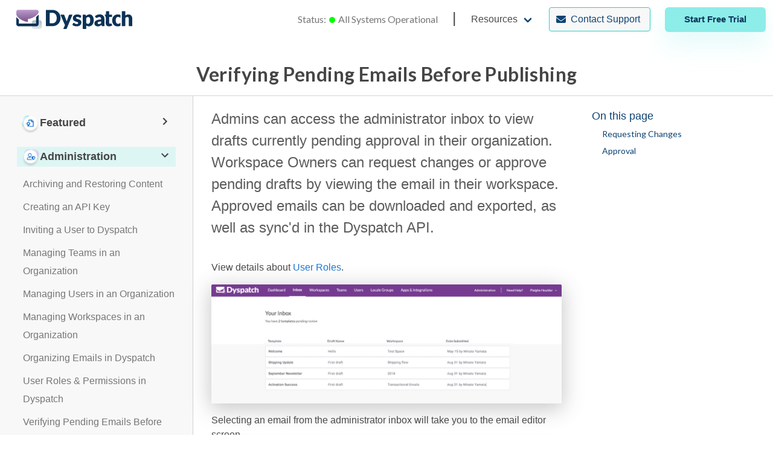

--- FILE ---
content_type: image/svg+xml
request_url: https://docs.dyspatch.io/static/logo-7937b955748a3c71a3298ded4be1eec0.svg
body_size: 17463
content:
<svg width="186" height="30" viewBox="0 0 483 80" fill="none" xmlns="http://www.w3.org/2000/svg">
<path fill-rule="evenodd" clip-rule="evenodd" d="M182.392 48.1095C184.088 43.8426 184.94 39.2821 184.898 34.6854C184.928 30.0811 184.061 25.5157 182.344 21.249C180.759 17.2403 178.364 13.608 175.312 10.5829C172.183 7.52944 168.479 5.13923 164.419 3.55355C159.888 1.80791 155.071 0.942488 150.221 1.00296H125.324C125.038 1.00296 124.764 1.11739 124.562 1.32108C124.36 1.52477 124.247 1.80104 124.247 2.0891V67.2695C124.247 67.5575 124.36 67.8338 124.562 68.0375C124.764 68.2412 125.038 68.3556 125.324 68.3556H150.269C155.117 68.4169 159.933 67.56 164.467 65.8294C168.532 64.253 172.238 61.8617 175.36 58.8C178.411 55.7638 180.805 52.124 182.392 48.1095ZM167.771 25.6668C168.656 28.5881 169.081 31.6313 169.03 34.6854H168.982C169.047 37.7489 168.639 40.804 167.771 43.7406C167.017 46.2493 165.761 48.5753 164.08 50.5747C162.466 52.4422 160.45 53.9118 158.185 54.8704C155.671 55.9086 152.974 56.4194 150.257 56.3715H140.962C140.676 56.3715 140.402 56.2571 140.2 56.0534C139.998 55.8497 139.884 55.5734 139.884 55.2854V14.122C139.884 13.834 139.998 13.5577 140.2 13.354C140.402 13.1503 140.676 13.0359 140.962 13.0359H150.257C152.974 12.988 155.671 13.4988 158.185 14.537C160.453 15.4957 162.47 16.97 164.08 18.8449C165.764 20.8373 167.021 23.1601 167.771 25.6668ZM233.638 20.5588C233.482 20.4744 233.308 20.4305 233.131 20.431L223.206 20.4921C222.389 20.4927 221.591 20.7438 220.918 21.2121C220.256 21.6359 219.744 22.2594 219.454 22.9938L212.361 43.5084L212.3 43.6548L211.211 46.4251C211.15 46.5904 211.04 46.7329 210.896 46.8335C210.752 46.9341 210.581 46.988 210.406 46.988C210.231 46.988 210.06 46.9341 209.917 46.8335C209.773 46.7329 209.663 46.5904 209.601 46.4251L208.536 43.667L200.729 22.9938C200.449 22.2717 199.976 21.6422 199.362 21.1755C198.626 20.6378 197.727 20.3747 196.82 20.431H185.927C185.75 20.4358 185.577 20.4844 185.423 20.5726C185.269 20.6607 185.139 20.7857 185.045 20.9365C184.95 21.0873 184.894 21.2592 184.881 21.4371C184.868 21.615 184.899 21.7934 184.97 21.9565L203.126 63.7422C203.192 63.8814 203.226 64.0336 203.226 64.1877C203.226 64.3418 203.192 64.4939 203.126 64.6331L196.699 78.4356C196.622 78.6007 196.587 78.7828 196.598 78.965C196.609 79.1472 196.665 79.3238 196.762 79.4782C196.858 79.6327 196.992 79.7602 197.15 79.8488C197.308 79.9375 197.486 79.9845 197.667 79.9855H206.612C207.637 80.063 208.661 79.8292 209.553 79.3143C210.247 78.7596 210.785 78.0319 211.114 77.203L234.111 21.9321C234.182 21.7685 234.21 21.5897 234.195 21.412C234.18 21.2343 234.121 21.0633 234.024 20.9143C233.926 20.7653 233.794 20.6432 233.638 20.5588ZM290.248 24.6415C290.301 24.817 290.397 24.9759 290.529 25.103C290.66 25.2302 290.821 25.3214 290.997 25.3678C291.173 25.4143 291.358 25.4146 291.534 25.3687C291.71 25.3227 291.871 25.232 292.003 25.1053C293.547 23.6694 295.268 22.439 297.123 21.4441C299.745 20.1049 302.657 19.4464 305.595 19.5282C307.987 19.5051 310.348 20.075 312.47 21.1879C314.638 22.343 316.51 23.9888 317.941 25.9962C319.59 28.3283 320.819 30.9349 321.572 33.6967C322.487 37.0634 322.927 40.543 322.879 44.0333C322.913 47.4236 322.41 50.7975 321.391 54.0282C320.485 56.9123 319.07 59.6079 317.215 61.9851C315.475 64.1893 313.282 65.9878 310.788 67.2571C308.214 68.5349 305.378 69.183 302.509 69.1487C300.382 69.2098 298.264 68.8491 296.275 68.087C295.25 67.6562 294.269 67.1249 293.346 66.5005C293.185 66.3916 292.998 66.3291 292.804 66.3198C292.61 66.3105 292.418 66.3547 292.247 66.4476C292.076 66.5405 291.934 66.6787 291.836 66.8472C291.737 67.0156 291.686 67.208 291.688 67.4036V78.9117C291.688 79.1998 291.575 79.4761 291.373 79.6797C291.171 79.8834 290.897 79.9979 290.611 79.9979H278.507C278.222 79.9979 277.948 79.8834 277.746 79.6797C277.544 79.4761 277.43 79.1998 277.43 78.9117V21.554C277.43 21.2659 277.544 20.9897 277.746 20.786C277.948 20.5823 278.222 20.4678 278.507 20.4678H286.242C287.013 20.4068 287.781 20.6165 288.416 21.0613C289.052 21.5062 289.515 22.1588 289.727 22.9086L290.248 24.6415ZM291.64 54.9191C291.639 55.2014 291.748 55.4728 291.942 55.6757C292.834 56.6251 293.92 57.3665 295.126 57.848C296.382 58.3478 297.721 58.6005 299.071 58.5924C300.324 58.6093 301.565 58.3424 302.702 57.8114C303.861 57.2368 304.85 56.3657 305.571 55.2852C306.476 53.9161 307.121 52.389 307.471 50.782C307.971 48.5646 308.202 46.2946 308.161 44.0211C308.196 41.8805 308.013 39.7418 307.617 37.6386C307.338 36.1669 306.819 34.7522 306.079 33.4527C305.515 32.488 304.699 31.6985 303.719 31.1706C302.763 30.6989 301.71 30.4606 300.645 30.4749C298.859 30.401 297.085 30.8008 295.501 31.6343C294.123 32.4344 292.894 33.471 291.87 34.6975C291.698 34.8973 291.603 35.153 291.603 35.4175L291.64 54.9191ZM337.331 21.3345C335.57 21.98 333.875 22.7975 332.272 23.7753C330.93 24.5821 329.656 25.4963 328.459 26.5089C328.267 26.6724 328.138 26.8986 328.093 27.1482C328.049 27.3979 328.093 27.6553 328.217 27.8757L330.335 31.5369C330.818 32.2271 331.426 32.8191 332.127 33.282C332.855 33.7877 333.724 34.0444 334.608 34.0142C335.58 34.0389 336.546 33.8516 337.44 33.4651C338.203 33.1234 339.026 32.6962 339.861 32.2447C340.784 31.7627 341.743 31.3546 342.729 31.0243C344.067 30.6199 345.461 30.4345 346.857 30.4752C347.749 30.4251 348.641 30.5655 349.475 30.8873C350.31 31.209 351.067 31.7049 351.698 32.3423C352.844 33.6034 353.417 35.6373 353.417 38.4442V39.4205C353.414 39.7035 353.303 39.9743 353.107 40.1767C352.91 40.379 352.644 40.4972 352.364 40.5067C348.156 40.5687 343.969 41.1174 339.885 42.142C336.86 42.8799 333.977 44.1169 331.352 45.8031C329.475 47.0166 327.941 48.698 326.898 50.6846C326.081 52.3132 325.643 54.1076 325.615 55.9322C325.577 57.885 325.923 59.826 326.632 61.6436C327.251 63.2316 328.229 64.6523 329.488 65.7929C330.806 66.9414 332.348 67.7979 334.015 68.3069C335.932 68.9006 337.929 69.1888 339.933 69.1611C341.415 69.172 342.894 69.0412 344.351 68.7706C345.65 68.516 346.913 68.1063 348.116 67.5502C349.296 67.0009 350.426 66.3475 351.492 65.5976C352.231 65.0851 353.005 64.4993 353.792 63.8647C353.924 63.7595 354.078 63.6868 354.243 63.6525C354.407 63.6182 354.578 63.6232 354.74 63.6671C354.902 63.711 355.052 63.7925 355.178 63.9052C355.303 64.0179 355.401 64.1587 355.462 64.3162L355.935 65.5366C356.224 66.4836 356.832 67.2993 357.653 67.8431C358.613 68.2675 359.657 68.4597 360.703 68.4045H366.15C366.436 68.4045 366.71 68.2901 366.912 68.0864C367.114 67.8827 367.227 67.6064 367.227 67.3184V38.3832C367.252 35.795 366.813 33.2235 365.932 30.7924C365.128 28.5579 363.871 26.5171 362.241 24.8004C360.583 23.0851 358.582 21.7455 356.37 20.8708C353.894 19.9017 351.255 19.4251 348.6 19.4673C344.766 19.439 340.955 20.0705 337.331 21.3345ZM353.282 49.5984C353.339 49.7334 353.369 49.8788 353.369 50.0256L353.393 55.0902C353.391 55.3838 353.273 55.6647 353.066 55.8712C351.95 57.023 350.648 57.9762 349.217 58.6903C347.693 59.3676 346.04 59.6968 344.376 59.6544C343.006 59.7466 341.642 59.4007 340.478 58.6659C339.999 58.2391 339.628 57.7029 339.397 57.102C339.165 56.5012 339.079 55.8532 339.147 55.2122C339.142 54.4012 339.355 53.604 339.764 52.9057C340.315 52.0766 341.087 51.421 341.991 51.0141C343.373 50.3489 344.839 49.8807 346.348 49.6229C348.296 49.2603 350.265 49.032 352.243 48.9395C352.388 48.9329 352.534 48.9561 352.67 49.0077C352.806 49.0593 352.931 49.1383 353.036 49.2398C353.141 49.3413 353.225 49.4633 353.282 49.5984ZM386.629 69.1366C384.594 69.1747 382.568 68.8397 380.65 68.1481C379.01 67.5419 377.523 66.5795 376.293 65.329C375.094 64.0674 374.178 62.5608 373.606 60.9113C372.971 59.0508 372.66 57.0939 372.686 55.1267L373.146 35.4054C373.205 32.3942 372.506 29.417 371.113 26.7529L368.341 21.969C368.262 21.8201 368.224 21.653 368.23 21.4845C368.236 21.316 368.285 21.1519 368.373 21.0086C368.461 20.8654 368.585 20.748 368.732 20.6681C368.88 20.5882 369.045 20.5486 369.212 20.5534H372.408C372.549 20.5566 372.689 20.5316 372.82 20.4799C372.951 20.4281 373.071 20.3506 373.172 20.2519C373.274 20.1531 373.354 20.0351 373.41 19.9046C373.466 19.7741 373.495 19.6337 373.497 19.4916L373.727 8.70349C373.879 8.0079 374.284 7.39498 374.862 6.98596C375.44 6.57694 376.149 6.4016 376.85 6.49461H385.782C385.923 6.49299 386.063 6.51958 386.194 6.57283C386.324 6.62607 386.443 6.70492 386.543 6.80481C386.643 6.90469 386.723 7.02363 386.777 7.15473C386.832 7.28582 386.859 7.42648 386.859 7.56854V19.4184C386.859 19.7065 386.973 19.9827 387.175 20.1864C387.377 20.3901 387.651 20.5045 387.937 20.5045H397.62C397.76 20.5045 397.9 20.5327 398.03 20.5874C398.16 20.6422 398.278 20.7224 398.377 20.8234C398.476 20.9244 398.554 21.0442 398.607 21.176C398.66 21.3077 398.686 21.4486 398.685 21.5907V29.2302C398.686 29.3717 398.66 29.5121 398.607 29.6432C398.554 29.7742 398.476 29.8932 398.376 29.9933C398.277 30.0933 398.159 30.1724 398.029 30.2258C397.899 30.2792 397.76 30.3058 397.62 30.3042H387.937C387.651 30.3042 387.377 30.4186 387.175 30.6223C386.973 30.826 386.859 31.1023 386.859 31.3903V54.1504C386.82 55.1348 387.105 56.1048 387.67 56.9084C387.937 57.2676 388.288 57.5547 388.691 57.7442C389.094 57.9337 389.538 58.0197 389.982 57.9945C390.423 58.0006 390.863 57.9472 391.289 57.8359C391.608 57.7408 391.916 57.6141 392.209 57.4576C392.601 57.2397 393.033 57.1044 393.478 57.0598C393.923 57.0152 394.373 57.0622 394.799 57.198C395.226 57.3338 395.621 57.5555 395.96 57.8498C396.299 58.144 396.576 58.5047 396.772 58.9098L399.338 64.1086C399.489 64.3522 399.54 64.6458 399.479 64.9264C399.418 65.207 399.25 65.4523 399.011 65.6097C397.369 66.6817 395.578 67.5041 393.698 68.0505C391.407 68.7589 389.026 69.1249 386.629 69.1366ZM454.258 22.9882C454.152 22.8178 454.096 22.6214 454.095 22.4207L454.01 7.59311C454.012 7.45163 453.986 7.31125 453.933 7.18021C453.88 7.04918 453.801 6.93014 453.702 6.83009C453.603 6.73003 453.485 6.65099 453.355 6.5976C453.225 6.54421 453.086 6.51755 452.945 6.51918H440.842C440.701 6.51755 440.562 6.54421 440.432 6.5976C440.302 6.65099 440.184 6.73003 440.085 6.83009C439.986 6.93014 439.907 7.04918 439.854 7.18021C439.801 7.31125 439.775 7.45163 439.777 7.59311V67.3184C439.775 67.4604 439.801 67.6014 439.854 67.7331C439.907 67.8648 439.985 67.9847 440.084 68.0857C440.183 68.1867 440.301 68.2669 440.431 68.3216C440.561 68.3764 440.701 68.4045 440.842 68.4045H452.945C453.086 68.4045 453.226 68.3764 453.356 68.3216C453.486 68.2669 453.604 68.1867 453.703 68.0857C453.802 67.9847 453.88 67.8648 453.933 67.7331C453.986 67.6014 454.012 67.4604 454.01 67.3184V34.7343C454.012 34.576 454.047 34.4199 454.114 34.2767C454.181 34.1334 454.278 34.0065 454.398 33.9044C455.501 32.9391 456.721 32.119 458.029 31.4637C459.396 30.8039 460.894 30.4659 462.41 30.4752C463.296 30.4129 464.184 30.5578 465.005 30.8987C465.826 31.2395 466.557 31.767 467.143 32.44C468.293 34.0226 468.858 35.961 468.741 37.9195V67.3184C468.741 67.6065 468.854 67.8827 469.056 68.0864C469.258 68.2901 469.532 68.4045 469.818 68.4045H481.921C482.207 68.4045 482.481 68.2901 482.683 68.0864C482.885 67.8827 482.999 67.6065 482.999 67.3184V37.9561C483.025 35.4751 482.67 33.0051 481.946 30.6338C481.304 28.5122 480.242 26.5442 478.823 24.8493C477.435 23.2207 475.702 21.9277 473.751 21.0661C471.576 20.1163 469.223 19.6501 466.852 19.6993C464.391 19.6334 461.943 20.0994 459.675 21.0661C458.32 21.679 457.027 22.4228 455.814 23.2872C455.654 23.4067 455.464 23.4792 455.266 23.4966C455.068 23.5141 454.869 23.4758 454.691 23.3861C454.513 23.2964 454.363 23.1586 454.258 22.9882ZM434.16 56.1151C434.154 55.8926 434.088 55.676 433.969 55.4887C433.849 55.3014 433.682 55.1506 433.483 55.0526C433.285 54.9545 433.064 54.913 432.844 54.9325C432.624 54.952 432.414 55.0318 432.236 55.1632L430.42 56.5788C429.672 57.1392 428.859 57.6063 427.999 57.9701C426.741 58.4347 425.405 58.6462 424.066 58.5924C422.648 58.644 421.24 58.3358 419.971 57.6961C418.703 57.0565 417.613 56.1058 416.804 54.9313C415.036 52.4906 414.165 48.9393 414.165 44.3384C414.142 42.3574 414.341 40.38 414.758 38.444C415.056 36.8561 415.651 35.3401 416.513 33.9774C417.305 32.7951 418.384 31.8371 419.648 31.195C421.061 30.5194 422.612 30.1891 424.175 30.2309C425.369 30.1988 426.56 30.3721 427.697 30.7434C428.559 31.0331 429.39 31.4092 430.178 31.8662C430.481 32.0492 431.231 32.5374 432.006 33.0866C432.219 33.2275 432.467 33.3068 432.721 33.3156C432.976 33.3244 433.229 33.2625 433.451 33.1365C433.673 33.0106 433.857 32.8255 433.982 32.6015C434.107 32.3775 434.169 32.1231 434.16 31.8662V23.2015C434.166 22.8432 434.068 22.491 433.876 22.1892C433.684 21.8874 433.408 21.6494 433.083 21.5052C429.965 20.2421 426.626 19.6277 423.267 19.699C419.758 19.623 416.27 20.2666 413.015 21.5906C410.196 22.7641 407.661 24.5375 405.584 26.7894C403.546 29.0515 401.997 31.7152 401.033 34.612C399.997 37.7349 399.482 41.0091 399.507 44.3018C399.446 47.8953 400.041 51.4695 401.263 54.8459C402.344 57.7453 403.99 60.3968 406.104 62.6441C408.061 64.7485 410.437 66.412 413.076 67.5256C415.714 68.6333 418.545 69.1976 421.403 69.1853C423.075 69.1833 424.745 69.0692 426.402 68.8436C428.141 68.612 429.852 68.2031 431.51 67.6232L431.51 67.6231C431.934 67.4645 432.357 67.3059 432.72 67.1229C433.153 66.935 433.523 66.6235 433.783 66.2268C434.043 65.83 434.183 65.3652 434.184 64.8896L434.16 56.1151ZM268.026 44.2776C269.086 45.2771 269.938 46.4804 270.531 47.8167C271.167 49.3664 271.472 51.0338 271.427 52.7104C271.448 54.9694 271.007 57.2086 270.132 59.2882C269.277 61.2919 267.967 63.0646 266.307 64.4626C264.456 65.9981 262.321 67.1472 260.025 67.8431C257.235 68.6895 254.333 69.101 251.42 69.0634C249.795 69.0652 248.173 68.91 246.578 68.5997C244.985 68.3096 243.415 67.9017 241.882 67.3793C240.43 66.8828 239.025 66.2579 237.682 65.5121H237.609L234.922 63.889C234.698 63.7498 234.53 63.5348 234.448 63.2823C234.366 63.0298 234.375 62.7561 234.474 62.51L236.895 56.579C237.052 56.1846 237.291 55.8289 237.596 55.5358C237.901 55.2427 238.265 55.0192 238.664 54.8803C239.062 54.7414 239.485 54.6905 239.905 54.7309C240.324 54.7713 240.73 54.9021 241.095 55.1145L244.533 57.0915L245.646 57.7139C246.506 58.1957 247.405 58.604 248.333 58.9343C249.584 59.3353 250.894 59.521 252.206 59.4835C253.15 59.5057 254.091 59.3906 255.002 59.1418C255.675 58.9583 256.302 58.6339 256.842 58.1899C257.27 57.8213 257.612 57.3632 257.847 56.8475C258.063 56.3686 258.174 55.8482 258.173 55.322C258.186 54.8827 258.106 54.4457 257.939 54.0397C257.773 53.6338 257.522 53.2681 257.205 52.9667C256.466 52.2882 255.614 51.747 254.687 51.368C253.529 50.8836 252.34 50.4759 251.129 50.1476C249.798 49.7571 248.442 49.3177 247.062 48.8296C245.674 48.3251 244.319 47.7299 243.007 47.0478C241.691 46.3634 240.49 45.4738 239.449 44.4118C238.368 43.2815 237.513 41.9514 236.931 40.4944C235.572 36.8047 235.646 32.7335 237.137 29.0961C237.925 27.2216 239.125 25.5523 240.647 24.2146C242.373 22.7351 244.372 21.6152 246.53 20.9195C249.195 20.0558 251.985 19.6434 254.784 19.6992C256.454 19.6905 258.12 19.8458 259.759 20.1629C261.313 20.4473 262.837 20.8805 264.31 21.4565C265.287 21.8522 266.237 22.3129 267.154 22.8355L270.785 24.9468C271.001 25.0788 271.163 25.2838 271.243 25.5252C271.323 25.7666 271.315 26.0287 271.221 26.2648L268.921 31.9396C268.771 32.3164 268.542 32.6563 268.25 32.9364C267.958 33.2164 267.61 33.4301 267.229 33.5631C266.848 33.6961 266.443 33.7453 266.042 33.7073C265.641 33.6693 265.253 33.5451 264.903 33.343L261.611 31.4514L261.03 31.2073C260.171 30.8357 259.289 30.5178 258.391 30.2554C257.305 29.9473 256.179 29.7993 255.051 29.8161C253.594 29.7205 252.143 30.0829 250.899 30.8534C250.434 31.1726 250.057 31.6052 249.803 32.111C249.549 32.6168 249.427 33.1792 249.447 33.7457C249.437 34.1626 249.516 34.5767 249.679 34.96C249.842 35.3432 250.084 35.6866 250.391 35.9668C251.133 36.6218 251.981 37.1458 252.896 37.5167C254.05 37.9911 255.23 38.3985 256.43 38.7371C257.738 39.1398 259.081 39.5913 260.461 40.0795C261.841 40.5864 263.191 41.1732 264.504 41.8368C265.782 42.4851 266.967 43.3063 268.026 44.2776Z" fill="#0C3256"/>
<path d="M0.789642 30.129V58.875C0.789642 64.365 5.12483 68.8156 10.4726 68.8156H84.3048C89.6525 68.8156 93.9877 64.365 93.9877 58.875V20.183C91.4983 23.3817 88.3992 26.2351 85.1414 28.7089C84.4711 29.2179 83.7879 29.7155 83.0944 30.2012V57.6325H11.6829V40.7207C8.75727 38.6024 6.04419 36.2695 3.72628 33.7441C2.6788 32.6028 1.68935 31.3964 0.789642 30.129Z" fill="#0C3256"/>
<path d="M64.939 53.9048C64.939 48.4148 69.2742 43.9642 74.6219 43.9642H97.6188C102.967 43.9642 107.302 48.4148 107.302 53.9048V70.0581C107.302 75.5481 102.967 79.9987 97.6188 79.9987H74.6219C69.2742 79.9987 64.939 75.5481 64.939 70.0581V53.9048Z" fill="url(#paint0_linear_12_743)" fill-opacity="0.33"/>
<path d="M94.1089 8.67536C94.1089 4.20212 90.4778 0.474426 85.9994 0.474426H9.02024C4.54189 0.474426 0.910797 4.20212 0.910797 8.79962V16.752C0.910797 26.8168 10.9568 35.8876 22.4553 42.1004C30.5416 46.5189 40.2215 50.5498 49.5675 50.5498V38.497C54.1668 38.497 60.4607 36.8816 66.8757 34.148C77.2848 29.6747 89.0254 21.9708 93.2616 12.9001C93.8668 11.409 94.1089 8.67536 94.1089 8.67536Z" fill="url(#paint1_linear_12_743)"/>
<defs>
<linearGradient id="paint0_linear_12_743" x1="86.1203" y1="43.9642" x2="86.1203" y2="79.9987" gradientUnits="userSpaceOnUse">
<stop stop-color="#0C3256"/>
<stop offset="1" stop-color="#0C3256" stop-opacity="0.35"/>
</linearGradient>
<linearGradient id="paint1_linear_12_743" x1="54.0457" y1="-5.73841" x2="55.3213" y2="50.1756" gradientUnits="userSpaceOnUse">
<stop stop-color="#C5A2D6"/>
<stop offset="1" stop-color="#785589"/>
</linearGradient>
</defs>
</svg>


--- FILE ---
content_type: application/javascript; charset=utf-8
request_url: https://docs.dyspatch.io/component---src-templates-post-js-56a2bd352bdf209a1034.js
body_size: 83518
content:
(self["webpackChunkweb_support"] = self["webpackChunkweb_support"] || []).push([[480],{

/***/ 2660:
/***/ (function(module, __unused_webpack_exports, __webpack_require__) {

"use strict";


var visit = __webpack_require__(9574);

var hasOwnProperty = Object.prototype.hasOwnProperty;
var hastCssPropertyMap = {
  align: 'text-align',
  valign: 'vertical-align',
  height: 'height',
  width: 'width',
};

module.exports = function tableCellStyle(node) {
  visit(node, 'element', visitor);
  return node;
};

function visitor(node) {
  if (node.tagName !== 'tr' && node.tagName !== 'td' && node.tagName !== 'th') {
    return;
  }

  var hastName;
  var cssName;
  for (hastName in hastCssPropertyMap) {
    if (
      !hasOwnProperty.call(hastCssPropertyMap, hastName) ||
      node.properties[hastName] === undefined
    ) {
      continue;
    }
    cssName = hastCssPropertyMap[hastName];
    appendStyle(node, cssName, node.properties[hastName]);
    delete node.properties[hastName];
  }
}

function appendStyle(node, property, value) {
  var prevStyle = (node.properties.style || '').trim();
  if (prevStyle && !/;\s*/.test(prevStyle)) {
    prevStyle += ';';
  }
  if (prevStyle) {
    prevStyle += ' ';
  }
  var nextStyle = prevStyle + property + ': ' + value + ';';
  node.properties.style = nextStyle;
}


/***/ }),

/***/ 856:
/***/ (function(module) {

"use strict";


module.exports = convert

function convert(test) {
  if (typeof test === 'string') {
    return typeFactory(test)
  }

  if (test === null || test === undefined) {
    return ok
  }

  if (typeof test === 'object') {
    return ('length' in test ? anyFactory : matchesFactory)(test)
  }

  if (typeof test === 'function') {
    return test
  }

  throw new Error('Expected function, string, or object as test')
}

function convertAll(tests) {
  var results = []
  var length = tests.length
  var index = -1

  while (++index < length) {
    results[index] = convert(tests[index])
  }

  return results
}

// Utility assert each property in `test` is represented in `node`, and each
// values are strictly equal.
function matchesFactory(test) {
  return matches

  function matches(node) {
    var key

    for (key in test) {
      if (node[key] !== test[key]) {
        return false
      }
    }

    return true
  }
}

function anyFactory(tests) {
  var checks = convertAll(tests)
  var length = checks.length

  return matches

  function matches() {
    var index = -1

    while (++index < length) {
      if (checks[index].apply(this, arguments)) {
        return true
      }
    }

    return false
  }
}

// Utility to convert a string into a function which checks a given node’s type
// for said string.
function typeFactory(test) {
  return type

  function type(node) {
    return Boolean(node && node.type === test)
  }
}

// Utility to return true.
function ok() {
  return true
}


/***/ }),

/***/ 9222:
/***/ (function(module, __unused_webpack_exports, __webpack_require__) {

"use strict";


module.exports = visitParents

var convert = __webpack_require__(856)

var CONTINUE = true
var SKIP = 'skip'
var EXIT = false

visitParents.CONTINUE = CONTINUE
visitParents.SKIP = SKIP
visitParents.EXIT = EXIT

function visitParents(tree, test, visitor, reverse) {
  var is

  if (typeof test === 'function' && typeof visitor !== 'function') {
    reverse = visitor
    visitor = test
    test = null
  }

  is = convert(test)

  one(tree, null, [])

  // Visit a single node.
  function one(node, index, parents) {
    var result = []
    var subresult

    if (!test || is(node, index, parents[parents.length - 1] || null)) {
      result = toResult(visitor(node, parents))

      if (result[0] === EXIT) {
        return result
      }
    }

    if (node.children && result[0] !== SKIP) {
      subresult = toResult(all(node.children, parents.concat(node)))
      return subresult[0] === EXIT ? subresult : result
    }

    return result
  }

  // Visit children in `parent`.
  function all(children, parents) {
    var min = -1
    var step = reverse ? -1 : 1
    var index = (reverse ? children.length : min) + step
    var result

    while (index > min && index < children.length) {
      result = one(children[index], index, parents)

      if (result[0] === EXIT) {
        return result
      }

      index = typeof result[1] === 'number' ? result[1] : index + step
    }
  }
}

function toResult(value) {
  if (value !== null && typeof value === 'object' && 'length' in value) {
    return value
  }

  if (typeof value === 'number') {
    return [CONTINUE, value]
  }

  return [value]
}


/***/ }),

/***/ 9574:
/***/ (function(module, __unused_webpack_exports, __webpack_require__) {

"use strict";


module.exports = visit

var visitParents = __webpack_require__(9222)

var CONTINUE = visitParents.CONTINUE
var SKIP = visitParents.SKIP
var EXIT = visitParents.EXIT

visit.CONTINUE = CONTINUE
visit.SKIP = SKIP
visit.EXIT = EXIT

function visit(tree, test, visitor, reverse) {
  if (typeof test === 'function' && typeof visitor !== 'function') {
    reverse = visitor
    visitor = test
    test = null
  }

  visitParents(tree, test, overload, reverse)

  function overload(node, parents) {
    var parent = parents[parents.length - 1]
    var index = parent ? parent.children.indexOf(node) : null
    return visitor(node, index, parent)
  }
}


/***/ }),

/***/ 7417:
/***/ (function(__unused_webpack_module, __webpack_exports__, __webpack_require__) {

"use strict";
// ESM COMPAT FLAG
__webpack_require__.r(__webpack_exports__);

// EXPORTS
__webpack_require__.d(__webpack_exports__, {
  "default": function() { return /* binding */ post; }
});

// NAMESPACE OBJECT: ./node_modules/hast-to-hyperscript/node_modules/property-information/lib/util/types.js
var types_namespaceObject = {};
__webpack_require__.r(types_namespaceObject);
__webpack_require__.d(types_namespaceObject, {
  boolean: function() { return types_boolean; },
  booleanish: function() { return booleanish; },
  commaOrSpaceSeparated: function() { return commaOrSpaceSeparated; },
  commaSeparated: function() { return commaSeparated; },
  number: function() { return number; },
  overloadedBoolean: function() { return overloadedBoolean; },
  spaceSeparated: function() { return spaceSeparated; }
});

// EXTERNAL MODULE: ./node_modules/@babel/runtime/helpers/esm/inheritsLoose.js
var inheritsLoose = __webpack_require__(7387);
// EXTERNAL MODULE: ./node_modules/react/index.js
var react = __webpack_require__(6540);
// EXTERNAL MODULE: ./.cache/gatsby-browser-entry.js + 9 modules
var gatsby_browser_entry = __webpack_require__(4794);
;// ./src/components/RelatedArticles/index.jsx
const RelatedArticles=props=>{const data=props.data;const articles=data.relatedArticles.edges;const post=data.markdownRemark.frontmatter;return/*#__PURE__*/react.createElement("div",{style:{paddingTop:'30px',paddingBottom:'50px'}},articles.length>1?/*#__PURE__*/react.createElement("h2",null,"Related Articles"):'',articles.map(_ref=>{let{node}=_ref;return node.frontmatter.title!==post.title?/*#__PURE__*/react.createElement("div",{key:node.id},/*#__PURE__*/react.createElement(gatsby_browser_entry.Link,{to:node.fields.slug},node.frontmatter.title)):'';}));};/* harmony default export */ var components_RelatedArticles = (RelatedArticles);
// EXTERNAL MODULE: ./node_modules/react-helmet/es/Helmet.js
var Helmet = __webpack_require__(8154);
// EXTERNAL MODULE: ./node_modules/lodash/get.js
var get = __webpack_require__(8156);
var get_default = /*#__PURE__*/__webpack_require__.n(get);
;// ./node_modules/hast-to-hyperscript/node_modules/property-information/lib/util/schema.js
/**
 * @typedef {import('./info.js').Info} Info
 * @typedef {Record<string, Info>} Properties
 * @typedef {Record<string, string>} Normal
 */

class Schema {
  /**
   * @constructor
   * @param {Properties} property
   * @param {Normal} normal
   * @param {string} [space]
   */
  constructor(property, normal, space) {
    this.property = property
    this.normal = normal
    if (space) {
      this.space = space
    }
  }
}

/** @type {Properties} */
Schema.prototype.property = {}
/** @type {Normal} */
Schema.prototype.normal = {}
/** @type {string|null} */
Schema.prototype.space = null

;// ./node_modules/hast-to-hyperscript/node_modules/property-information/lib/util/merge.js
/**
 * @typedef {import('./schema.js').Properties} Properties
 * @typedef {import('./schema.js').Normal} Normal
 */



/**
 * @param {Schema[]} definitions
 * @param {string} [space]
 * @returns {Schema}
 */
function merge(definitions, space) {
  /** @type {Properties} */
  const property = {}
  /** @type {Normal} */
  const normal = {}
  let index = -1

  while (++index < definitions.length) {
    Object.assign(property, definitions[index].property)
    Object.assign(normal, definitions[index].normal)
  }

  return new Schema(property, normal, space)
}

;// ./node_modules/hast-to-hyperscript/node_modules/property-information/lib/normalize.js
/**
 * @param {string} value
 * @returns {string}
 */
function normalize(value) {
  return value.toLowerCase()
}

;// ./node_modules/hast-to-hyperscript/node_modules/property-information/lib/util/info.js
class Info {
  /**
   * @constructor
   * @param {string} property
   * @param {string} attribute
   */
  constructor(property, attribute) {
    /** @type {string} */
    this.property = property
    /** @type {string} */
    this.attribute = attribute
  }
}

/** @type {string|null} */
Info.prototype.space = null
Info.prototype.boolean = false
Info.prototype.booleanish = false
Info.prototype.overloadedBoolean = false
Info.prototype.number = false
Info.prototype.commaSeparated = false
Info.prototype.spaceSeparated = false
Info.prototype.commaOrSpaceSeparated = false
Info.prototype.mustUseProperty = false
Info.prototype.defined = false

;// ./node_modules/hast-to-hyperscript/node_modules/property-information/lib/util/types.js
let powers = 0

const types_boolean = increment()
const booleanish = increment()
const overloadedBoolean = increment()
const number = increment()
const spaceSeparated = increment()
const commaSeparated = increment()
const commaOrSpaceSeparated = increment()

function increment() {
  return 2 ** ++powers
}

;// ./node_modules/hast-to-hyperscript/node_modules/property-information/lib/util/defined-info.js



/** @type {Array<keyof types>} */
// @ts-expect-error: hush.
const checks = Object.keys(types_namespaceObject)

class DefinedInfo extends Info {
  /**
   * @constructor
   * @param {string} property
   * @param {string} attribute
   * @param {number|null} [mask]
   * @param {string} [space]
   */
  constructor(property, attribute, mask, space) {
    let index = -1

    super(property, attribute)

    mark(this, 'space', space)

    if (typeof mask === 'number') {
      while (++index < checks.length) {
        const check = checks[index]
        mark(this, checks[index], (mask & types_namespaceObject[check]) === types_namespaceObject[check])
      }
    }
  }
}

DefinedInfo.prototype.defined = true

/**
 * @param {DefinedInfo} values
 * @param {string} key
 * @param {unknown} value
 */
function mark(values, key, value) {
  if (value) {
    // @ts-expect-error: assume `value` matches the expected value of `key`.
    values[key] = value
  }
}

;// ./node_modules/hast-to-hyperscript/node_modules/property-information/lib/util/create.js
/**
 * @typedef {import('./schema.js').Properties} Properties
 * @typedef {import('./schema.js').Normal} Normal
 *
 * @typedef {Record<string, string>} Attributes
 *
 * @typedef {Object} Definition
 * @property {Record<string, number|null>} properties
 * @property {(attributes: Attributes, property: string) => string} transform
 * @property {string} [space]
 * @property {Attributes} [attributes]
 * @property {Array<string>} [mustUseProperty]
 */





const own = {}.hasOwnProperty

/**
 * @param {Definition} definition
 * @returns {Schema}
 */
function create(definition) {
  /** @type {Properties} */
  const property = {}
  /** @type {Normal} */
  const normal = {}
  /** @type {string} */
  let prop

  for (prop in definition.properties) {
    if (own.call(definition.properties, prop)) {
      const value = definition.properties[prop]
      const info = new DefinedInfo(
        prop,
        definition.transform(definition.attributes || {}, prop),
        value,
        definition.space
      )

      if (
        definition.mustUseProperty &&
        definition.mustUseProperty.includes(prop)
      ) {
        info.mustUseProperty = true
      }

      property[prop] = info

      normal[normalize(prop)] = prop
      normal[normalize(info.attribute)] = prop
    }
  }

  return new Schema(property, normal, definition.space)
}

;// ./node_modules/hast-to-hyperscript/node_modules/property-information/lib/xlink.js


const xlink = create({
  space: 'xlink',
  transform(_, prop) {
    return 'xlink:' + prop.slice(5).toLowerCase()
  },
  properties: {
    xLinkActuate: null,
    xLinkArcRole: null,
    xLinkHref: null,
    xLinkRole: null,
    xLinkShow: null,
    xLinkTitle: null,
    xLinkType: null
  }
})

;// ./node_modules/hast-to-hyperscript/node_modules/property-information/lib/xml.js


const xml = create({
  space: 'xml',
  transform(_, prop) {
    return 'xml:' + prop.slice(3).toLowerCase()
  },
  properties: {xmlLang: null, xmlBase: null, xmlSpace: null}
})

;// ./node_modules/hast-to-hyperscript/node_modules/property-information/lib/util/case-sensitive-transform.js
/**
 * @param {Record<string, string>} attributes
 * @param {string} attribute
 * @returns {string}
 */
function caseSensitiveTransform(attributes, attribute) {
  return attribute in attributes ? attributes[attribute] : attribute
}

;// ./node_modules/hast-to-hyperscript/node_modules/property-information/lib/util/case-insensitive-transform.js


/**
 * @param {Record<string, string>} attributes
 * @param {string} property
 * @returns {string}
 */
function caseInsensitiveTransform(attributes, property) {
  return caseSensitiveTransform(attributes, property.toLowerCase())
}

;// ./node_modules/hast-to-hyperscript/node_modules/property-information/lib/xmlns.js



const xmlns = create({
  space: 'xmlns',
  attributes: {xmlnsxlink: 'xmlns:xlink'},
  transform: caseInsensitiveTransform,
  properties: {xmlns: null, xmlnsXLink: null}
})

;// ./node_modules/hast-to-hyperscript/node_modules/property-information/lib/aria.js



const aria = create({
  transform(_, prop) {
    return prop === 'role' ? prop : 'aria-' + prop.slice(4).toLowerCase()
  },
  properties: {
    ariaActiveDescendant: null,
    ariaAtomic: booleanish,
    ariaAutoComplete: null,
    ariaBusy: booleanish,
    ariaChecked: booleanish,
    ariaColCount: number,
    ariaColIndex: number,
    ariaColSpan: number,
    ariaControls: spaceSeparated,
    ariaCurrent: null,
    ariaDescribedBy: spaceSeparated,
    ariaDetails: null,
    ariaDisabled: booleanish,
    ariaDropEffect: spaceSeparated,
    ariaErrorMessage: null,
    ariaExpanded: booleanish,
    ariaFlowTo: spaceSeparated,
    ariaGrabbed: booleanish,
    ariaHasPopup: null,
    ariaHidden: booleanish,
    ariaInvalid: null,
    ariaKeyShortcuts: null,
    ariaLabel: null,
    ariaLabelledBy: spaceSeparated,
    ariaLevel: number,
    ariaLive: null,
    ariaModal: booleanish,
    ariaMultiLine: booleanish,
    ariaMultiSelectable: booleanish,
    ariaOrientation: null,
    ariaOwns: spaceSeparated,
    ariaPlaceholder: null,
    ariaPosInSet: number,
    ariaPressed: booleanish,
    ariaReadOnly: booleanish,
    ariaRelevant: null,
    ariaRequired: booleanish,
    ariaRoleDescription: spaceSeparated,
    ariaRowCount: number,
    ariaRowIndex: number,
    ariaRowSpan: number,
    ariaSelected: booleanish,
    ariaSetSize: number,
    ariaSort: null,
    ariaValueMax: number,
    ariaValueMin: number,
    ariaValueNow: number,
    ariaValueText: null,
    role: null
  }
})

;// ./node_modules/hast-to-hyperscript/node_modules/property-information/lib/html.js




const html = create({
  space: 'html',
  attributes: {
    acceptcharset: 'accept-charset',
    classname: 'class',
    htmlfor: 'for',
    httpequiv: 'http-equiv'
  },
  transform: caseInsensitiveTransform,
  mustUseProperty: ['checked', 'multiple', 'muted', 'selected'],
  properties: {
    // Standard Properties.
    abbr: null,
    accept: commaSeparated,
    acceptCharset: spaceSeparated,
    accessKey: spaceSeparated,
    action: null,
    allow: null,
    allowFullScreen: types_boolean,
    allowPaymentRequest: types_boolean,
    allowUserMedia: types_boolean,
    alt: null,
    as: null,
    async: types_boolean,
    autoCapitalize: null,
    autoComplete: spaceSeparated,
    autoFocus: types_boolean,
    autoPlay: types_boolean,
    blocking: spaceSeparated,
    capture: null,
    charSet: null,
    checked: types_boolean,
    cite: null,
    className: spaceSeparated,
    cols: number,
    colSpan: null,
    content: null,
    contentEditable: booleanish,
    controls: types_boolean,
    controlsList: spaceSeparated,
    coords: number | commaSeparated,
    crossOrigin: null,
    data: null,
    dateTime: null,
    decoding: null,
    default: types_boolean,
    defer: types_boolean,
    dir: null,
    dirName: null,
    disabled: types_boolean,
    download: overloadedBoolean,
    draggable: booleanish,
    encType: null,
    enterKeyHint: null,
    fetchPriority: null,
    form: null,
    formAction: null,
    formEncType: null,
    formMethod: null,
    formNoValidate: types_boolean,
    formTarget: null,
    headers: spaceSeparated,
    height: number,
    hidden: types_boolean,
    high: number,
    href: null,
    hrefLang: null,
    htmlFor: spaceSeparated,
    httpEquiv: spaceSeparated,
    id: null,
    imageSizes: null,
    imageSrcSet: null,
    inert: types_boolean,
    inputMode: null,
    integrity: null,
    is: null,
    isMap: types_boolean,
    itemId: null,
    itemProp: spaceSeparated,
    itemRef: spaceSeparated,
    itemScope: types_boolean,
    itemType: spaceSeparated,
    kind: null,
    label: null,
    lang: null,
    language: null,
    list: null,
    loading: null,
    loop: types_boolean,
    low: number,
    manifest: null,
    max: null,
    maxLength: number,
    media: null,
    method: null,
    min: null,
    minLength: number,
    multiple: types_boolean,
    muted: types_boolean,
    name: null,
    nonce: null,
    noModule: types_boolean,
    noValidate: types_boolean,
    onAbort: null,
    onAfterPrint: null,
    onAuxClick: null,
    onBeforeMatch: null,
    onBeforePrint: null,
    onBeforeToggle: null,
    onBeforeUnload: null,
    onBlur: null,
    onCancel: null,
    onCanPlay: null,
    onCanPlayThrough: null,
    onChange: null,
    onClick: null,
    onClose: null,
    onContextLost: null,
    onContextMenu: null,
    onContextRestored: null,
    onCopy: null,
    onCueChange: null,
    onCut: null,
    onDblClick: null,
    onDrag: null,
    onDragEnd: null,
    onDragEnter: null,
    onDragExit: null,
    onDragLeave: null,
    onDragOver: null,
    onDragStart: null,
    onDrop: null,
    onDurationChange: null,
    onEmptied: null,
    onEnded: null,
    onError: null,
    onFocus: null,
    onFormData: null,
    onHashChange: null,
    onInput: null,
    onInvalid: null,
    onKeyDown: null,
    onKeyPress: null,
    onKeyUp: null,
    onLanguageChange: null,
    onLoad: null,
    onLoadedData: null,
    onLoadedMetadata: null,
    onLoadEnd: null,
    onLoadStart: null,
    onMessage: null,
    onMessageError: null,
    onMouseDown: null,
    onMouseEnter: null,
    onMouseLeave: null,
    onMouseMove: null,
    onMouseOut: null,
    onMouseOver: null,
    onMouseUp: null,
    onOffline: null,
    onOnline: null,
    onPageHide: null,
    onPageShow: null,
    onPaste: null,
    onPause: null,
    onPlay: null,
    onPlaying: null,
    onPopState: null,
    onProgress: null,
    onRateChange: null,
    onRejectionHandled: null,
    onReset: null,
    onResize: null,
    onScroll: null,
    onScrollEnd: null,
    onSecurityPolicyViolation: null,
    onSeeked: null,
    onSeeking: null,
    onSelect: null,
    onSlotChange: null,
    onStalled: null,
    onStorage: null,
    onSubmit: null,
    onSuspend: null,
    onTimeUpdate: null,
    onToggle: null,
    onUnhandledRejection: null,
    onUnload: null,
    onVolumeChange: null,
    onWaiting: null,
    onWheel: null,
    open: types_boolean,
    optimum: number,
    pattern: null,
    ping: spaceSeparated,
    placeholder: null,
    playsInline: types_boolean,
    popover: null,
    popoverTarget: null,
    popoverTargetAction: null,
    poster: null,
    preload: null,
    readOnly: types_boolean,
    referrerPolicy: null,
    rel: spaceSeparated,
    required: types_boolean,
    reversed: types_boolean,
    rows: number,
    rowSpan: number,
    sandbox: spaceSeparated,
    scope: null,
    scoped: types_boolean,
    seamless: types_boolean,
    selected: types_boolean,
    shadowRootClonable: types_boolean,
    shadowRootDelegatesFocus: types_boolean,
    shadowRootMode: null,
    shape: null,
    size: number,
    sizes: null,
    slot: null,
    span: number,
    spellCheck: booleanish,
    src: null,
    srcDoc: null,
    srcLang: null,
    srcSet: null,
    start: number,
    step: null,
    style: null,
    tabIndex: number,
    target: null,
    title: null,
    translate: null,
    type: null,
    typeMustMatch: types_boolean,
    useMap: null,
    value: booleanish,
    width: number,
    wrap: null,
    writingSuggestions: null,

    // Legacy.
    // See: https://html.spec.whatwg.org/#other-elements,-attributes-and-apis
    align: null, // Several. Use CSS `text-align` instead,
    aLink: null, // `<body>`. Use CSS `a:active {color}` instead
    archive: spaceSeparated, // `<object>`. List of URIs to archives
    axis: null, // `<td>` and `<th>`. Use `scope` on `<th>`
    background: null, // `<body>`. Use CSS `background-image` instead
    bgColor: null, // `<body>` and table elements. Use CSS `background-color` instead
    border: number, // `<table>`. Use CSS `border-width` instead,
    borderColor: null, // `<table>`. Use CSS `border-color` instead,
    bottomMargin: number, // `<body>`
    cellPadding: null, // `<table>`
    cellSpacing: null, // `<table>`
    char: null, // Several table elements. When `align=char`, sets the character to align on
    charOff: null, // Several table elements. When `char`, offsets the alignment
    classId: null, // `<object>`
    clear: null, // `<br>`. Use CSS `clear` instead
    code: null, // `<object>`
    codeBase: null, // `<object>`
    codeType: null, // `<object>`
    color: null, // `<font>` and `<hr>`. Use CSS instead
    compact: types_boolean, // Lists. Use CSS to reduce space between items instead
    declare: types_boolean, // `<object>`
    event: null, // `<script>`
    face: null, // `<font>`. Use CSS instead
    frame: null, // `<table>`
    frameBorder: null, // `<iframe>`. Use CSS `border` instead
    hSpace: number, // `<img>` and `<object>`
    leftMargin: number, // `<body>`
    link: null, // `<body>`. Use CSS `a:link {color: *}` instead
    longDesc: null, // `<frame>`, `<iframe>`, and `<img>`. Use an `<a>`
    lowSrc: null, // `<img>`. Use a `<picture>`
    marginHeight: number, // `<body>`
    marginWidth: number, // `<body>`
    noResize: types_boolean, // `<frame>`
    noHref: types_boolean, // `<area>`. Use no href instead of an explicit `nohref`
    noShade: types_boolean, // `<hr>`. Use background-color and height instead of borders
    noWrap: types_boolean, // `<td>` and `<th>`
    object: null, // `<applet>`
    profile: null, // `<head>`
    prompt: null, // `<isindex>`
    rev: null, // `<link>`
    rightMargin: number, // `<body>`
    rules: null, // `<table>`
    scheme: null, // `<meta>`
    scrolling: booleanish, // `<frame>`. Use overflow in the child context
    standby: null, // `<object>`
    summary: null, // `<table>`
    text: null, // `<body>`. Use CSS `color` instead
    topMargin: number, // `<body>`
    valueType: null, // `<param>`
    version: null, // `<html>`. Use a doctype.
    vAlign: null, // Several. Use CSS `vertical-align` instead
    vLink: null, // `<body>`. Use CSS `a:visited {color}` instead
    vSpace: number, // `<img>` and `<object>`

    // Non-standard Properties.
    allowTransparency: null,
    autoCorrect: null,
    autoSave: null,
    disablePictureInPicture: types_boolean,
    disableRemotePlayback: types_boolean,
    prefix: null,
    property: null,
    results: number,
    security: null,
    unselectable: null
  }
})

;// ./node_modules/hast-to-hyperscript/node_modules/property-information/lib/svg.js




const svg = create({
  space: 'svg',
  attributes: {
    accentHeight: 'accent-height',
    alignmentBaseline: 'alignment-baseline',
    arabicForm: 'arabic-form',
    baselineShift: 'baseline-shift',
    capHeight: 'cap-height',
    className: 'class',
    clipPath: 'clip-path',
    clipRule: 'clip-rule',
    colorInterpolation: 'color-interpolation',
    colorInterpolationFilters: 'color-interpolation-filters',
    colorProfile: 'color-profile',
    colorRendering: 'color-rendering',
    crossOrigin: 'crossorigin',
    dataType: 'datatype',
    dominantBaseline: 'dominant-baseline',
    enableBackground: 'enable-background',
    fillOpacity: 'fill-opacity',
    fillRule: 'fill-rule',
    floodColor: 'flood-color',
    floodOpacity: 'flood-opacity',
    fontFamily: 'font-family',
    fontSize: 'font-size',
    fontSizeAdjust: 'font-size-adjust',
    fontStretch: 'font-stretch',
    fontStyle: 'font-style',
    fontVariant: 'font-variant',
    fontWeight: 'font-weight',
    glyphName: 'glyph-name',
    glyphOrientationHorizontal: 'glyph-orientation-horizontal',
    glyphOrientationVertical: 'glyph-orientation-vertical',
    hrefLang: 'hreflang',
    horizAdvX: 'horiz-adv-x',
    horizOriginX: 'horiz-origin-x',
    horizOriginY: 'horiz-origin-y',
    imageRendering: 'image-rendering',
    letterSpacing: 'letter-spacing',
    lightingColor: 'lighting-color',
    markerEnd: 'marker-end',
    markerMid: 'marker-mid',
    markerStart: 'marker-start',
    navDown: 'nav-down',
    navDownLeft: 'nav-down-left',
    navDownRight: 'nav-down-right',
    navLeft: 'nav-left',
    navNext: 'nav-next',
    navPrev: 'nav-prev',
    navRight: 'nav-right',
    navUp: 'nav-up',
    navUpLeft: 'nav-up-left',
    navUpRight: 'nav-up-right',
    onAbort: 'onabort',
    onActivate: 'onactivate',
    onAfterPrint: 'onafterprint',
    onBeforePrint: 'onbeforeprint',
    onBegin: 'onbegin',
    onCancel: 'oncancel',
    onCanPlay: 'oncanplay',
    onCanPlayThrough: 'oncanplaythrough',
    onChange: 'onchange',
    onClick: 'onclick',
    onClose: 'onclose',
    onCopy: 'oncopy',
    onCueChange: 'oncuechange',
    onCut: 'oncut',
    onDblClick: 'ondblclick',
    onDrag: 'ondrag',
    onDragEnd: 'ondragend',
    onDragEnter: 'ondragenter',
    onDragExit: 'ondragexit',
    onDragLeave: 'ondragleave',
    onDragOver: 'ondragover',
    onDragStart: 'ondragstart',
    onDrop: 'ondrop',
    onDurationChange: 'ondurationchange',
    onEmptied: 'onemptied',
    onEnd: 'onend',
    onEnded: 'onended',
    onError: 'onerror',
    onFocus: 'onfocus',
    onFocusIn: 'onfocusin',
    onFocusOut: 'onfocusout',
    onHashChange: 'onhashchange',
    onInput: 'oninput',
    onInvalid: 'oninvalid',
    onKeyDown: 'onkeydown',
    onKeyPress: 'onkeypress',
    onKeyUp: 'onkeyup',
    onLoad: 'onload',
    onLoadedData: 'onloadeddata',
    onLoadedMetadata: 'onloadedmetadata',
    onLoadStart: 'onloadstart',
    onMessage: 'onmessage',
    onMouseDown: 'onmousedown',
    onMouseEnter: 'onmouseenter',
    onMouseLeave: 'onmouseleave',
    onMouseMove: 'onmousemove',
    onMouseOut: 'onmouseout',
    onMouseOver: 'onmouseover',
    onMouseUp: 'onmouseup',
    onMouseWheel: 'onmousewheel',
    onOffline: 'onoffline',
    onOnline: 'ononline',
    onPageHide: 'onpagehide',
    onPageShow: 'onpageshow',
    onPaste: 'onpaste',
    onPause: 'onpause',
    onPlay: 'onplay',
    onPlaying: 'onplaying',
    onPopState: 'onpopstate',
    onProgress: 'onprogress',
    onRateChange: 'onratechange',
    onRepeat: 'onrepeat',
    onReset: 'onreset',
    onResize: 'onresize',
    onScroll: 'onscroll',
    onSeeked: 'onseeked',
    onSeeking: 'onseeking',
    onSelect: 'onselect',
    onShow: 'onshow',
    onStalled: 'onstalled',
    onStorage: 'onstorage',
    onSubmit: 'onsubmit',
    onSuspend: 'onsuspend',
    onTimeUpdate: 'ontimeupdate',
    onToggle: 'ontoggle',
    onUnload: 'onunload',
    onVolumeChange: 'onvolumechange',
    onWaiting: 'onwaiting',
    onZoom: 'onzoom',
    overlinePosition: 'overline-position',
    overlineThickness: 'overline-thickness',
    paintOrder: 'paint-order',
    panose1: 'panose-1',
    pointerEvents: 'pointer-events',
    referrerPolicy: 'referrerpolicy',
    renderingIntent: 'rendering-intent',
    shapeRendering: 'shape-rendering',
    stopColor: 'stop-color',
    stopOpacity: 'stop-opacity',
    strikethroughPosition: 'strikethrough-position',
    strikethroughThickness: 'strikethrough-thickness',
    strokeDashArray: 'stroke-dasharray',
    strokeDashOffset: 'stroke-dashoffset',
    strokeLineCap: 'stroke-linecap',
    strokeLineJoin: 'stroke-linejoin',
    strokeMiterLimit: 'stroke-miterlimit',
    strokeOpacity: 'stroke-opacity',
    strokeWidth: 'stroke-width',
    tabIndex: 'tabindex',
    textAnchor: 'text-anchor',
    textDecoration: 'text-decoration',
    textRendering: 'text-rendering',
    transformOrigin: 'transform-origin',
    typeOf: 'typeof',
    underlinePosition: 'underline-position',
    underlineThickness: 'underline-thickness',
    unicodeBidi: 'unicode-bidi',
    unicodeRange: 'unicode-range',
    unitsPerEm: 'units-per-em',
    vAlphabetic: 'v-alphabetic',
    vHanging: 'v-hanging',
    vIdeographic: 'v-ideographic',
    vMathematical: 'v-mathematical',
    vectorEffect: 'vector-effect',
    vertAdvY: 'vert-adv-y',
    vertOriginX: 'vert-origin-x',
    vertOriginY: 'vert-origin-y',
    wordSpacing: 'word-spacing',
    writingMode: 'writing-mode',
    xHeight: 'x-height',
    // These were camelcased in Tiny. Now lowercased in SVG 2
    playbackOrder: 'playbackorder',
    timelineBegin: 'timelinebegin'
  },
  transform: caseSensitiveTransform,
  properties: {
    about: commaOrSpaceSeparated,
    accentHeight: number,
    accumulate: null,
    additive: null,
    alignmentBaseline: null,
    alphabetic: number,
    amplitude: number,
    arabicForm: null,
    ascent: number,
    attributeName: null,
    attributeType: null,
    azimuth: number,
    bandwidth: null,
    baselineShift: null,
    baseFrequency: null,
    baseProfile: null,
    bbox: null,
    begin: null,
    bias: number,
    by: null,
    calcMode: null,
    capHeight: number,
    className: spaceSeparated,
    clip: null,
    clipPath: null,
    clipPathUnits: null,
    clipRule: null,
    color: null,
    colorInterpolation: null,
    colorInterpolationFilters: null,
    colorProfile: null,
    colorRendering: null,
    content: null,
    contentScriptType: null,
    contentStyleType: null,
    crossOrigin: null,
    cursor: null,
    cx: null,
    cy: null,
    d: null,
    dataType: null,
    defaultAction: null,
    descent: number,
    diffuseConstant: number,
    direction: null,
    display: null,
    dur: null,
    divisor: number,
    dominantBaseline: null,
    download: types_boolean,
    dx: null,
    dy: null,
    edgeMode: null,
    editable: null,
    elevation: number,
    enableBackground: null,
    end: null,
    event: null,
    exponent: number,
    externalResourcesRequired: null,
    fill: null,
    fillOpacity: number,
    fillRule: null,
    filter: null,
    filterRes: null,
    filterUnits: null,
    floodColor: null,
    floodOpacity: null,
    focusable: null,
    focusHighlight: null,
    fontFamily: null,
    fontSize: null,
    fontSizeAdjust: null,
    fontStretch: null,
    fontStyle: null,
    fontVariant: null,
    fontWeight: null,
    format: null,
    fr: null,
    from: null,
    fx: null,
    fy: null,
    g1: commaSeparated,
    g2: commaSeparated,
    glyphName: commaSeparated,
    glyphOrientationHorizontal: null,
    glyphOrientationVertical: null,
    glyphRef: null,
    gradientTransform: null,
    gradientUnits: null,
    handler: null,
    hanging: number,
    hatchContentUnits: null,
    hatchUnits: null,
    height: null,
    href: null,
    hrefLang: null,
    horizAdvX: number,
    horizOriginX: number,
    horizOriginY: number,
    id: null,
    ideographic: number,
    imageRendering: null,
    initialVisibility: null,
    in: null,
    in2: null,
    intercept: number,
    k: number,
    k1: number,
    k2: number,
    k3: number,
    k4: number,
    kernelMatrix: commaOrSpaceSeparated,
    kernelUnitLength: null,
    keyPoints: null, // SEMI_COLON_SEPARATED
    keySplines: null, // SEMI_COLON_SEPARATED
    keyTimes: null, // SEMI_COLON_SEPARATED
    kerning: null,
    lang: null,
    lengthAdjust: null,
    letterSpacing: null,
    lightingColor: null,
    limitingConeAngle: number,
    local: null,
    markerEnd: null,
    markerMid: null,
    markerStart: null,
    markerHeight: null,
    markerUnits: null,
    markerWidth: null,
    mask: null,
    maskContentUnits: null,
    maskUnits: null,
    mathematical: null,
    max: null,
    media: null,
    mediaCharacterEncoding: null,
    mediaContentEncodings: null,
    mediaSize: number,
    mediaTime: null,
    method: null,
    min: null,
    mode: null,
    name: null,
    navDown: null,
    navDownLeft: null,
    navDownRight: null,
    navLeft: null,
    navNext: null,
    navPrev: null,
    navRight: null,
    navUp: null,
    navUpLeft: null,
    navUpRight: null,
    numOctaves: null,
    observer: null,
    offset: null,
    onAbort: null,
    onActivate: null,
    onAfterPrint: null,
    onBeforePrint: null,
    onBegin: null,
    onCancel: null,
    onCanPlay: null,
    onCanPlayThrough: null,
    onChange: null,
    onClick: null,
    onClose: null,
    onCopy: null,
    onCueChange: null,
    onCut: null,
    onDblClick: null,
    onDrag: null,
    onDragEnd: null,
    onDragEnter: null,
    onDragExit: null,
    onDragLeave: null,
    onDragOver: null,
    onDragStart: null,
    onDrop: null,
    onDurationChange: null,
    onEmptied: null,
    onEnd: null,
    onEnded: null,
    onError: null,
    onFocus: null,
    onFocusIn: null,
    onFocusOut: null,
    onHashChange: null,
    onInput: null,
    onInvalid: null,
    onKeyDown: null,
    onKeyPress: null,
    onKeyUp: null,
    onLoad: null,
    onLoadedData: null,
    onLoadedMetadata: null,
    onLoadStart: null,
    onMessage: null,
    onMouseDown: null,
    onMouseEnter: null,
    onMouseLeave: null,
    onMouseMove: null,
    onMouseOut: null,
    onMouseOver: null,
    onMouseUp: null,
    onMouseWheel: null,
    onOffline: null,
    onOnline: null,
    onPageHide: null,
    onPageShow: null,
    onPaste: null,
    onPause: null,
    onPlay: null,
    onPlaying: null,
    onPopState: null,
    onProgress: null,
    onRateChange: null,
    onRepeat: null,
    onReset: null,
    onResize: null,
    onScroll: null,
    onSeeked: null,
    onSeeking: null,
    onSelect: null,
    onShow: null,
    onStalled: null,
    onStorage: null,
    onSubmit: null,
    onSuspend: null,
    onTimeUpdate: null,
    onToggle: null,
    onUnload: null,
    onVolumeChange: null,
    onWaiting: null,
    onZoom: null,
    opacity: null,
    operator: null,
    order: null,
    orient: null,
    orientation: null,
    origin: null,
    overflow: null,
    overlay: null,
    overlinePosition: number,
    overlineThickness: number,
    paintOrder: null,
    panose1: null,
    path: null,
    pathLength: number,
    patternContentUnits: null,
    patternTransform: null,
    patternUnits: null,
    phase: null,
    ping: spaceSeparated,
    pitch: null,
    playbackOrder: null,
    pointerEvents: null,
    points: null,
    pointsAtX: number,
    pointsAtY: number,
    pointsAtZ: number,
    preserveAlpha: null,
    preserveAspectRatio: null,
    primitiveUnits: null,
    propagate: null,
    property: commaOrSpaceSeparated,
    r: null,
    radius: null,
    referrerPolicy: null,
    refX: null,
    refY: null,
    rel: commaOrSpaceSeparated,
    rev: commaOrSpaceSeparated,
    renderingIntent: null,
    repeatCount: null,
    repeatDur: null,
    requiredExtensions: commaOrSpaceSeparated,
    requiredFeatures: commaOrSpaceSeparated,
    requiredFonts: commaOrSpaceSeparated,
    requiredFormats: commaOrSpaceSeparated,
    resource: null,
    restart: null,
    result: null,
    rotate: null,
    rx: null,
    ry: null,
    scale: null,
    seed: null,
    shapeRendering: null,
    side: null,
    slope: null,
    snapshotTime: null,
    specularConstant: number,
    specularExponent: number,
    spreadMethod: null,
    spacing: null,
    startOffset: null,
    stdDeviation: null,
    stemh: null,
    stemv: null,
    stitchTiles: null,
    stopColor: null,
    stopOpacity: null,
    strikethroughPosition: number,
    strikethroughThickness: number,
    string: null,
    stroke: null,
    strokeDashArray: commaOrSpaceSeparated,
    strokeDashOffset: null,
    strokeLineCap: null,
    strokeLineJoin: null,
    strokeMiterLimit: number,
    strokeOpacity: number,
    strokeWidth: null,
    style: null,
    surfaceScale: number,
    syncBehavior: null,
    syncBehaviorDefault: null,
    syncMaster: null,
    syncTolerance: null,
    syncToleranceDefault: null,
    systemLanguage: commaOrSpaceSeparated,
    tabIndex: number,
    tableValues: null,
    target: null,
    targetX: number,
    targetY: number,
    textAnchor: null,
    textDecoration: null,
    textRendering: null,
    textLength: null,
    timelineBegin: null,
    title: null,
    transformBehavior: null,
    type: null,
    typeOf: commaOrSpaceSeparated,
    to: null,
    transform: null,
    transformOrigin: null,
    u1: null,
    u2: null,
    underlinePosition: number,
    underlineThickness: number,
    unicode: null,
    unicodeBidi: null,
    unicodeRange: null,
    unitsPerEm: number,
    values: null,
    vAlphabetic: number,
    vMathematical: number,
    vectorEffect: null,
    vHanging: number,
    vIdeographic: number,
    version: null,
    vertAdvY: number,
    vertOriginX: number,
    vertOriginY: number,
    viewBox: null,
    viewTarget: null,
    visibility: null,
    width: null,
    widths: null,
    wordSpacing: null,
    writingMode: null,
    x: null,
    x1: null,
    x2: null,
    xChannelSelector: null,
    xHeight: number,
    y: null,
    y1: null,
    y2: null,
    yChannelSelector: null,
    z: null,
    zoomAndPan: null
  }
})

;// ./node_modules/hast-to-hyperscript/node_modules/property-information/index.js
/**
 * @typedef {import('./lib/util/info.js').Info} Info
 * @typedef {import('./lib/util/schema.js').Schema} Schema
 */












const property_information_html = merge([xml, xlink, xmlns, aria, html], 'html')
const property_information_svg = merge([xml, xlink, xmlns, aria, svg], 'svg')

;// ./node_modules/hast-to-hyperscript/node_modules/property-information/lib/find.js
/**
 * @typedef {import('./util/schema.js').Schema} Schema
 */





const valid = /^data[-\w.:]+$/i
const dash = /-[a-z]/g
const cap = /[A-Z]/g

/**
 * @param {Schema} schema
 * @param {string} value
 * @returns {Info}
 */
function find(schema, value) {
  const normal = normalize(value)
  let prop = value
  let Type = Info

  if (normal in schema.normal) {
    return schema.property[schema.normal[normal]]
  }

  if (normal.length > 4 && normal.slice(0, 4) === 'data' && valid.test(value)) {
    // Attribute or property.
    if (value.charAt(4) === '-') {
      // Turn it into a property.
      const rest = value.slice(5).replace(dash, camelcase)
      prop = 'data' + rest.charAt(0).toUpperCase() + rest.slice(1)
    } else {
      // Turn it into an attribute.
      const rest = value.slice(4)

      if (!dash.test(rest)) {
        let dashes = rest.replace(cap, kebab)

        if (dashes.charAt(0) !== '-') {
          dashes = '-' + dashes
        }

        value = 'data' + dashes
      }
    }

    Type = DefinedInfo
  }

  return new Type(prop, value)
}

/**
 * @param {string} $0
 * @returns {string}
 */
function kebab($0) {
  return '-' + $0.toLowerCase()
}

/**
 * @param {string} $0
 * @returns {string}
 */
function camelcase($0) {
  return $0.charAt(1).toUpperCase()
}

;// ./node_modules/hast-to-hyperscript/node_modules/property-information/lib/hast-to-react.js
/**
 * `hast` is close to `React`, but differs in a couple of cases.
 *
 * To get a React property from a hast property, check if it is in
 * `hastToReact`, if it is, then use the corresponding value,
 * otherwise, use the hast property.
 *
 * @type {Record<string, string>}
 */
const hastToReact = {
  classId: 'classID',
  dataType: 'datatype',
  itemId: 'itemID',
  strokeDashArray: 'strokeDasharray',
  strokeDashOffset: 'strokeDashoffset',
  strokeLineCap: 'strokeLinecap',
  strokeLineJoin: 'strokeLinejoin',
  strokeMiterLimit: 'strokeMiterlimit',
  typeOf: 'typeof',
  xLinkActuate: 'xlinkActuate',
  xLinkArcRole: 'xlinkArcrole',
  xLinkHref: 'xlinkHref',
  xLinkRole: 'xlinkRole',
  xLinkShow: 'xlinkShow',
  xLinkTitle: 'xlinkTitle',
  xLinkType: 'xlinkType',
  xmlnsXLink: 'xmlnsXlink'
}

;// ./node_modules/hast-to-hyperscript/node_modules/space-separated-tokens/index.js
/**
 * Parse space-separated tokens to an array of strings.
 *
 * @param {string} value
 *   Space-separated tokens.
 * @returns {Array<string>}
 *   List of tokens.
 */
function parse(value) {
  const input = String(value || '').trim()
  return input ? input.split(/[ \t\n\r\f]+/g) : []
}

/**
 * Serialize an array of strings as space separated-tokens.
 *
 * @param {Array<string|number>} values
 *   List of tokens.
 * @returns {string}
 *   Space-separated tokens.
 */
function stringify(values) {
  return values.join(' ').trim()
}

;// ./node_modules/hast-to-hyperscript/node_modules/comma-separated-tokens/index.js
/**
 * @typedef Options
 *   Configuration for `stringify`.
 * @property {boolean} [padLeft=true]
 *   Whether to pad a space before a token.
 * @property {boolean} [padRight=false]
 *   Whether to pad a space after a token.
 */

/**
 * @typedef {Options} StringifyOptions
 *   Please use `StringifyOptions` instead.
 */

/**
 * Parse comma-separated tokens to an array.
 *
 * @param {string} value
 *   Comma-separated tokens.
 * @returns {Array<string>}
 *   List of tokens.
 */
function comma_separated_tokens_parse(value) {
  /** @type {Array<string>} */
  const tokens = []
  const input = String(value || '')
  let index = input.indexOf(',')
  let start = 0
  /** @type {boolean} */
  let end = false

  while (!end) {
    if (index === -1) {
      index = input.length
      end = true
    }

    const token = input.slice(start, index).trim()

    if (token || !end) {
      tokens.push(token)
    }

    start = index + 1
    index = input.indexOf(',', start)
  }

  return tokens
}

/**
 * Serialize an array of strings or numbers to comma-separated tokens.
 *
 * @param {Array<string|number>} values
 *   List of tokens.
 * @param {Options} [options]
 *   Configuration for `stringify` (optional).
 * @returns {string}
 *   Comma-separated tokens.
 */
function comma_separated_tokens_stringify(values, options) {
  const settings = options || {}

  // Ensure the last empty entry is seen.
  const input = values[values.length - 1] === '' ? [...values, ''] : values

  return input
    .join(
      (settings.padRight ? ' ' : '') +
        ',' +
        (settings.padLeft === false ? '' : ' ')
    )
    .trim()
}

// EXTERNAL MODULE: ./node_modules/style-to-object/index.js
var style_to_object = __webpack_require__(9108);
;// ./node_modules/style-to-object/index.mjs


/* harmony default export */ var node_modules_style_to_object = (style_to_object);

;// ./node_modules/hast-to-hyperscript/node_modules/web-namespaces/index.js
/**
 * Map of web namespaces.
 *
 * @type {Record<string, string>}
 */
const webNamespaces = {
  html: 'http://www.w3.org/1999/xhtml',
  mathml: 'http://www.w3.org/1998/Math/MathML',
  svg: 'http://www.w3.org/2000/svg',
  xlink: 'http://www.w3.org/1999/xlink',
  xml: 'http://www.w3.org/XML/1998/namespace',
  xmlns: 'http://www.w3.org/2000/xmlns/'
}

;// ./node_modules/hast-to-hyperscript/lib/index.js
/**
 * @typedef {import('property-information').Schema} Schema
 * @typedef {import('hast').Content} Content
 * @typedef {import('hast').Element} Element
 * @typedef {import('hast').Root} Root
 */

/**
 * @typedef {Root | Content} Node
 *
 * @callback CreateElementLike
 *   Function that works somewhat like `React.createElement`.
 * @param {string} name
 *   Element name.
 * @param {any} attributes
 *   Properties.
 * @param {Array<any>} [children]
 *   Children.
 * @returns {any}
 *   Something.
 *
 * @typedef State
 *   Info passed around.
 * @property {Schema} schema
 *   Current schema.
 * @property {string | undefined} prefix
 *   Prefix to use.
 * @property {number} key
 *   Current key.
 * @property {boolean} react
 *   Looks like React.
 * @property {boolean} vue
 *   Looks like Vue.
 * @property {boolean} vdom
 *   Looks like vdom.
 * @property {boolean} hyperscript
 *   Looks like `hyperscript`.
 *
 * @typedef Options
 *   Configuration.
 * @property {string | null | undefined} [prefix]
 *   Prefix to use as a prefix for keys passed in `props` to `h()`, this
 *   behavior is turned off by passing `false` and turned on by passing a
 *   `string`.
 *   By default, `h-` is used as a prefix if the given `h` is detected as being
 *   `virtual-dom/h` or `React.createElement`
 * @property {'html' | 'svg' | null | undefined} [space]
 *   Whether `node` is in the `'html'` or `'svg'` space.
 *   If an `<svg>` element is found when inside the HTML space, `toH`
 *   automatically switches to the SVG space when entering the element, and
 *   switches back when exiting.
 */







const lib_own = {}.hasOwnProperty

/**
 * @template {CreateElementLike} H
 *   Type of hyperscript function.
 * @param {H} h
 *   HyperScript function.
 * @param {Node} tree
 *   Tree to transform.
 * @param {string | boolean | Options | null | undefined} [options]
 *   Configuration (optional).
 * @returns {ReturnType<H>}
 *   Return type of the hyperscript function.
 */
// eslint-disable-next-line complexity
function toH(h, tree, options) {
  if (typeof h !== 'function') {
    throw new TypeError('h is not a function')
  }

  const r = lib_react(h)
  const v = vue(h)
  const vd = vdom(h)
  /** @type {string|boolean|null|undefined} */
  let prefix
  /** @type {Element} */
  let node

  if (typeof options === 'string' || typeof options === 'boolean') {
    prefix = options
    options = {}
  } else {
    if (!options) options = {}
    prefix = options.prefix
  }

  if (tree && tree.type === 'root') {
    const head = tree.children[0]
    // @ts-expect-error Allow `doctypes` in there, we’ll filter them out later.
    node =
      tree.children.length === 1 && head.type === 'element'
        ? head
        : {
            type: 'element',
            tagName: 'div',
            properties: {},
            children: tree.children
          }
  } else if (tree && tree.type === 'element') {
    node = tree
  } else {
    throw new Error(
      'Expected root or element, not `' + ((tree && tree.type) || tree) + '`'
    )
  }

  return transform(h, node, {
    schema: options.space === 'svg' ? property_information_svg : property_information_html,
    prefix:
      prefix === undefined || prefix === null
        ? r || v || vd
          ? 'h-'
          : undefined
        : typeof prefix === 'string'
        ? prefix
        : prefix
        ? 'h-'
        : undefined,
    key: 0,
    react: r,
    vue: v,
    vdom: vd,
    hyperscript: hyperscript(h)
  })
}

/**
 * Transform a hast node through a hyperscript interface to *anything*!
 *
 * @template {CreateElementLike} H
 *   Type of hyperscript function.
 * @param {H} h
 *   HyperScript function.
 * @param {Element} node
 *   Node to transform.
 * @param {State} state
 *   Info passed around.
 * @returns {ReturnType<H>}
 *   Return type of the hyperscript function.
 */
function transform(h, node, state) {
  const parentSchema = state.schema
  let schema = parentSchema
  let name = node.tagName
  /** @type {Record<string, unknown>} */
  const attributes = {}
  /** @type {Array<ReturnType<H>|string>} */
  const nodes = []
  let index = -1
  /** @type {string} */
  let key

  if (parentSchema.space === 'html' && name.toLowerCase() === 'svg') {
    schema = property_information_svg
    state.schema = schema
  }

  for (key in node.properties) {
    if (node.properties && lib_own.call(node.properties, key)) {
      addAttribute(attributes, key, node.properties[key], state, name)
    }
  }

  if (state.vdom) {
    if (schema.space === 'html') {
      name = name.toUpperCase()
    } else if (schema.space) {
      attributes.namespace = webNamespaces[schema.space]
    }
  }

  if (state.prefix) {
    state.key++
    attributes.key = state.prefix + state.key
  }

  if (node.children) {
    while (++index < node.children.length) {
      const value = node.children[index]

      if (value.type === 'element') {
        nodes.push(transform(h, value, state))
      } else if (value.type === 'text') {
        nodes.push(value.value)
      }
    }
  }

  // Restore parent schema.
  state.schema = parentSchema

  // Ensure no React warnings are triggered for void elements having children
  // passed in.
  return nodes.length > 0
    ? h.call(node, name, attributes, nodes)
    : h.call(node, name, attributes)
}

/**
 * Add an attribute to `props`.
 *
 * @param {Record<string, unknown>} props
 *   Map.
 * @param {string} prop
 *   Key.
 * @param {unknown} value
 *   Value.
 * @param {State} state
 *   Info passed around.
 * @param {string} name
 *   Element name.
 * @returns {void}
 *   Nothing.
 */
// eslint-disable-next-line complexity, max-params
function addAttribute(props, prop, value, state, name) {
  const info = find(state.schema, prop)
  /** @type {string | undefined} */
  let subprop

  // Ignore nullish and `NaN` values.
  // Ignore `false` and falsey known booleans for hyperlike DSLs.
  if (
    value === undefined ||
    value === null ||
    (typeof value === 'number' && Number.isNaN(value)) ||
    (value === false && (state.vue || state.vdom || state.hyperscript)) ||
    (!value && info.boolean && (state.vue || state.vdom || state.hyperscript))
  ) {
    return
  }

  if (Array.isArray(value)) {
    // Accept `array`.
    // Most props are space-separated.
    value = info.commaSeparated ? comma_separated_tokens_stringify(value) : stringify(value)
  }

  // Treat `true` and truthy known booleans.
  if (info.boolean && state.hyperscript) {
    value = ''
  }

  // VDOM, Vue, and React accept `style` as object.
  if (
    info.property === 'style' &&
    typeof value === 'string' &&
    (state.react || state.vue || state.vdom)
  ) {
    value = parseStyle(value, name)
  }

  // Vue 3 (used in our tests) doesn’t need this anymore.
  // Some major in the future we can drop Vue 2 support.
  /* c8 ignore next 2 */
  if (state.vue) {
    if (info.property !== 'style') subprop = 'attrs'
  } else if (!info.mustUseProperty) {
    if (state.vdom) {
      if (info.property !== 'style') subprop = 'attributes'
    } else if (state.hyperscript) {
      subprop = 'attrs'
    }
  }

  if (subprop) {
    props[subprop] = Object.assign(props[subprop] || {}, {
      [info.attribute]: value
    })
  } else if (info.space && state.react) {
    props[hastToReact[info.property] || info.property] = value
  } else {
    props[info.attribute] = value
  }
}

/**
 * Check if `h` is `react.createElement`.
 *
 * @param {CreateElementLike} h
 *   HyperScript function.
 * @returns {boolean}
 *   Looks like React.
 */
function lib_react(h) {
  const node = /** @type {unknown} */ (h('div', {}))
  return Boolean(
    node &&
      // @ts-expect-error Looks like a React node.
      ('_owner' in node || '_store' in node) &&
      // @ts-expect-error Looks like a React node.
      (node.key === undefined || node.key === null)
  )
}

/**
 * Check if `h` is `hyperscript`.
 *
 * @param {CreateElementLike} h
 *   HyperScript function.
 * @returns {boolean}
 *   Looks like `hyperscript`.
 */
function hyperscript(h) {
  return 'context' in h && 'cleanup' in h
}

/**
 * Check if `h` is `virtual-dom/h`.
 *
 * @param {CreateElementLike} h
 *   HyperScript function.
 * @returns {boolean}
 *   Looks like `virtual-dom`
 */
function vdom(h) {
  const node = /** @type {unknown} */ (h('div', {}))
  // @ts-expect-error Looks like a vnode.
  return node.type === 'VirtualNode'
}

/**
 * Check if `h` is Vue.
 *
 * @param {CreateElementLike} h
 *   HyperScript function.
 * @returns {boolean}
 *   Looks like Vue.
 */
function vue(h) {
  // Vue 3 (used in our tests) doesn’t need this anymore.
  // Some major in the future we can drop Vue 2 support.
  /* c8 ignore next 3 */
  const node = /** @type {unknown} */ (h('div', {}))
  // @ts-expect-error Looks like a Vue node.
  return Boolean(node && node.context && node.context._isVue)
}

/**
 * Parse a declaration into an object.
 *
 * @param {string} value
 *   CSS declarations.
 * @param {string} tagName
 *   Tag name.
 * @returns {Record<string, string>}
 *   Properties.
 */
function parseStyle(value, tagName) {
  /** @type {Record<string, string>} */
  const result = {}

  try {
    node_modules_style_to_object(value, (name, value) => {
      if (name.slice(0, 4) === '-ms-') name = 'ms-' + name.slice(4)

      result[
        name.replace(
          /-([a-z])/g,
          /**
           * @param {string} _
           * @param {string} $1
           * @returns {string}
           */
          (_, $1) => $1.toUpperCase()
        )
      ] = value
    })
  } catch (error_) {
    const error = /** @type {Error} */ (error_)
    error.message =
      tagName + '[style]' + error.message.slice('undefined'.length)
    throw error
  }

  return result
}

// EXTERNAL MODULE: ./node_modules/@mapbox/hast-util-table-cell-style/index.js
var hast_util_table_cell_style = __webpack_require__(2660);
;// ./node_modules/hast-util-whitespace/index.js
/**
 * Check if the given value is *inter-element whitespace*.
 *
 * @param {unknown} thing
 *   Thing to check (typically `Node` or `string`).
 * @returns {boolean}
 *   Whether the `value` is inter-element whitespace (`boolean`): consisting of
 *   zero or more of space, tab (`\t`), line feed (`\n`), carriage return
 *   (`\r`), or form feed (`\f`).
 *   If a node is passed it must be a `Text` node, whose `value` field is
 *   checked.
 */
function whitespace(thing) {
  /** @type {string} */
  const value =
    // @ts-expect-error looks like a node.
    thing && typeof thing === 'object' && thing.type === 'text'
      ? // @ts-expect-error looks like a text.
        thing.value || ''
      : thing

  // HTML whitespace expression.
  // See <https://infra.spec.whatwg.org/#ascii-whitespace>.
  return typeof value === 'string' && value.replace(/[ \t\n\f\r]/g, '') === ''
}

;// ./node_modules/rehype-react/lib/index.js
/**
 * @typedef {import('hast').Root} Root
 * @typedef {import('react').ReactNode} ReactNode
 * @typedef {import('react').ReactElement<unknown>} ReactElement
 *
 * @callback CreateElementLike
 * @param {any} name
 * @param {any} props
 * @param {...ReactNode} children
 * @returns {ReactNode}
 *
 * @typedef SharedOptions
 *   Base configuration (without `components`).
 * @property {CreateElementLike} createElement
 *   How to create elements or components.
 *   You should typically pass `React.createElement`.
 * @property {((props: any) => ReactNode)|undefined} [Fragment]
 *   Create fragments instead of an outer `<div>` if available.
 *   You should typically pass `React.Fragment`.
 * @property {string|undefined} [prefix='h-']
 *   React key prefix.
 * @property {boolean|undefined} [fixTableCellAlign=true]
 *   Fix obsolete align attributes on table cells by turning them
 *   into inline styles.
 *   Keep it on when working with markdown, turn it off when working
 *   with markup for emails.
 *   The default is `true`.
 *
 * @typedef {SharedOptions & (import('./complex-types').ComponentsWithNodeOptions|import('./complex-types').ComponentsWithoutNodeOptions)} Options
 *   Configuration.
 */


// @ts-expect-error: hush.



const rehype_react_lib_own = {}.hasOwnProperty
const tableElements = new Set(['table', 'thead', 'tbody', 'tfoot', 'tr'])

/**
 * Compile HTML to React nodes.
 *
 * > 👉 **Note**: this compiler returns a React node where compilers typically
 * > return `string`.
 * > When using `.stringify`, the result is such a React node.
 * > When using `.process` (or `.processSync`), the result is available at
 * > `file.result`.
 *
 * @this {import('unified').Processor}
 * @type {import('unified').Plugin<[Options], Root, ReactElement>}
 */
function rehypeReact(options) {
  if (!options || typeof options.createElement !== 'function') {
    throw new TypeError('createElement is not a function')
  }

  const createElement = options.createElement

  const fixTableCellAlign = options.fixTableCellAlign !== false

  Object.assign(this, {Compiler: compiler})

  /** @type {import('unified').CompilerFunction<Root, ReactNode>} */
  function compiler(node) {
    /** @type {ReactNode} */
    let result = toH(
      // @ts-expect-error: assume `name` is a known element.
      h,
      fixTableCellAlign ? hast_util_table_cell_style(node) : node,
      options.prefix
    )

    if (node.type === 'root') {
      // Invert <https://github.com/syntax-tree/hast-to-hyperscript/blob/d227372/index.js#L46-L56>.
      result =
        result &&
        typeof result === 'object' &&
        'type' in result &&
        'props' in result &&
        result.type === 'div' &&
        (node.children.length !== 1 || node.children[0].type !== 'element')
          ? // `children` does exist.
            // type-coverage:ignore-next-line
            result.props.children
          : [result]

      return createElement(options.Fragment || 'div', {}, result)
    }

    return result
  }

  /**
   * @param {keyof JSX.IntrinsicElements} name
   * @param {Record<string, unknown>} props
   * @param {Array<ReactNode>} [children]
   * @returns {ReactNode}
   */
  function h(name, props, children) {
    // Currently, a warning is triggered by react for *any* white space in
    // tables.
    // So we remove the pretty lines for now.
    // See: <https://github.com/facebook/react/pull/7081>.
    // See: <https://github.com/facebook/react/pull/7515>.
    // See: <https://github.com/remarkjs/remark-react/issues/64>.
    // See: <https://github.com/rehypejs/rehype-react/pull/29>.
    // See: <https://github.com/rehypejs/rehype-react/pull/32>.
    // See: <https://github.com/rehypejs/rehype-react/pull/45>.
    if (children && tableElements.has(name)) {
      children = children.filter((child) => !whitespace(child))
    }

    if (options.components && rehype_react_lib_own.call(options.components, name)) {
      const component = options.components[name]

      if (options.passNode && typeof component === 'function') {
        // @ts-expect-error: `toH` passes the current node.
        // type-coverage:ignore-next-line
        props = Object.assign({node: this}, props)
      }

      return createElement(component, props, children)
    }

    return createElement(name, props, children)
  }
}

// EXTERNAL MODULE: ./src/utils/helpers.js
var helpers = __webpack_require__(2711);
;// ./src/components/GlossaryTerm/index.jsx
const GlossaryTerm=props=>{const glossaryYaml=props.glossary.edges;const word=props.word;let glossaryEntry=glossaryYaml.find(glossaryObjects=>glossaryObjects.node.term.toLowerCase()===word.toLowerCase());if(!glossaryEntry){return/*#__PURE__*/react.createElement("span",null,word);}const definition=glossaryEntry.node.definition;return/*#__PURE__*/react.createElement("span",{className:"glossary-term"},word,/*#__PURE__*/react.createElement("span",{className:"glossary-tooltip above"},/*#__PURE__*/react.createElement("span",{className:"definition-title"},(0,helpers/* removeUnderscoreAndMakeTitlecase */.U_)(word)),/*#__PURE__*/react.createElement("span",{className:"glossary-definition"},definition)));};/* harmony default export */ var components_GlossaryTerm = (GlossaryTerm);
;// ./src/components/Sticky/index.jsx
const Sticky=props=>{(0,react.useEffect)(()=>{const setInitialHeights=elements=>{[].forEach.call(elements,sticky=>{sticky.setAttribute('data-sticky-initial',sticky.getBoundingClientRect().top);});};const stickies=document.querySelectorAll('[data-sticky]');setInitialHeights(stickies);document.addEventListener('scroll',()=>{const top=document.documentElement.scrollTop||document.body.scrollTop;const bottom=document.documentElement.scrollHeight||document.body.scrollHeight;[].forEach.call(stickies,sticky=>{const stickyInitial=parseInt(sticky.getAttribute('data-sticky-initial'),10);const stickyEnter=parseInt(sticky.getAttribute('data-sticky-enter'),10)||stickyInitial;const stickyExit=parseInt(sticky.getAttribute('data-sticky-exit'),10)||bottom;if(top>=stickyEnter&&top<=stickyExit){sticky.classList.add('sticky');}else{sticky.classList.remove('sticky');}});});},[]);const{className,enter,exit,children}=props;return/*#__PURE__*/react.createElement("div",{className:"Sticky "+className,"data-sticky":true,"data-sticky-enter":enter,"data-sticky-exit":exit},children);};/* harmony default export */ var components_Sticky = (Sticky);
;// ./src/components/SideBar/index.jsx
const SideBar=_ref=>{let{post}=_ref;const buildSidebar=tableOfContents=>{return/*#__PURE__*/react.createElement(components_Sticky,{enter:"130"},/*#__PURE__*/react.createElement("p",null,"On this page"),/*#__PURE__*/react.createElement("section",null,/*#__PURE__*/react.createElement("nav",{className:"toc",dangerouslySetInnerHTML:{__html:tableOfContents}})));};return/*#__PURE__*/react.createElement("div",{className:"rightSideBar is-hidden-tablet-only is-hidden-mobile-only column is-3-tablet is-3-desktop is-3-widescreen is-3-fullhd is-hidden-mobile"},buildSidebar(post.tableOfContents));};/* harmony default export */ var components_SideBar = (SideBar);
// EXTERNAL MODULE: ./node_modules/gatsby/node_modules/core-js/modules/es.array.sort.js
var es_array_sort = __webpack_require__(410);
;// ./src/components/ArticleListInPageNav/index.jsx
const ArticleListInPageNav=props=>{const data=props.data;const itemKey=props.itemKey;const attributes=props.attributes;const categoryHeading=(0,helpers/* removeUnderscoreAndMakeTitlecase */.U_)(itemKey);const categoryLowercase=itemKey.replace(/\//g,'');const{0:isContentVisible,1:setContentVisibility}=(0,react.useState)(false);// Check if the current path matches the itemKey to open the section by default
(0,react.useEffect)(()=>{if(typeof window!=='undefined'){const path=window.location.pathname;const isActive=path.includes(itemKey);if(isActive){setContentVisibility(true);}}},[itemKey]);return/*#__PURE__*/react.createElement("div",null,/*#__PURE__*/react.createElement("button",{key:itemKey+'Key',onClick:()=>setContentVisibility(!isContentVisible),className:"pagenav-button "+(isContentVisible?'pagenav-active':'')},/*#__PURE__*/react.createElement("h2",{id:categoryLowercase+'-img',className:"pagenav-category"},categoryHeading,/*#__PURE__*/react.createElement("div",{style:{marginLeft:'auto',marginRight:'0px'}},/*#__PURE__*/react.createElement("svg",{xmlns:"http://www.w3.org/2000/svg",height:"24px",viewBox:"0 0 24 24",width:"24px",fill:"currentColor",transform:"rotate("+(isContentVisible?'0':'-90')+")"},/*#__PURE__*/react.createElement("path",{d:"M24 24H0V0h24v24z",fill:"none",opacity:"0.87"}),/*#__PURE__*/react.createElement("path",{d:"M16.59 8.59L12 13.17 7.41 8.59 6 10l6 6 6-6-1.41-1.41z"}))))),/*#__PURE__*/react.createElement("div",{key:"contentKey"},data.allMarkdownRemark.edges.map(_ref=>{let{node}=_ref;if(node[attributes.parent][attributes.child]===itemKey&&node.frontmatter.type!=='hide'){return/*#__PURE__*/react.createElement(gatsby_browser_entry.Link,{to:node.fields.slug,key:node.id,id:categoryLowercase,className:"pagenav-link "+(typeof window!=='undefined'&&window.location.pathname===node.fields.slug?'pagenav-active':''),style:{display:isContentVisible?'block':'none'}},node.frontmatter.title);}else{return null;}})));};/* harmony default export */ var components_ArticleListInPageNav = (ArticleListInPageNav);
;// ./src/components/PageNav/index.jsx
const PageNav=props=>{const data=props.data;const getUniqueCategories=()=>{const set=new Set();data.allMarkdownRemark.edges.map(_ref=>{let{node}=_ref;return set.add(node.fields.category);});return Array.from(set).sort();};const categories=getUniqueCategories();const displayPostsForCategories=categories.map(category=>{// We don't want to include the following categories in the drop down list
const doNotInclude=['development','dml_links','email'];if(doNotInclude.includes(category)){return null;}return/*#__PURE__*/react.createElement("section",{className:"pagenav-categories",key:category+'Article'},/*#__PURE__*/react.createElement(components_ArticleListInPageNav,{data:data,itemKey:category,attributes:{parent:'fields',child:'category'}}));});return/*#__PURE__*/react.createElement("nav",{className:"pagenav-container column is-hidden-mobile is-hidden-mobile-only"},/*#__PURE__*/react.createElement("section",{className:"pagenav-categories"},/*#__PURE__*/react.createElement(components_ArticleListInPageNav,{data:data,itemKey:"featured",attributes:{parent:'frontmatter',child:'type'}})),displayPostsForCategories);};/* harmony default export */ var components_PageNav = (PageNav);
// EXTERNAL MODULE: ./src/components/Header/index.jsx + 4 modules
var Header = __webpack_require__(9466);
// EXTERNAL MODULE: ./src/components/Footer/index.jsx
var Footer = __webpack_require__(1843);
// EXTERNAL MODULE: ./src/components/HelpContact/index.jsx
var HelpContact = __webpack_require__(7089);
;// ./src/templates/post.js
//this is a function wraps the glossary component to pass in the glossary data
const glossaryProvider=allGlossaryYaml=>{return/*#__PURE__*/function(_React$Component){function _class(){return _React$Component.apply(this,arguments)||this;}(0,inheritsLoose/* default */.A)(_class,_React$Component);var _proto=_class.prototype;_proto.render=function render(){return/*#__PURE__*/react.createElement(components_GlossaryTerm,Object.assign({glossary:allGlossaryYaml},this.props));};return _class;}(react.Component);};const PostTemplate=props=>{const data=props.data;const post=data.markdownRemark;const siteTitle=get_default()(props,'data.site.siteMetadata.title');// Check if the post has the 'dml101' tag to selectively not render the right sidebar if dml101
// We do this because the iFrame content on DML pages doesn't fit well in the narrow 3-column layout
const isDmlPage=post.frontmatter.tags.includes('dml101');const hasNoHeadings=post.headings.length<1;const noHeadingMenu=isDmlPage||hasNoHeadings;// Add any custom components for markdown files here in the renderAst function
// see src/data/glossary.yaml to find or add new glossary terms
const renderAst=new rehypeReact({createElement:react.createElement,components:{'glossary-term':glossaryProvider(data.allGlossaryYaml)}}).Compiler;return/*#__PURE__*/react.createElement("div",null,/*#__PURE__*/react.createElement(Header/* default */.A,{post:post}),/*#__PURE__*/react.createElement("div",{className:"columns is-centered",style:{margin:0}},/*#__PURE__*/react.createElement(Helmet/* default */.A,{title:post.frontmatter.title+" | "+siteTitle,meta:[{name:'description',content:post.excerpt},{name:'keywords',content:'dyspatch, support, knowledge base, api, getting started'},{name:'og:url',content:'https://docs.dyspatch.io/'},{name:'og:title',content:post.frontmatter.title+" | "+siteTitle},{name:'og:type',content:'website'},{name:'og:description',content:post.excerpt},{name:'og:site_name',content:'Dyspatch'},{name:'og:image',content:'/img/logo/dyspatch-featured-image-social.png'}]}),/*#__PURE__*/react.createElement(components_PageNav,{data:data,parent:"fields",child:"category"}),/*#__PURE__*/react.createElement("div",{id:"post-content",className:noHeadingMenu?"column post-content is-10-mobile is-9-tablet is-9-desktop is-9-widescreen is-9-fullhd":"column post-content is-10-mobile is-9-tablet is-6-desktop is-6-widescreen is-6-fullhd"},/*#__PURE__*/react.createElement("div",{id:"doc",className:"content"},renderAst(post.htmlAst),/*#__PURE__*/react.createElement("section",{id:"relatedArticles"},/*#__PURE__*/react.createElement(components_RelatedArticles,{data:data}))),/*#__PURE__*/react.createElement("section",null,/*#__PURE__*/react.createElement(HelpContact/* default */.A,null))),noHeadingMenu?null:/*#__PURE__*/react.createElement(components_SideBar,{post:post})),/*#__PURE__*/react.createElement(Footer/* default */.A,null));};/* harmony default export */ var post = (PostTemplate);/* eslint-disable */const query="3896455326";/* eslint-enable */

/***/ }),

/***/ 9788:
/***/ (function(module) {

// http://www.w3.org/TR/CSS21/grammar.html
// https://github.com/visionmedia/css-parse/pull/49#issuecomment-30088027
var COMMENT_REGEX = /\/\*[^*]*\*+([^/*][^*]*\*+)*\//g;

var NEWLINE_REGEX = /\n/g;
var WHITESPACE_REGEX = /^\s*/;

// declaration
var PROPERTY_REGEX = /^(\*?[-#/*\\\w]+(\[[0-9a-z_-]+\])?)\s*/;
var COLON_REGEX = /^:\s*/;
var VALUE_REGEX = /^((?:'(?:\\'|.)*?'|"(?:\\"|.)*?"|\([^)]*?\)|[^};])+)/;
var SEMICOLON_REGEX = /^[;\s]*/;

// https://developer.mozilla.org/docs/Web/JavaScript/Reference/Global_Objects/String/Trim#Polyfill
var TRIM_REGEX = /^\s+|\s+$/g;

// strings
var NEWLINE = '\n';
var FORWARD_SLASH = '/';
var ASTERISK = '*';
var EMPTY_STRING = '';

// types
var TYPE_COMMENT = 'comment';
var TYPE_DECLARATION = 'declaration';

/**
 * @param {String} style
 * @param {Object} [options]
 * @return {Object[]}
 * @throws {TypeError}
 * @throws {Error}
 */
module.exports = function(style, options) {
  if (typeof style !== 'string') {
    throw new TypeError('First argument must be a string');
  }

  if (!style) return [];

  options = options || {};

  /**
   * Positional.
   */
  var lineno = 1;
  var column = 1;

  /**
   * Update lineno and column based on `str`.
   *
   * @param {String} str
   */
  function updatePosition(str) {
    var lines = str.match(NEWLINE_REGEX);
    if (lines) lineno += lines.length;
    var i = str.lastIndexOf(NEWLINE);
    column = ~i ? str.length - i : column + str.length;
  }

  /**
   * Mark position and patch `node.position`.
   *
   * @return {Function}
   */
  function position() {
    var start = { line: lineno, column: column };
    return function(node) {
      node.position = new Position(start);
      whitespace();
      return node;
    };
  }

  /**
   * Store position information for a node.
   *
   * @constructor
   * @property {Object} start
   * @property {Object} end
   * @property {undefined|String} source
   */
  function Position(start) {
    this.start = start;
    this.end = { line: lineno, column: column };
    this.source = options.source;
  }

  /**
   * Non-enumerable source string.
   */
  Position.prototype.content = style;

  var errorsList = [];

  /**
   * Error `msg`.
   *
   * @param {String} msg
   * @throws {Error}
   */
  function error(msg) {
    var err = new Error(
      options.source + ':' + lineno + ':' + column + ': ' + msg
    );
    err.reason = msg;
    err.filename = options.source;
    err.line = lineno;
    err.column = column;
    err.source = style;

    if (options.silent) {
      errorsList.push(err);
    } else {
      throw err;
    }
  }

  /**
   * Match `re` and return captures.
   *
   * @param {RegExp} re
   * @return {undefined|Array}
   */
  function match(re) {
    var m = re.exec(style);
    if (!m) return;
    var str = m[0];
    updatePosition(str);
    style = style.slice(str.length);
    return m;
  }

  /**
   * Parse whitespace.
   */
  function whitespace() {
    match(WHITESPACE_REGEX);
  }

  /**
   * Parse comments.
   *
   * @param {Object[]} [rules]
   * @return {Object[]}
   */
  function comments(rules) {
    var c;
    rules = rules || [];
    while ((c = comment())) {
      if (c !== false) {
        rules.push(c);
      }
    }
    return rules;
  }

  /**
   * Parse comment.
   *
   * @return {Object}
   * @throws {Error}
   */
  function comment() {
    var pos = position();
    if (FORWARD_SLASH != style.charAt(0) || ASTERISK != style.charAt(1)) return;

    var i = 2;
    while (
      EMPTY_STRING != style.charAt(i) &&
      (ASTERISK != style.charAt(i) || FORWARD_SLASH != style.charAt(i + 1))
    ) {
      ++i;
    }
    i += 2;

    if (EMPTY_STRING === style.charAt(i - 1)) {
      return error('End of comment missing');
    }

    var str = style.slice(2, i - 2);
    column += 2;
    updatePosition(str);
    style = style.slice(i);
    column += 2;

    return pos({
      type: TYPE_COMMENT,
      comment: str
    });
  }

  /**
   * Parse declaration.
   *
   * @return {Object}
   * @throws {Error}
   */
  function declaration() {
    var pos = position();

    // prop
    var prop = match(PROPERTY_REGEX);
    if (!prop) return;
    comment();

    // :
    if (!match(COLON_REGEX)) return error("property missing ':'");

    // val
    var val = match(VALUE_REGEX);

    var ret = pos({
      type: TYPE_DECLARATION,
      property: trim(prop[0].replace(COMMENT_REGEX, EMPTY_STRING)),
      value: val
        ? trim(val[0].replace(COMMENT_REGEX, EMPTY_STRING))
        : EMPTY_STRING
    });

    // ;
    match(SEMICOLON_REGEX);

    return ret;
  }

  /**
   * Parse declarations.
   *
   * @return {Object[]}
   */
  function declarations() {
    var decls = [];

    comments(decls);

    // declarations
    var decl;
    while ((decl = declaration())) {
      if (decl !== false) {
        decls.push(decl);
        comments(decls);
      }
    }

    return decls;
  }

  whitespace();
  return declarations();
};

/**
 * Trim `str`.
 *
 * @param {String} str
 * @return {String}
 */
function trim(str) {
  return str ? str.replace(TRIM_REGEX, EMPTY_STRING) : EMPTY_STRING;
}


/***/ }),

/***/ 9108:
/***/ (function(module, __unused_webpack_exports, __webpack_require__) {

var parse = __webpack_require__(9788);

/**
 * Parses inline style to object.
 *
 * @example
 * // returns { 'line-height': '42' }
 * StyleToObject('line-height: 42;');
 *
 * @param  {String}      style      - The inline style.
 * @param  {Function}    [iterator] - The iterator function.
 * @return {null|Object}
 */
function StyleToObject(style, iterator) {
  var output = null;
  if (!style || typeof style !== 'string') {
    return output;
  }

  var declaration;
  var declarations = parse(style);
  var hasIterator = typeof iterator === 'function';
  var property;
  var value;

  for (var i = 0, len = declarations.length; i < len; i++) {
    declaration = declarations[i];
    property = declaration.property;
    value = declaration.value;

    if (hasIterator) {
      iterator(property, value, declaration);
    } else if (value) {
      output || (output = {});
      output[property] = value;
    }
  }

  return output;
}

module.exports = StyleToObject;
module.exports["default"] = StyleToObject; // ESM support


/***/ }),

/***/ 4938:
/***/ (function(module, __unused_webpack_exports, __webpack_require__) {

"use strict";

var fails = __webpack_require__(2715);

module.exports = function (METHOD_NAME, argument) {
  var method = [][METHOD_NAME];
  return !!method && fails(function () {
    // eslint-disable-next-line no-useless-call -- required for testing
    method.call(null, argument || function () { return 1; }, 1);
  });
};


/***/ }),

/***/ 1540:
/***/ (function(module, __unused_webpack_exports, __webpack_require__) {

"use strict";

var uncurryThis = __webpack_require__(3836);

module.exports = uncurryThis([].slice);


/***/ }),

/***/ 7780:
/***/ (function(module, __unused_webpack_exports, __webpack_require__) {

"use strict";

var arraySlice = __webpack_require__(1540);

var floor = Math.floor;

var sort = function (array, comparefn) {
  var length = array.length;

  if (length < 8) {
    // insertion sort
    var i = 1;
    var element, j;

    while (i < length) {
      j = i;
      element = array[i];
      while (j && comparefn(array[j - 1], element) > 0) {
        array[j] = array[--j];
      }
      if (j !== i++) array[j] = element;
    }
  } else {
    // merge sort
    var middle = floor(length / 2);
    var left = sort(arraySlice(array, 0, middle), comparefn);
    var right = sort(arraySlice(array, middle), comparefn);
    var llength = left.length;
    var rlength = right.length;
    var lindex = 0;
    var rindex = 0;

    while (lindex < llength || rindex < rlength) {
      array[lindex + rindex] = (lindex < llength && rindex < rlength)
        ? comparefn(left[lindex], right[rindex]) <= 0 ? left[lindex++] : right[rindex++]
        : lindex < llength ? left[lindex++] : right[rindex++];
    }
  }

  return array;
};

module.exports = sort;


/***/ }),

/***/ 8783:
/***/ (function(module, __unused_webpack_exports, __webpack_require__) {

"use strict";

var TO_STRING_TAG_SUPPORT = __webpack_require__(7536);
var isCallable = __webpack_require__(8105);
var classofRaw = __webpack_require__(1812);
var wellKnownSymbol = __webpack_require__(6711);

var TO_STRING_TAG = wellKnownSymbol('toStringTag');
var $Object = Object;

// ES3 wrong here
var CORRECT_ARGUMENTS = classofRaw(function () { return arguments; }()) === 'Arguments';

// fallback for IE11 Script Access Denied error
var tryGet = function (it, key) {
  try {
    return it[key];
  } catch (error) { /* empty */ }
};

// getting tag from ES6+ `Object.prototype.toString`
module.exports = TO_STRING_TAG_SUPPORT ? classofRaw : function (it) {
  var O, tag, result;
  return it === undefined ? 'Undefined' : it === null ? 'Null'
    // @@toStringTag case
    : typeof (tag = tryGet(O = $Object(it), TO_STRING_TAG)) == 'string' ? tag
    // builtinTag case
    : CORRECT_ARGUMENTS ? classofRaw(O)
    // ES3 arguments fallback
    : (result = classofRaw(O)) === 'Object' && isCallable(O.callee) ? 'Arguments' : result;
};


/***/ }),

/***/ 7858:
/***/ (function(module, __unused_webpack_exports, __webpack_require__) {

"use strict";

var tryToString = __webpack_require__(163);

var $TypeError = TypeError;

module.exports = function (O, P) {
  if (!delete O[P]) throw new $TypeError('Cannot delete property ' + tryToString(P) + ' of ' + tryToString(O));
};


/***/ }),

/***/ 9321:
/***/ (function(module, __unused_webpack_exports, __webpack_require__) {

"use strict";

var userAgent = __webpack_require__(8307);

var firefox = userAgent.match(/firefox\/(\d+)/i);

module.exports = !!firefox && +firefox[1];


/***/ }),

/***/ 2119:
/***/ (function(module, __unused_webpack_exports, __webpack_require__) {

"use strict";

var UA = __webpack_require__(8307);

module.exports = /MSIE|Trident/.test(UA);


/***/ }),

/***/ 5691:
/***/ (function(module, __unused_webpack_exports, __webpack_require__) {

"use strict";

var userAgent = __webpack_require__(8307);

var webkit = userAgent.match(/AppleWebKit\/(\d+)\./);

module.exports = !!webkit && +webkit[1];


/***/ }),

/***/ 7536:
/***/ (function(module, __unused_webpack_exports, __webpack_require__) {

"use strict";

var wellKnownSymbol = __webpack_require__(6711);

var TO_STRING_TAG = wellKnownSymbol('toStringTag');
var test = {};

test[TO_STRING_TAG] = 'z';

module.exports = String(test) === '[object z]';


/***/ }),

/***/ 6123:
/***/ (function(module, __unused_webpack_exports, __webpack_require__) {

"use strict";

var classof = __webpack_require__(8783);

var $String = String;

module.exports = function (argument) {
  if (classof(argument) === 'Symbol') throw new TypeError('Cannot convert a Symbol value to a string');
  return $String(argument);
};


/***/ }),

/***/ 410:
/***/ (function(__unused_webpack_module, __unused_webpack_exports, __webpack_require__) {

"use strict";

var $ = __webpack_require__(1698);
var uncurryThis = __webpack_require__(3836);
var aCallable = __webpack_require__(1078);
var toObject = __webpack_require__(9873);
var lengthOfArrayLike = __webpack_require__(666);
var deletePropertyOrThrow = __webpack_require__(7858);
var toString = __webpack_require__(6123);
var fails = __webpack_require__(2715);
var internalSort = __webpack_require__(7780);
var arrayMethodIsStrict = __webpack_require__(4938);
var FF = __webpack_require__(9321);
var IE_OR_EDGE = __webpack_require__(2119);
var V8 = __webpack_require__(5619);
var WEBKIT = __webpack_require__(5691);

var test = [];
var nativeSort = uncurryThis(test.sort);
var push = uncurryThis(test.push);

// IE8-
var FAILS_ON_UNDEFINED = fails(function () {
  test.sort(undefined);
});
// V8 bug
var FAILS_ON_NULL = fails(function () {
  test.sort(null);
});
// Old WebKit
var STRICT_METHOD = arrayMethodIsStrict('sort');

var STABLE_SORT = !fails(function () {
  // feature detection can be too slow, so check engines versions
  if (V8) return V8 < 70;
  if (FF && FF > 3) return;
  if (IE_OR_EDGE) return true;
  if (WEBKIT) return WEBKIT < 603;

  var result = '';
  var code, chr, value, index;

  // generate an array with more 512 elements (Chakra and old V8 fails only in this case)
  for (code = 65; code < 76; code++) {
    chr = String.fromCharCode(code);

    switch (code) {
      case 66: case 69: case 70: case 72: value = 3; break;
      case 68: case 71: value = 4; break;
      default: value = 2;
    }

    for (index = 0; index < 47; index++) {
      test.push({ k: chr + index, v: value });
    }
  }

  test.sort(function (a, b) { return b.v - a.v; });

  for (index = 0; index < test.length; index++) {
    chr = test[index].k.charAt(0);
    if (result.charAt(result.length - 1) !== chr) result += chr;
  }

  return result !== 'DGBEFHACIJK';
});

var FORCED = FAILS_ON_UNDEFINED || !FAILS_ON_NULL || !STRICT_METHOD || !STABLE_SORT;

var getSortCompare = function (comparefn) {
  return function (x, y) {
    if (y === undefined) return -1;
    if (x === undefined) return 1;
    if (comparefn !== undefined) return +comparefn(x, y) || 0;
    return toString(x) > toString(y) ? 1 : -1;
  };
};

// `Array.prototype.sort` method
// https://tc39.es/ecma262/#sec-array.prototype.sort
$({ target: 'Array', proto: true, forced: FORCED }, {
  sort: function sort(comparefn) {
    if (comparefn !== undefined) aCallable(comparefn);

    var array = toObject(this);

    if (STABLE_SORT) return comparefn === undefined ? nativeSort(array) : nativeSort(array, comparefn);

    var items = [];
    var arrayLength = lengthOfArrayLike(array);
    var itemsLength, index;

    for (index = 0; index < arrayLength; index++) {
      if (index in array) push(items, array[index]);
    }

    internalSort(items, getSortCompare(comparefn));

    itemsLength = lengthOfArrayLike(items);
    index = 0;

    while (index < itemsLength) array[index] = items[index++];
    while (index < arrayLength) deletePropertyOrThrow(array, index++);

    return array;
  }
});


/***/ })

}]);
//# sourceMappingURL=component---src-templates-post-js-56a2bd352bdf209a1034.js.map

--- FILE ---
content_type: application/javascript; charset=utf-8
request_url: https://docs.dyspatch.io/commons-3caae7ceb82b665c5b34.js
body_size: 233236
content:
(self["webpackChunkweb_support"] = self["webpackChunkweb_support"] || []).push([[223],{

/***/ 982:
/***/ (function(__unused_webpack_module, __webpack_exports__, __webpack_require__) {

"use strict";

// EXPORTS
__webpack_require__.d(__webpack_exports__, {
  g: function() { return /* binding */ FontAwesomeIcon; }
});

;// ./node_modules/@fortawesome/fontawesome-svg-core/index.mjs
/*!
 * Font Awesome Free 6.7.2 by @fontawesome - https://fontawesome.com
 * License - https://fontawesome.com/license/free (Icons: CC BY 4.0, Fonts: SIL OFL 1.1, Code: MIT License)
 * Copyright 2024 Fonticons, Inc.
 */
function _defineProperty(e, r, t) {
  return (r = _toPropertyKey(r)) in e ? Object.defineProperty(e, r, {
    value: t,
    enumerable: !0,
    configurable: !0,
    writable: !0
  }) : e[r] = t, e;
}
function _inherits(t, e) {
  if ("function" != typeof e && null !== e) throw new TypeError("Super expression must either be null or a function");
  t.prototype = Object.create(e && e.prototype, {
    constructor: {
      value: t,
      writable: !0,
      configurable: !0
    }
  }), Object.defineProperty(t, "prototype", {
    writable: !1
  }), e && _setPrototypeOf(t, e);
}
function ownKeys(e, r) {
  var t = Object.keys(e);
  if (Object.getOwnPropertySymbols) {
    var o = Object.getOwnPropertySymbols(e);
    r && (o = o.filter(function (r) {
      return Object.getOwnPropertyDescriptor(e, r).enumerable;
    })), t.push.apply(t, o);
  }
  return t;
}
function _objectSpread2(e) {
  for (var r = 1; r < arguments.length; r++) {
    var t = null != arguments[r] ? arguments[r] : {};
    r % 2 ? ownKeys(Object(t), !0).forEach(function (r) {
      _defineProperty(e, r, t[r]);
    }) : Object.getOwnPropertyDescriptors ? Object.defineProperties(e, Object.getOwnPropertyDescriptors(t)) : ownKeys(Object(t)).forEach(function (r) {
      Object.defineProperty(e, r, Object.getOwnPropertyDescriptor(t, r));
    });
  }
  return e;
}
function _setPrototypeOf(t, e) {
  return _setPrototypeOf = Object.setPrototypeOf ? Object.setPrototypeOf.bind() : function (t, e) {
    return t.__proto__ = e, t;
  }, _setPrototypeOf(t, e);
}
function _toPrimitive(t, r) {
  if ("object" != typeof t || !t) return t;
  var e = t[Symbol.toPrimitive];
  if (void 0 !== e) {
    var i = e.call(t, r || "default");
    if ("object" != typeof i) return i;
    throw new TypeError("@@toPrimitive must return a primitive value.");
  }
  return ("string" === r ? String : Number)(t);
}
function _toPropertyKey(t) {
  var i = _toPrimitive(t, "string");
  return "symbol" == typeof i ? i : i + "";
}
function _wrapRegExp() {
  _wrapRegExp = function (e, r) {
    return new BabelRegExp(e, void 0, r);
  };
  var e = RegExp.prototype,
    r = new WeakMap();
  function BabelRegExp(e, t, p) {
    var o = RegExp(e, t);
    return r.set(o, p || r.get(e)), _setPrototypeOf(o, BabelRegExp.prototype);
  }
  function buildGroups(e, t) {
    var p = r.get(t);
    return Object.keys(p).reduce(function (r, t) {
      var o = p[t];
      if ("number" == typeof o) r[t] = e[o];else {
        for (var i = 0; void 0 === e[o[i]] && i + 1 < o.length;) i++;
        r[t] = e[o[i]];
      }
      return r;
    }, Object.create(null));
  }
  return _inherits(BabelRegExp, RegExp), BabelRegExp.prototype.exec = function (r) {
    var t = e.exec.call(this, r);
    if (t) {
      t.groups = buildGroups(t, this);
      var p = t.indices;
      p && (p.groups = buildGroups(p, this));
    }
    return t;
  }, BabelRegExp.prototype[Symbol.replace] = function (t, p) {
    if ("string" == typeof p) {
      var o = r.get(this);
      return e[Symbol.replace].call(this, t, p.replace(/\$<([^>]+)>/g, function (e, r) {
        var t = o[r];
        return "$" + (Array.isArray(t) ? t.join("$") : t);
      }));
    }
    if ("function" == typeof p) {
      var i = this;
      return e[Symbol.replace].call(this, t, function () {
        var e = arguments;
        return "object" != typeof e[e.length - 1] && (e = [].slice.call(e)).push(buildGroups(e, i)), p.apply(this, e);
      });
    }
    return e[Symbol.replace].call(this, t, p);
  }, _wrapRegExp.apply(this, arguments);
}

const noop = () => {};
let _WINDOW = {};
let _DOCUMENT = {};
let _MUTATION_OBSERVER = null;
let _PERFORMANCE = {
  mark: noop,
  measure: noop
};
try {
  if (typeof window !== 'undefined') _WINDOW = window;
  if (typeof document !== 'undefined') _DOCUMENT = document;
  if (typeof MutationObserver !== 'undefined') _MUTATION_OBSERVER = MutationObserver;
  if (typeof performance !== 'undefined') _PERFORMANCE = performance;
} catch (e) {}
const {
  userAgent = ''
} = _WINDOW.navigator || {};
const WINDOW = _WINDOW;
const DOCUMENT = _DOCUMENT;
const MUTATION_OBSERVER = _MUTATION_OBSERVER;
const PERFORMANCE = _PERFORMANCE;
const IS_BROWSER = !!WINDOW.document;
const IS_DOM = !!DOCUMENT.documentElement && !!DOCUMENT.head && typeof DOCUMENT.addEventListener === 'function' && typeof DOCUMENT.createElement === 'function';
const IS_IE = ~userAgent.indexOf('MSIE') || ~userAgent.indexOf('Trident/');

var p = /fa(s|r|l|t|d|dr|dl|dt|b|k|kd|ss|sr|sl|st|sds|sdr|sdl|sdt)?[\-\ ]/,
  g = /Font ?Awesome ?([56 ]*)(Solid|Regular|Light|Thin|Duotone|Brands|Free|Pro|Sharp Duotone|Sharp|Kit)?.*/i;
var S = {
    classic: {
      fa: "solid",
      fas: "solid",
      "fa-solid": "solid",
      far: "regular",
      "fa-regular": "regular",
      fal: "light",
      "fa-light": "light",
      fat: "thin",
      "fa-thin": "thin",
      fab: "brands",
      "fa-brands": "brands"
    },
    duotone: {
      fa: "solid",
      fad: "solid",
      "fa-solid": "solid",
      "fa-duotone": "solid",
      fadr: "regular",
      "fa-regular": "regular",
      fadl: "light",
      "fa-light": "light",
      fadt: "thin",
      "fa-thin": "thin"
    },
    sharp: {
      fa: "solid",
      fass: "solid",
      "fa-solid": "solid",
      fasr: "regular",
      "fa-regular": "regular",
      fasl: "light",
      "fa-light": "light",
      fast: "thin",
      "fa-thin": "thin"
    },
    "sharp-duotone": {
      fa: "solid",
      fasds: "solid",
      "fa-solid": "solid",
      fasdr: "regular",
      "fa-regular": "regular",
      fasdl: "light",
      "fa-light": "light",
      fasdt: "thin",
      "fa-thin": "thin"
    }
  },
  A = {
    GROUP: "duotone-group",
    SWAP_OPACITY: "swap-opacity",
    PRIMARY: "primary",
    SECONDARY: "secondary"
  },
  P = ["fa-classic", "fa-duotone", "fa-sharp", "fa-sharp-duotone"];
var s = "classic",
  t = "duotone",
  r = "sharp",
  o = "sharp-duotone",
  L = [s, t, r, o];
var G = {
    classic: {
      900: "fas",
      400: "far",
      normal: "far",
      300: "fal",
      100: "fat"
    },
    duotone: {
      900: "fad",
      400: "fadr",
      300: "fadl",
      100: "fadt"
    },
    sharp: {
      900: "fass",
      400: "fasr",
      300: "fasl",
      100: "fast"
    },
    "sharp-duotone": {
      900: "fasds",
      400: "fasdr",
      300: "fasdl",
      100: "fasdt"
    }
  };
var lt = {
    "Font Awesome 6 Free": {
      900: "fas",
      400: "far"
    },
    "Font Awesome 6 Pro": {
      900: "fas",
      400: "far",
      normal: "far",
      300: "fal",
      100: "fat"
    },
    "Font Awesome 6 Brands": {
      400: "fab",
      normal: "fab"
    },
    "Font Awesome 6 Duotone": {
      900: "fad",
      400: "fadr",
      normal: "fadr",
      300: "fadl",
      100: "fadt"
    },
    "Font Awesome 6 Sharp": {
      900: "fass",
      400: "fasr",
      normal: "fasr",
      300: "fasl",
      100: "fast"
    },
    "Font Awesome 6 Sharp Duotone": {
      900: "fasds",
      400: "fasdr",
      normal: "fasdr",
      300: "fasdl",
      100: "fasdt"
    }
  };
var pt = new Map([["classic", {
    defaultShortPrefixId: "fas",
    defaultStyleId: "solid",
    styleIds: ["solid", "regular", "light", "thin", "brands"],
    futureStyleIds: [],
    defaultFontWeight: 900
  }], ["sharp", {
    defaultShortPrefixId: "fass",
    defaultStyleId: "solid",
    styleIds: ["solid", "regular", "light", "thin"],
    futureStyleIds: [],
    defaultFontWeight: 900
  }], ["duotone", {
    defaultShortPrefixId: "fad",
    defaultStyleId: "solid",
    styleIds: ["solid", "regular", "light", "thin"],
    futureStyleIds: [],
    defaultFontWeight: 900
  }], ["sharp-duotone", {
    defaultShortPrefixId: "fasds",
    defaultStyleId: "solid",
    styleIds: ["solid", "regular", "light", "thin"],
    futureStyleIds: [],
    defaultFontWeight: 900
  }]]),
  xt = {
    classic: {
      solid: "fas",
      regular: "far",
      light: "fal",
      thin: "fat",
      brands: "fab"
    },
    duotone: {
      solid: "fad",
      regular: "fadr",
      light: "fadl",
      thin: "fadt"
    },
    sharp: {
      solid: "fass",
      regular: "fasr",
      light: "fasl",
      thin: "fast"
    },
    "sharp-duotone": {
      solid: "fasds",
      regular: "fasdr",
      light: "fasdl",
      thin: "fasdt"
    }
  };
var Ft = ["fak", "fa-kit", "fakd", "fa-kit-duotone"],
  St = {
    kit: {
      fak: "kit",
      "fa-kit": "kit"
    },
    "kit-duotone": {
      fakd: "kit-duotone",
      "fa-kit-duotone": "kit-duotone"
    }
  },
  At = ["kit"];
var Ct = {
  kit: {
    "fa-kit": "fak"
  },
  "kit-duotone": {
    "fa-kit-duotone": "fakd"
  }
};
var Lt = ["fak", "fakd"],
  Wt = {
    kit: {
      fak: "fa-kit"
    },
    "kit-duotone": {
      fakd: "fa-kit-duotone"
    }
  };
var Et = {
    kit: {
      kit: "fak"
    },
    "kit-duotone": {
      "kit-duotone": "fakd"
    }
  };

var t$1 = {
    GROUP: "duotone-group",
    SWAP_OPACITY: "swap-opacity",
    PRIMARY: "primary",
    SECONDARY: "secondary"
  },
  r$1 = ["fa-classic", "fa-duotone", "fa-sharp", "fa-sharp-duotone"];
var bt$1 = ["fak", "fa-kit", "fakd", "fa-kit-duotone"];
var Yt = {
    "Font Awesome Kit": {
      400: "fak",
      normal: "fak"
    },
    "Font Awesome Kit Duotone": {
      400: "fakd",
      normal: "fakd"
    }
  };
var ua = {
    classic: {
      "fa-brands": "fab",
      "fa-duotone": "fad",
      "fa-light": "fal",
      "fa-regular": "far",
      "fa-solid": "fas",
      "fa-thin": "fat"
    },
    duotone: {
      "fa-regular": "fadr",
      "fa-light": "fadl",
      "fa-thin": "fadt"
    },
    sharp: {
      "fa-solid": "fass",
      "fa-regular": "fasr",
      "fa-light": "fasl",
      "fa-thin": "fast"
    },
    "sharp-duotone": {
      "fa-solid": "fasds",
      "fa-regular": "fasdr",
      "fa-light": "fasdl",
      "fa-thin": "fasdt"
    }
  },
  I$1 = {
    classic: ["fas", "far", "fal", "fat", "fad"],
    duotone: ["fadr", "fadl", "fadt"],
    sharp: ["fass", "fasr", "fasl", "fast"],
    "sharp-duotone": ["fasds", "fasdr", "fasdl", "fasdt"]
  },
  ga = {
    classic: {
      fab: "fa-brands",
      fad: "fa-duotone",
      fal: "fa-light",
      far: "fa-regular",
      fas: "fa-solid",
      fat: "fa-thin"
    },
    duotone: {
      fadr: "fa-regular",
      fadl: "fa-light",
      fadt: "fa-thin"
    },
    sharp: {
      fass: "fa-solid",
      fasr: "fa-regular",
      fasl: "fa-light",
      fast: "fa-thin"
    },
    "sharp-duotone": {
      fasds: "fa-solid",
      fasdr: "fa-regular",
      fasdl: "fa-light",
      fasdt: "fa-thin"
    }
  },
  x = ["fa-solid", "fa-regular", "fa-light", "fa-thin", "fa-duotone", "fa-brands"],
  Ia = ["fa", "fas", "far", "fal", "fat", "fad", "fadr", "fadl", "fadt", "fab", "fass", "fasr", "fasl", "fast", "fasds", "fasdr", "fasdl", "fasdt", ...r$1, ...x],
  m$1 = ["solid", "regular", "light", "thin", "duotone", "brands"],
  c$1 = [1, 2, 3, 4, 5, 6, 7, 8, 9, 10],
  F$1 = c$1.concat([11, 12, 13, 14, 15, 16, 17, 18, 19, 20]),
  ma = [...Object.keys(I$1), ...m$1, "2xs", "xs", "sm", "lg", "xl", "2xl", "beat", "border", "fade", "beat-fade", "bounce", "flip-both", "flip-horizontal", "flip-vertical", "flip", "fw", "inverse", "layers-counter", "layers-text", "layers", "li", "pull-left", "pull-right", "pulse", "rotate-180", "rotate-270", "rotate-90", "rotate-by", "shake", "spin-pulse", "spin-reverse", "spin", "stack-1x", "stack-2x", "stack", "ul", t$1.GROUP, t$1.SWAP_OPACITY, t$1.PRIMARY, t$1.SECONDARY].concat(c$1.map(a => "".concat(a, "x"))).concat(F$1.map(a => "w-".concat(a)));
var wa = {
    "Font Awesome 5 Free": {
      900: "fas",
      400: "far"
    },
    "Font Awesome 5 Pro": {
      900: "fas",
      400: "far",
      normal: "far",
      300: "fal"
    },
    "Font Awesome 5 Brands": {
      400: "fab",
      normal: "fab"
    },
    "Font Awesome 5 Duotone": {
      900: "fad"
    }
  };

const NAMESPACE_IDENTIFIER = '___FONT_AWESOME___';
const UNITS_IN_GRID = 16;
const DEFAULT_CSS_PREFIX = 'fa';
const DEFAULT_REPLACEMENT_CLASS = 'svg-inline--fa';
const DATA_FA_I2SVG = 'data-fa-i2svg';
const DATA_FA_PSEUDO_ELEMENT = 'data-fa-pseudo-element';
const DATA_FA_PSEUDO_ELEMENT_PENDING = 'data-fa-pseudo-element-pending';
const DATA_PREFIX = 'data-prefix';
const DATA_ICON = 'data-icon';
const HTML_CLASS_I2SVG_BASE_CLASS = 'fontawesome-i2svg';
const MUTATION_APPROACH_ASYNC = 'async';
const TAGNAMES_TO_SKIP_FOR_PSEUDOELEMENTS = ['HTML', 'HEAD', 'STYLE', 'SCRIPT'];
const PRODUCTION = (() => {
  try {
    return "production" === 'production';
  } catch (e$$1) {
    return false;
  }
})();
function familyProxy(obj) {
  // Defaults to the classic family if family is not available
  return new Proxy(obj, {
    get(target, prop) {
      return prop in target ? target[prop] : target[s];
    }
  });
}
const _PREFIX_TO_STYLE = _objectSpread2({}, S);

// We changed FACSSClassesToStyleId in the icons repo to be canonical and as such, "classic" family does not have any
// duotone styles.  But we do still need duotone in _PREFIX_TO_STYLE below, so we are manually adding
// {'fa-duotone': 'duotone'}
_PREFIX_TO_STYLE[s] = _objectSpread2(_objectSpread2(_objectSpread2(_objectSpread2({}, {
  'fa-duotone': 'duotone'
}), S[s]), St['kit']), St['kit-duotone']);
const PREFIX_TO_STYLE = familyProxy(_PREFIX_TO_STYLE);
const _STYLE_TO_PREFIX = _objectSpread2({}, xt);

// We changed FAStyleIdToShortPrefixId in the icons repo to be canonical and as such, "classic" family does not have any
// duotone styles.  But we do still need duotone in _STYLE_TO_PREFIX below, so we are manually adding {duotone: 'fad'}
_STYLE_TO_PREFIX[s] = _objectSpread2(_objectSpread2(_objectSpread2(_objectSpread2({}, {
  duotone: 'fad'
}), _STYLE_TO_PREFIX[s]), Et['kit']), Et['kit-duotone']);
const STYLE_TO_PREFIX = familyProxy(_STYLE_TO_PREFIX);
const _PREFIX_TO_LONG_STYLE = _objectSpread2({}, ga);
_PREFIX_TO_LONG_STYLE[s] = _objectSpread2(_objectSpread2({}, _PREFIX_TO_LONG_STYLE[s]), Wt['kit']);
const PREFIX_TO_LONG_STYLE = familyProxy(_PREFIX_TO_LONG_STYLE);
const _LONG_STYLE_TO_PREFIX = _objectSpread2({}, ua);
_LONG_STYLE_TO_PREFIX[s] = _objectSpread2(_objectSpread2({}, _LONG_STYLE_TO_PREFIX[s]), Ct['kit']);
const LONG_STYLE_TO_PREFIX = familyProxy(_LONG_STYLE_TO_PREFIX);
const ICON_SELECTION_SYNTAX_PATTERN = p; // eslint-disable-line no-useless-escape

const LAYERS_TEXT_CLASSNAME = 'fa-layers-text';
const FONT_FAMILY_PATTERN = g;
const _FONT_WEIGHT_TO_PREFIX = _objectSpread2({}, G);
const FONT_WEIGHT_TO_PREFIX = familyProxy(_FONT_WEIGHT_TO_PREFIX);
const ATTRIBUTES_WATCHED_FOR_MUTATION = ['class', 'data-prefix', 'data-icon', 'data-fa-transform', 'data-fa-mask'];
const DUOTONE_CLASSES = A;
const RESERVED_CLASSES = [...At, ...ma];

const initial = WINDOW.FontAwesomeConfig || {};
function getAttrConfig(attr) {
  var element = DOCUMENT.querySelector('script[' + attr + ']');
  if (element) {
    return element.getAttribute(attr);
  }
}
function coerce(val) {
  // Getting an empty string will occur if the attribute is set on the HTML tag but without a value
  // We'll assume that this is an indication that it should be toggled to true
  if (val === '') return true;
  if (val === 'false') return false;
  if (val === 'true') return true;
  return val;
}
if (DOCUMENT && typeof DOCUMENT.querySelector === 'function') {
  const attrs = [['data-family-prefix', 'familyPrefix'], ['data-css-prefix', 'cssPrefix'], ['data-family-default', 'familyDefault'], ['data-style-default', 'styleDefault'], ['data-replacement-class', 'replacementClass'], ['data-auto-replace-svg', 'autoReplaceSvg'], ['data-auto-add-css', 'autoAddCss'], ['data-auto-a11y', 'autoA11y'], ['data-search-pseudo-elements', 'searchPseudoElements'], ['data-observe-mutations', 'observeMutations'], ['data-mutate-approach', 'mutateApproach'], ['data-keep-original-source', 'keepOriginalSource'], ['data-measure-performance', 'measurePerformance'], ['data-show-missing-icons', 'showMissingIcons']];
  attrs.forEach(_ref => {
    let [attr, key] = _ref;
    const val = coerce(getAttrConfig(attr));
    if (val !== undefined && val !== null) {
      initial[key] = val;
    }
  });
}
const _default = {
  styleDefault: 'solid',
  familyDefault: s,
  cssPrefix: DEFAULT_CSS_PREFIX,
  replacementClass: DEFAULT_REPLACEMENT_CLASS,
  autoReplaceSvg: true,
  autoAddCss: true,
  autoA11y: true,
  searchPseudoElements: false,
  observeMutations: true,
  mutateApproach: 'async',
  keepOriginalSource: true,
  measurePerformance: false,
  showMissingIcons: true
};

// familyPrefix is deprecated but we must still support it if present
if (initial.familyPrefix) {
  initial.cssPrefix = initial.familyPrefix;
}
const _config = _objectSpread2(_objectSpread2({}, _default), initial);
if (!_config.autoReplaceSvg) _config.observeMutations = false;
const config = {};
Object.keys(_default).forEach(key => {
  Object.defineProperty(config, key, {
    enumerable: true,
    set: function (val) {
      _config[key] = val;
      _onChangeCb.forEach(cb => cb(config));
    },
    get: function () {
      return _config[key];
    }
  });
});

// familyPrefix is deprecated as of 6.2.0 and should be removed in 7.0.0
Object.defineProperty(config, 'familyPrefix', {
  enumerable: true,
  set: function (val) {
    _config.cssPrefix = val;
    _onChangeCb.forEach(cb => cb(config));
  },
  get: function () {
    return _config.cssPrefix;
  }
});
WINDOW.FontAwesomeConfig = config;
const _onChangeCb = [];
function onChange(cb) {
  _onChangeCb.push(cb);
  return () => {
    _onChangeCb.splice(_onChangeCb.indexOf(cb), 1);
  };
}

const d$2 = UNITS_IN_GRID;
const meaninglessTransform = {
  size: 16,
  x: 0,
  y: 0,
  rotate: 0,
  flipX: false,
  flipY: false
};
function insertCss(css) {
  if (!css || !IS_DOM) {
    return;
  }
  const style = DOCUMENT.createElement('style');
  style.setAttribute('type', 'text/css');
  style.innerHTML = css;
  const headChildren = DOCUMENT.head.childNodes;
  let beforeChild = null;
  for (let i = headChildren.length - 1; i > -1; i--) {
    const child = headChildren[i];
    const tagName = (child.tagName || '').toUpperCase();
    if (['STYLE', 'LINK'].indexOf(tagName) > -1) {
      beforeChild = child;
    }
  }
  DOCUMENT.head.insertBefore(style, beforeChild);
  return css;
}
const idPool = '0123456789abcdefghijklmnopqrstuvwxyzABCDEFGHIJKLMNOPQRSTUVWXYZ';
function nextUniqueId() {
  let size = 12;
  let id = '';
  while (size-- > 0) {
    id += idPool[Math.random() * 62 | 0];
  }
  return id;
}
function toArray(obj) {
  const array = [];
  for (let i = (obj || []).length >>> 0; i--;) {
    array[i] = obj[i];
  }
  return array;
}
function classArray(node) {
  if (node.classList) {
    return toArray(node.classList);
  } else {
    return (node.getAttribute('class') || '').split(' ').filter(i => i);
  }
}
function htmlEscape(str) {
  return "".concat(str).replace(/&/g, '&amp;').replace(/"/g, '&quot;').replace(/'/g, '&#39;').replace(/</g, '&lt;').replace(/>/g, '&gt;');
}
function joinAttributes(attributes) {
  return Object.keys(attributes || {}).reduce((acc, attributeName) => {
    return acc + "".concat(attributeName, "=\"").concat(htmlEscape(attributes[attributeName]), "\" ");
  }, '').trim();
}
function joinStyles(styles) {
  return Object.keys(styles || {}).reduce((acc, styleName) => {
    return acc + "".concat(styleName, ": ").concat(styles[styleName].trim(), ";");
  }, '');
}
function transformIsMeaningful(transform) {
  return transform.size !== meaninglessTransform.size || transform.x !== meaninglessTransform.x || transform.y !== meaninglessTransform.y || transform.rotate !== meaninglessTransform.rotate || transform.flipX || transform.flipY;
}
function transformForSvg(_ref) {
  let {
    transform,
    containerWidth,
    iconWidth
  } = _ref;
  const outer = {
    transform: "translate(".concat(containerWidth / 2, " 256)")
  };
  const innerTranslate = "translate(".concat(transform.x * 32, ", ").concat(transform.y * 32, ") ");
  const innerScale = "scale(".concat(transform.size / 16 * (transform.flipX ? -1 : 1), ", ").concat(transform.size / 16 * (transform.flipY ? -1 : 1), ") ");
  const innerRotate = "rotate(".concat(transform.rotate, " 0 0)");
  const inner = {
    transform: "".concat(innerTranslate, " ").concat(innerScale, " ").concat(innerRotate)
  };
  const path = {
    transform: "translate(".concat(iconWidth / 2 * -1, " -256)")
  };
  return {
    outer,
    inner,
    path
  };
}
function transformForCss(_ref2) {
  let {
    transform,
    width = UNITS_IN_GRID,
    height = UNITS_IN_GRID,
    startCentered = false
  } = _ref2;
  let val = '';
  if (startCentered && IS_IE) {
    val += "translate(".concat(transform.x / d$2 - width / 2, "em, ").concat(transform.y / d$2 - height / 2, "em) ");
  } else if (startCentered) {
    val += "translate(calc(-50% + ".concat(transform.x / d$2, "em), calc(-50% + ").concat(transform.y / d$2, "em)) ");
  } else {
    val += "translate(".concat(transform.x / d$2, "em, ").concat(transform.y / d$2, "em) ");
  }
  val += "scale(".concat(transform.size / d$2 * (transform.flipX ? -1 : 1), ", ").concat(transform.size / d$2 * (transform.flipY ? -1 : 1), ") ");
  val += "rotate(".concat(transform.rotate, "deg) ");
  return val;
}

var baseStyles = ":root, :host {\n  --fa-font-solid: normal 900 1em/1 \"Font Awesome 6 Free\";\n  --fa-font-regular: normal 400 1em/1 \"Font Awesome 6 Free\";\n  --fa-font-light: normal 300 1em/1 \"Font Awesome 6 Pro\";\n  --fa-font-thin: normal 100 1em/1 \"Font Awesome 6 Pro\";\n  --fa-font-duotone: normal 900 1em/1 \"Font Awesome 6 Duotone\";\n  --fa-font-duotone-regular: normal 400 1em/1 \"Font Awesome 6 Duotone\";\n  --fa-font-duotone-light: normal 300 1em/1 \"Font Awesome 6 Duotone\";\n  --fa-font-duotone-thin: normal 100 1em/1 \"Font Awesome 6 Duotone\";\n  --fa-font-brands: normal 400 1em/1 \"Font Awesome 6 Brands\";\n  --fa-font-sharp-solid: normal 900 1em/1 \"Font Awesome 6 Sharp\";\n  --fa-font-sharp-regular: normal 400 1em/1 \"Font Awesome 6 Sharp\";\n  --fa-font-sharp-light: normal 300 1em/1 \"Font Awesome 6 Sharp\";\n  --fa-font-sharp-thin: normal 100 1em/1 \"Font Awesome 6 Sharp\";\n  --fa-font-sharp-duotone-solid: normal 900 1em/1 \"Font Awesome 6 Sharp Duotone\";\n  --fa-font-sharp-duotone-regular: normal 400 1em/1 \"Font Awesome 6 Sharp Duotone\";\n  --fa-font-sharp-duotone-light: normal 300 1em/1 \"Font Awesome 6 Sharp Duotone\";\n  --fa-font-sharp-duotone-thin: normal 100 1em/1 \"Font Awesome 6 Sharp Duotone\";\n}\n\nsvg:not(:root).svg-inline--fa, svg:not(:host).svg-inline--fa {\n  overflow: visible;\n  box-sizing: content-box;\n}\n\n.svg-inline--fa {\n  display: var(--fa-display, inline-block);\n  height: 1em;\n  overflow: visible;\n  vertical-align: -0.125em;\n}\n.svg-inline--fa.fa-2xs {\n  vertical-align: 0.1em;\n}\n.svg-inline--fa.fa-xs {\n  vertical-align: 0em;\n}\n.svg-inline--fa.fa-sm {\n  vertical-align: -0.0714285705em;\n}\n.svg-inline--fa.fa-lg {\n  vertical-align: -0.2em;\n}\n.svg-inline--fa.fa-xl {\n  vertical-align: -0.25em;\n}\n.svg-inline--fa.fa-2xl {\n  vertical-align: -0.3125em;\n}\n.svg-inline--fa.fa-pull-left {\n  margin-right: var(--fa-pull-margin, 0.3em);\n  width: auto;\n}\n.svg-inline--fa.fa-pull-right {\n  margin-left: var(--fa-pull-margin, 0.3em);\n  width: auto;\n}\n.svg-inline--fa.fa-li {\n  width: var(--fa-li-width, 2em);\n  top: 0.25em;\n}\n.svg-inline--fa.fa-fw {\n  width: var(--fa-fw-width, 1.25em);\n}\n\n.fa-layers svg.svg-inline--fa {\n  bottom: 0;\n  left: 0;\n  margin: auto;\n  position: absolute;\n  right: 0;\n  top: 0;\n}\n\n.fa-layers-counter, .fa-layers-text {\n  display: inline-block;\n  position: absolute;\n  text-align: center;\n}\n\n.fa-layers {\n  display: inline-block;\n  height: 1em;\n  position: relative;\n  text-align: center;\n  vertical-align: -0.125em;\n  width: 1em;\n}\n.fa-layers svg.svg-inline--fa {\n  transform-origin: center center;\n}\n\n.fa-layers-text {\n  left: 50%;\n  top: 50%;\n  transform: translate(-50%, -50%);\n  transform-origin: center center;\n}\n\n.fa-layers-counter {\n  background-color: var(--fa-counter-background-color, #ff253a);\n  border-radius: var(--fa-counter-border-radius, 1em);\n  box-sizing: border-box;\n  color: var(--fa-inverse, #fff);\n  line-height: var(--fa-counter-line-height, 1);\n  max-width: var(--fa-counter-max-width, 5em);\n  min-width: var(--fa-counter-min-width, 1.5em);\n  overflow: hidden;\n  padding: var(--fa-counter-padding, 0.25em 0.5em);\n  right: var(--fa-right, 0);\n  text-overflow: ellipsis;\n  top: var(--fa-top, 0);\n  transform: scale(var(--fa-counter-scale, 0.25));\n  transform-origin: top right;\n}\n\n.fa-layers-bottom-right {\n  bottom: var(--fa-bottom, 0);\n  right: var(--fa-right, 0);\n  top: auto;\n  transform: scale(var(--fa-layers-scale, 0.25));\n  transform-origin: bottom right;\n}\n\n.fa-layers-bottom-left {\n  bottom: var(--fa-bottom, 0);\n  left: var(--fa-left, 0);\n  right: auto;\n  top: auto;\n  transform: scale(var(--fa-layers-scale, 0.25));\n  transform-origin: bottom left;\n}\n\n.fa-layers-top-right {\n  top: var(--fa-top, 0);\n  right: var(--fa-right, 0);\n  transform: scale(var(--fa-layers-scale, 0.25));\n  transform-origin: top right;\n}\n\n.fa-layers-top-left {\n  left: var(--fa-left, 0);\n  right: auto;\n  top: var(--fa-top, 0);\n  transform: scale(var(--fa-layers-scale, 0.25));\n  transform-origin: top left;\n}\n\n.fa-1x {\n  font-size: 1em;\n}\n\n.fa-2x {\n  font-size: 2em;\n}\n\n.fa-3x {\n  font-size: 3em;\n}\n\n.fa-4x {\n  font-size: 4em;\n}\n\n.fa-5x {\n  font-size: 5em;\n}\n\n.fa-6x {\n  font-size: 6em;\n}\n\n.fa-7x {\n  font-size: 7em;\n}\n\n.fa-8x {\n  font-size: 8em;\n}\n\n.fa-9x {\n  font-size: 9em;\n}\n\n.fa-10x {\n  font-size: 10em;\n}\n\n.fa-2xs {\n  font-size: 0.625em;\n  line-height: 0.1em;\n  vertical-align: 0.225em;\n}\n\n.fa-xs {\n  font-size: 0.75em;\n  line-height: 0.0833333337em;\n  vertical-align: 0.125em;\n}\n\n.fa-sm {\n  font-size: 0.875em;\n  line-height: 0.0714285718em;\n  vertical-align: 0.0535714295em;\n}\n\n.fa-lg {\n  font-size: 1.25em;\n  line-height: 0.05em;\n  vertical-align: -0.075em;\n}\n\n.fa-xl {\n  font-size: 1.5em;\n  line-height: 0.0416666682em;\n  vertical-align: -0.125em;\n}\n\n.fa-2xl {\n  font-size: 2em;\n  line-height: 0.03125em;\n  vertical-align: -0.1875em;\n}\n\n.fa-fw {\n  text-align: center;\n  width: 1.25em;\n}\n\n.fa-ul {\n  list-style-type: none;\n  margin-left: var(--fa-li-margin, 2.5em);\n  padding-left: 0;\n}\n.fa-ul > li {\n  position: relative;\n}\n\n.fa-li {\n  left: calc(-1 * var(--fa-li-width, 2em));\n  position: absolute;\n  text-align: center;\n  width: var(--fa-li-width, 2em);\n  line-height: inherit;\n}\n\n.fa-border {\n  border-color: var(--fa-border-color, #eee);\n  border-radius: var(--fa-border-radius, 0.1em);\n  border-style: var(--fa-border-style, solid);\n  border-width: var(--fa-border-width, 0.08em);\n  padding: var(--fa-border-padding, 0.2em 0.25em 0.15em);\n}\n\n.fa-pull-left {\n  float: left;\n  margin-right: var(--fa-pull-margin, 0.3em);\n}\n\n.fa-pull-right {\n  float: right;\n  margin-left: var(--fa-pull-margin, 0.3em);\n}\n\n.fa-beat {\n  animation-name: fa-beat;\n  animation-delay: var(--fa-animation-delay, 0s);\n  animation-direction: var(--fa-animation-direction, normal);\n  animation-duration: var(--fa-animation-duration, 1s);\n  animation-iteration-count: var(--fa-animation-iteration-count, infinite);\n  animation-timing-function: var(--fa-animation-timing, ease-in-out);\n}\n\n.fa-bounce {\n  animation-name: fa-bounce;\n  animation-delay: var(--fa-animation-delay, 0s);\n  animation-direction: var(--fa-animation-direction, normal);\n  animation-duration: var(--fa-animation-duration, 1s);\n  animation-iteration-count: var(--fa-animation-iteration-count, infinite);\n  animation-timing-function: var(--fa-animation-timing, cubic-bezier(0.28, 0.84, 0.42, 1));\n}\n\n.fa-fade {\n  animation-name: fa-fade;\n  animation-delay: var(--fa-animation-delay, 0s);\n  animation-direction: var(--fa-animation-direction, normal);\n  animation-duration: var(--fa-animation-duration, 1s);\n  animation-iteration-count: var(--fa-animation-iteration-count, infinite);\n  animation-timing-function: var(--fa-animation-timing, cubic-bezier(0.4, 0, 0.6, 1));\n}\n\n.fa-beat-fade {\n  animation-name: fa-beat-fade;\n  animation-delay: var(--fa-animation-delay, 0s);\n  animation-direction: var(--fa-animation-direction, normal);\n  animation-duration: var(--fa-animation-duration, 1s);\n  animation-iteration-count: var(--fa-animation-iteration-count, infinite);\n  animation-timing-function: var(--fa-animation-timing, cubic-bezier(0.4, 0, 0.6, 1));\n}\n\n.fa-flip {\n  animation-name: fa-flip;\n  animation-delay: var(--fa-animation-delay, 0s);\n  animation-direction: var(--fa-animation-direction, normal);\n  animation-duration: var(--fa-animation-duration, 1s);\n  animation-iteration-count: var(--fa-animation-iteration-count, infinite);\n  animation-timing-function: var(--fa-animation-timing, ease-in-out);\n}\n\n.fa-shake {\n  animation-name: fa-shake;\n  animation-delay: var(--fa-animation-delay, 0s);\n  animation-direction: var(--fa-animation-direction, normal);\n  animation-duration: var(--fa-animation-duration, 1s);\n  animation-iteration-count: var(--fa-animation-iteration-count, infinite);\n  animation-timing-function: var(--fa-animation-timing, linear);\n}\n\n.fa-spin {\n  animation-name: fa-spin;\n  animation-delay: var(--fa-animation-delay, 0s);\n  animation-direction: var(--fa-animation-direction, normal);\n  animation-duration: var(--fa-animation-duration, 2s);\n  animation-iteration-count: var(--fa-animation-iteration-count, infinite);\n  animation-timing-function: var(--fa-animation-timing, linear);\n}\n\n.fa-spin-reverse {\n  --fa-animation-direction: reverse;\n}\n\n.fa-pulse,\n.fa-spin-pulse {\n  animation-name: fa-spin;\n  animation-direction: var(--fa-animation-direction, normal);\n  animation-duration: var(--fa-animation-duration, 1s);\n  animation-iteration-count: var(--fa-animation-iteration-count, infinite);\n  animation-timing-function: var(--fa-animation-timing, steps(8));\n}\n\n@media (prefers-reduced-motion: reduce) {\n  .fa-beat,\n.fa-bounce,\n.fa-fade,\n.fa-beat-fade,\n.fa-flip,\n.fa-pulse,\n.fa-shake,\n.fa-spin,\n.fa-spin-pulse {\n    animation-delay: -1ms;\n    animation-duration: 1ms;\n    animation-iteration-count: 1;\n    transition-delay: 0s;\n    transition-duration: 0s;\n  }\n}\n@keyframes fa-beat {\n  0%, 90% {\n    transform: scale(1);\n  }\n  45% {\n    transform: scale(var(--fa-beat-scale, 1.25));\n  }\n}\n@keyframes fa-bounce {\n  0% {\n    transform: scale(1, 1) translateY(0);\n  }\n  10% {\n    transform: scale(var(--fa-bounce-start-scale-x, 1.1), var(--fa-bounce-start-scale-y, 0.9)) translateY(0);\n  }\n  30% {\n    transform: scale(var(--fa-bounce-jump-scale-x, 0.9), var(--fa-bounce-jump-scale-y, 1.1)) translateY(var(--fa-bounce-height, -0.5em));\n  }\n  50% {\n    transform: scale(var(--fa-bounce-land-scale-x, 1.05), var(--fa-bounce-land-scale-y, 0.95)) translateY(0);\n  }\n  57% {\n    transform: scale(1, 1) translateY(var(--fa-bounce-rebound, -0.125em));\n  }\n  64% {\n    transform: scale(1, 1) translateY(0);\n  }\n  100% {\n    transform: scale(1, 1) translateY(0);\n  }\n}\n@keyframes fa-fade {\n  50% {\n    opacity: var(--fa-fade-opacity, 0.4);\n  }\n}\n@keyframes fa-beat-fade {\n  0%, 100% {\n    opacity: var(--fa-beat-fade-opacity, 0.4);\n    transform: scale(1);\n  }\n  50% {\n    opacity: 1;\n    transform: scale(var(--fa-beat-fade-scale, 1.125));\n  }\n}\n@keyframes fa-flip {\n  50% {\n    transform: rotate3d(var(--fa-flip-x, 0), var(--fa-flip-y, 1), var(--fa-flip-z, 0), var(--fa-flip-angle, -180deg));\n  }\n}\n@keyframes fa-shake {\n  0% {\n    transform: rotate(-15deg);\n  }\n  4% {\n    transform: rotate(15deg);\n  }\n  8%, 24% {\n    transform: rotate(-18deg);\n  }\n  12%, 28% {\n    transform: rotate(18deg);\n  }\n  16% {\n    transform: rotate(-22deg);\n  }\n  20% {\n    transform: rotate(22deg);\n  }\n  32% {\n    transform: rotate(-12deg);\n  }\n  36% {\n    transform: rotate(12deg);\n  }\n  40%, 100% {\n    transform: rotate(0deg);\n  }\n}\n@keyframes fa-spin {\n  0% {\n    transform: rotate(0deg);\n  }\n  100% {\n    transform: rotate(360deg);\n  }\n}\n.fa-rotate-90 {\n  transform: rotate(90deg);\n}\n\n.fa-rotate-180 {\n  transform: rotate(180deg);\n}\n\n.fa-rotate-270 {\n  transform: rotate(270deg);\n}\n\n.fa-flip-horizontal {\n  transform: scale(-1, 1);\n}\n\n.fa-flip-vertical {\n  transform: scale(1, -1);\n}\n\n.fa-flip-both,\n.fa-flip-horizontal.fa-flip-vertical {\n  transform: scale(-1, -1);\n}\n\n.fa-rotate-by {\n  transform: rotate(var(--fa-rotate-angle, 0));\n}\n\n.fa-stack {\n  display: inline-block;\n  vertical-align: middle;\n  height: 2em;\n  position: relative;\n  width: 2.5em;\n}\n\n.fa-stack-1x,\n.fa-stack-2x {\n  bottom: 0;\n  left: 0;\n  margin: auto;\n  position: absolute;\n  right: 0;\n  top: 0;\n  z-index: var(--fa-stack-z-index, auto);\n}\n\n.svg-inline--fa.fa-stack-1x {\n  height: 1em;\n  width: 1.25em;\n}\n.svg-inline--fa.fa-stack-2x {\n  height: 2em;\n  width: 2.5em;\n}\n\n.fa-inverse {\n  color: var(--fa-inverse, #fff);\n}\n\n.sr-only,\n.fa-sr-only {\n  position: absolute;\n  width: 1px;\n  height: 1px;\n  padding: 0;\n  margin: -1px;\n  overflow: hidden;\n  clip: rect(0, 0, 0, 0);\n  white-space: nowrap;\n  border-width: 0;\n}\n\n.sr-only-focusable:not(:focus),\n.fa-sr-only-focusable:not(:focus) {\n  position: absolute;\n  width: 1px;\n  height: 1px;\n  padding: 0;\n  margin: -1px;\n  overflow: hidden;\n  clip: rect(0, 0, 0, 0);\n  white-space: nowrap;\n  border-width: 0;\n}\n\n.svg-inline--fa .fa-primary {\n  fill: var(--fa-primary-color, currentColor);\n  opacity: var(--fa-primary-opacity, 1);\n}\n\n.svg-inline--fa .fa-secondary {\n  fill: var(--fa-secondary-color, currentColor);\n  opacity: var(--fa-secondary-opacity, 0.4);\n}\n\n.svg-inline--fa.fa-swap-opacity .fa-primary {\n  opacity: var(--fa-secondary-opacity, 0.4);\n}\n\n.svg-inline--fa.fa-swap-opacity .fa-secondary {\n  opacity: var(--fa-primary-opacity, 1);\n}\n\n.svg-inline--fa mask .fa-primary,\n.svg-inline--fa mask .fa-secondary {\n  fill: black;\n}";

function css() {
  const dcp = DEFAULT_CSS_PREFIX;
  const drc = DEFAULT_REPLACEMENT_CLASS;
  const fp = config.cssPrefix;
  const rc = config.replacementClass;
  let s = baseStyles;
  if (fp !== dcp || rc !== drc) {
    const dPatt = new RegExp("\\.".concat(dcp, "\\-"), 'g');
    const customPropPatt = new RegExp("\\--".concat(dcp, "\\-"), 'g');
    const rPatt = new RegExp("\\.".concat(drc), 'g');
    s = s.replace(dPatt, ".".concat(fp, "-")).replace(customPropPatt, "--".concat(fp, "-")).replace(rPatt, ".".concat(rc));
  }
  return s;
}
let _cssInserted = false;
function ensureCss() {
  if (config.autoAddCss && !_cssInserted) {
    insertCss(css());
    _cssInserted = true;
  }
}
var InjectCSS = {
  mixout() {
    return {
      dom: {
        css,
        insertCss: ensureCss
      }
    };
  },
  hooks() {
    return {
      beforeDOMElementCreation() {
        ensureCss();
      },
      beforeI2svg() {
        ensureCss();
      }
    };
  }
};

const w = WINDOW || {};
if (!w[NAMESPACE_IDENTIFIER]) w[NAMESPACE_IDENTIFIER] = {};
if (!w[NAMESPACE_IDENTIFIER].styles) w[NAMESPACE_IDENTIFIER].styles = {};
if (!w[NAMESPACE_IDENTIFIER].hooks) w[NAMESPACE_IDENTIFIER].hooks = {};
if (!w[NAMESPACE_IDENTIFIER].shims) w[NAMESPACE_IDENTIFIER].shims = [];
var namespace = w[NAMESPACE_IDENTIFIER];

const functions = [];
const listener = function () {
  DOCUMENT.removeEventListener('DOMContentLoaded', listener);
  loaded = 1;
  functions.map(fn => fn());
};
let loaded = false;
if (IS_DOM) {
  loaded = (DOCUMENT.documentElement.doScroll ? /^loaded|^c/ : /^loaded|^i|^c/).test(DOCUMENT.readyState);
  if (!loaded) DOCUMENT.addEventListener('DOMContentLoaded', listener);
}
function domready (fn) {
  if (!IS_DOM) return;
  loaded ? setTimeout(fn, 0) : functions.push(fn);
}

function toHtml(abstractNodes) {
  const {
    tag,
    attributes = {},
    children = []
  } = abstractNodes;
  if (typeof abstractNodes === 'string') {
    return htmlEscape(abstractNodes);
  } else {
    return "<".concat(tag, " ").concat(joinAttributes(attributes), ">").concat(children.map(toHtml).join(''), "</").concat(tag, ">");
  }
}

function iconFromMapping(mapping, prefix, iconName) {
  if (mapping && mapping[prefix] && mapping[prefix][iconName]) {
    return {
      prefix,
      iconName,
      icon: mapping[prefix][iconName]
    };
  }
}

/**
 * Internal helper to bind a function known to have 4 arguments
 * to a given context.
 */
var bindInternal4 = function bindInternal4(func, thisContext) {
  return function (a, b, c, d) {
    return func.call(thisContext, a, b, c, d);
  };
};

/**
 * # Reduce
 *
 * A fast object `.reduce()` implementation.
 *
 * @param  {Object}   subject      The object to reduce over.
 * @param  {Function} fn           The reducer function.
 * @param  {mixed}    initialValue The initial value for the reducer, defaults to subject[0].
 * @param  {Object}   thisContext  The context for the reducer.
 * @return {mixed}                 The final result.
 */
var reduce = function fastReduceObject(subject, fn, initialValue, thisContext) {
  var keys = Object.keys(subject),
    length = keys.length,
    iterator = thisContext !== undefined ? bindInternal4(fn, thisContext) : fn,
    i,
    key,
    result;
  if (initialValue === undefined) {
    i = 1;
    result = subject[keys[0]];
  } else {
    i = 0;
    result = initialValue;
  }
  for (; i < length; i++) {
    key = keys[i];
    result = iterator(result, subject[key], key, subject);
  }
  return result;
};

/**
 * ucs2decode() and codePointAt() are both works of Mathias Bynens and licensed under MIT
 *
 * Copyright Mathias Bynens <https://mathiasbynens.be/>

 * Permission is hereby granted, free of charge, to any person obtaining
 * a copy of this software and associated documentation files (the
 * "Software"), to deal in the Software without restriction, including
 * without limitation the rights to use, copy, modify, merge, publish,
 * distribute, sublicense, and/or sell copies of the Software, and to
 * permit persons to whom the Software is furnished to do so, subject to
 * the following conditions:

 * The above copyright notice and this permission notice shall be
 * included in all copies or substantial portions of the Software.

 * THE SOFTWARE IS PROVIDED "AS IS", WITHOUT WARRANTY OF ANY KIND,
 * EXPRESS OR IMPLIED, INCLUDING BUT NOT LIMITED TO THE WARRANTIES OF
 * MERCHANTABILITY, FITNESS FOR A PARTICULAR PURPOSE AND
 * NONINFRINGEMENT. IN NO EVENT SHALL THE AUTHORS OR COPYRIGHT HOLDERS BE
 * LIABLE FOR ANY CLAIM, DAMAGES OR OTHER LIABILITY, WHETHER IN AN ACTION
 * OF CONTRACT, TORT OR OTHERWISE, ARISING FROM, OUT OF OR IN CONNECTION
 * WITH THE SOFTWARE OR THE USE OR OTHER DEALINGS IN THE SOFTWARE.
 */

function ucs2decode(string) {
  const output = [];
  let counter = 0;
  const length = string.length;
  while (counter < length) {
    const value = string.charCodeAt(counter++);
    if (value >= 0xD800 && value <= 0xDBFF && counter < length) {
      const extra = string.charCodeAt(counter++);
      if ((extra & 0xFC00) == 0xDC00) {
        // eslint-disable-line eqeqeq
        output.push(((value & 0x3FF) << 10) + (extra & 0x3FF) + 0x10000);
      } else {
        output.push(value);
        counter--;
      }
    } else {
      output.push(value);
    }
  }
  return output;
}
function toHex(unicode) {
  const decoded = ucs2decode(unicode);
  return decoded.length === 1 ? decoded[0].toString(16) : null;
}
function codePointAt(string, index) {
  const size = string.length;
  let first = string.charCodeAt(index);
  let second;
  if (first >= 0xD800 && first <= 0xDBFF && size > index + 1) {
    second = string.charCodeAt(index + 1);
    if (second >= 0xDC00 && second <= 0xDFFF) {
      return (first - 0xD800) * 0x400 + second - 0xDC00 + 0x10000;
    }
  }
  return first;
}

function normalizeIcons(icons) {
  return Object.keys(icons).reduce((acc, iconName) => {
    const icon = icons[iconName];
    const expanded = !!icon.icon;
    if (expanded) {
      acc[icon.iconName] = icon.icon;
    } else {
      acc[iconName] = icon;
    }
    return acc;
  }, {});
}
function defineIcons(prefix, icons) {
  let params = arguments.length > 2 && arguments[2] !== undefined ? arguments[2] : {};
  const {
    skipHooks = false
  } = params;
  const normalized = normalizeIcons(icons);
  if (typeof namespace.hooks.addPack === 'function' && !skipHooks) {
    namespace.hooks.addPack(prefix, normalizeIcons(icons));
  } else {
    namespace.styles[prefix] = _objectSpread2(_objectSpread2({}, namespace.styles[prefix] || {}), normalized);
  }

  /**
   * Font Awesome 4 used the prefix of `fa` for all icons. With the introduction
   * of new styles we needed to differentiate between them. Prefix `fa` is now an alias
   * for `fas` so we'll ease the upgrade process for our users by automatically defining
   * this as well.
   */
  if (prefix === 'fas') {
    defineIcons('fa', icons);
  }
}

const duotonePathRe = [/*#__PURE__*/_wrapRegExp(/path d="([^"]+)".*path d="([^"]+)"/, {
  d1: 1,
  d2: 2
}), /*#__PURE__*/_wrapRegExp(/path class="([^"]+)".*d="([^"]+)".*path class="([^"]+)".*d="([^"]+)"/, {
  cls1: 1,
  d1: 2,
  cls2: 3,
  d2: 4
}), /*#__PURE__*/_wrapRegExp(/path class="([^"]+)".*d="([^"]+)"/, {
  cls1: 1,
  d1: 2
})];

const {
  styles,
  shims
} = namespace;
const FAMILY_NAMES = Object.keys(PREFIX_TO_LONG_STYLE);
const PREFIXES_FOR_FAMILY = FAMILY_NAMES.reduce((acc, familyId) => {
  acc[familyId] = Object.keys(PREFIX_TO_LONG_STYLE[familyId]);
  return acc;
}, {});
let _defaultUsablePrefix = null;
let _byUnicode = {};
let _byLigature = {};
let _byOldName = {};
let _byOldUnicode = {};
let _byAlias = {};
function isReserved(name) {
  return ~RESERVED_CLASSES.indexOf(name);
}
function getIconName(cssPrefix, cls) {
  const parts = cls.split('-');
  const prefix = parts[0];
  const iconName = parts.slice(1).join('-');
  if (prefix === cssPrefix && iconName !== '' && !isReserved(iconName)) {
    return iconName;
  } else {
    return null;
  }
}
const build = () => {
  const lookup = reducer => {
    return reduce(styles, (o$$1, style, prefix) => {
      o$$1[prefix] = reduce(style, reducer, {});
      return o$$1;
    }, {});
  };
  _byUnicode = lookup((acc, icon, iconName) => {
    if (icon[3]) {
      acc[icon[3]] = iconName;
    }
    if (icon[2]) {
      const aliases = icon[2].filter(a$$1 => {
        return typeof a$$1 === 'number';
      });
      aliases.forEach(alias => {
        acc[alias.toString(16)] = iconName;
      });
    }
    return acc;
  });
  _byLigature = lookup((acc, icon, iconName) => {
    acc[iconName] = iconName;
    if (icon[2]) {
      const aliases = icon[2].filter(a$$1 => {
        return typeof a$$1 === 'string';
      });
      aliases.forEach(alias => {
        acc[alias] = iconName;
      });
    }
    return acc;
  });
  _byAlias = lookup((acc, icon, iconName) => {
    const aliases = icon[2];
    acc[iconName] = iconName;
    aliases.forEach(alias => {
      acc[alias] = iconName;
    });
    return acc;
  });

  // If we have a Kit, we can't determine if regular is available since we
  // could be auto-fetching it. We'll have to assume that it is available.
  const hasRegular = 'far' in styles || config.autoFetchSvg;
  const shimLookups = reduce(shims, (acc, shim) => {
    const maybeNameMaybeUnicode = shim[0];
    let prefix = shim[1];
    const iconName = shim[2];
    if (prefix === 'far' && !hasRegular) {
      prefix = 'fas';
    }
    if (typeof maybeNameMaybeUnicode === 'string') {
      acc.names[maybeNameMaybeUnicode] = {
        prefix,
        iconName
      };
    }
    if (typeof maybeNameMaybeUnicode === 'number') {
      acc.unicodes[maybeNameMaybeUnicode.toString(16)] = {
        prefix,
        iconName
      };
    }
    return acc;
  }, {
    names: {},
    unicodes: {}
  });
  _byOldName = shimLookups.names;
  _byOldUnicode = shimLookups.unicodes;
  _defaultUsablePrefix = getCanonicalPrefix(config.styleDefault, {
    family: config.familyDefault
  });
};
onChange(c$$1 => {
  _defaultUsablePrefix = getCanonicalPrefix(c$$1.styleDefault, {
    family: config.familyDefault
  });
});
build();
function byUnicode(prefix, unicode) {
  return (_byUnicode[prefix] || {})[unicode];
}
function byLigature(prefix, ligature) {
  return (_byLigature[prefix] || {})[ligature];
}
function byAlias(prefix, alias) {
  return (_byAlias[prefix] || {})[alias];
}
function byOldName(name) {
  return _byOldName[name] || {
    prefix: null,
    iconName: null
  };
}
function byOldUnicode(unicode) {
  const oldUnicode = _byOldUnicode[unicode];
  const newUnicode = byUnicode('fas', unicode);
  return oldUnicode || (newUnicode ? {
    prefix: 'fas',
    iconName: newUnicode
  } : null) || {
    prefix: null,
    iconName: null
  };
}
function getDefaultUsablePrefix() {
  return _defaultUsablePrefix;
}
const emptyCanonicalIcon = () => {
  return {
    prefix: null,
    iconName: null,
    rest: []
  };
};
function getFamilyId(values) {
  let family = s;
  const famProps = FAMILY_NAMES.reduce((acc, familyId) => {
    acc[familyId] = "".concat(config.cssPrefix, "-").concat(familyId);
    return acc;
  }, {});
  L.forEach(familyId => {
    if (values.includes(famProps[familyId]) || values.some(v$$1 => PREFIXES_FOR_FAMILY[familyId].includes(v$$1))) {
      family = familyId;
    }
  });
  return family;
}
function getCanonicalPrefix(styleOrPrefix) {
  let params = arguments.length > 1 && arguments[1] !== undefined ? arguments[1] : {};
  const {
    family = s
  } = params;
  const style = PREFIX_TO_STYLE[family][styleOrPrefix];

  // handles the exception of passing in only a family of 'duotone' with no style
  if (family === t && !styleOrPrefix) {
    return 'fad';
  }
  const prefix = STYLE_TO_PREFIX[family][styleOrPrefix] || STYLE_TO_PREFIX[family][style];
  const defined = styleOrPrefix in namespace.styles ? styleOrPrefix : null;
  const result = prefix || defined || null;
  return result;
}
function moveNonFaClassesToRest(classNames) {
  let rest = [];
  let iconName = null;
  classNames.forEach(cls => {
    const result = getIconName(config.cssPrefix, cls);
    if (result) {
      iconName = result;
    } else if (cls) {
      rest.push(cls);
    }
  });
  return {
    iconName,
    rest
  };
}
function sortedUniqueValues(arr) {
  return arr.sort().filter((value, index, arr) => {
    return arr.indexOf(value) === index;
  });
}
function getCanonicalIcon(values) {
  let params = arguments.length > 1 && arguments[1] !== undefined ? arguments[1] : {};
  const {
    skipLookups = false
  } = params;
  let givenPrefix = null;
  const faCombinedClasses = Ia.concat(bt$1);
  const faStyleOrFamilyClasses = sortedUniqueValues(values.filter(cls => faCombinedClasses.includes(cls)));
  const nonStyleOrFamilyClasses = sortedUniqueValues(values.filter(cls => !Ia.includes(cls)));
  const faStyles = faStyleOrFamilyClasses.filter(cls => {
    givenPrefix = cls;
    return !P.includes(cls);
  });
  const [styleFromValues = null] = faStyles;
  const family = getFamilyId(faStyleOrFamilyClasses);
  const canonical = _objectSpread2(_objectSpread2({}, moveNonFaClassesToRest(nonStyleOrFamilyClasses)), {}, {
    prefix: getCanonicalPrefix(styleFromValues, {
      family
    })
  });
  return _objectSpread2(_objectSpread2(_objectSpread2({}, canonical), getDefaultCanonicalPrefix({
    values,
    family,
    styles,
    config,
    canonical,
    givenPrefix
  })), applyShimAndAlias(skipLookups, givenPrefix, canonical));
}
function applyShimAndAlias(skipLookups, givenPrefix, canonical) {
  let {
    prefix,
    iconName
  } = canonical;
  if (skipLookups || !prefix || !iconName) {
    return {
      prefix,
      iconName
    };
  }
  const shim = givenPrefix === 'fa' ? byOldName(iconName) : {};
  const aliasIconName = byAlias(prefix, iconName);
  iconName = shim.iconName || aliasIconName || iconName;
  prefix = shim.prefix || prefix;
  if (prefix === 'far' && !styles['far'] && styles['fas'] && !config.autoFetchSvg) {
    // Allow a fallback from the regular style to solid if regular is not available
    // but only if we aren't auto-fetching SVGs
    prefix = 'fas';
  }
  return {
    prefix,
    iconName
  };
}
const newCanonicalFamilies = L.filter(familyId => {
  return familyId !== s || familyId !== t;
});
const newCanonicalStyles = Object.keys(ga).filter(key => key !== s).map(key => Object.keys(ga[key])).flat();
function getDefaultCanonicalPrefix(prefixOptions) {
  const {
    values,
    family,
    canonical,
    givenPrefix = '',
    styles = {},
    config: config$$1 = {}
  } = prefixOptions;
  const isDuotoneFamily = family === t;
  const valuesHasDuotone = values.includes('fa-duotone') || values.includes('fad');
  const defaultFamilyIsDuotone = config$$1.familyDefault === 'duotone';
  const canonicalPrefixIsDuotone = canonical.prefix === 'fad' || canonical.prefix === 'fa-duotone';
  if (!isDuotoneFamily && (valuesHasDuotone || defaultFamilyIsDuotone || canonicalPrefixIsDuotone)) {
    canonical.prefix = 'fad';
  }
  if (values.includes('fa-brands') || values.includes('fab')) {
    canonical.prefix = 'fab';
  }
  if (!canonical.prefix && newCanonicalFamilies.includes(family)) {
    const validPrefix = Object.keys(styles).find(key => newCanonicalStyles.includes(key));
    if (validPrefix || config$$1.autoFetchSvg) {
      const defaultPrefix = pt.get(family).defaultShortPrefixId;
      canonical.prefix = defaultPrefix;
      canonical.iconName = byAlias(canonical.prefix, canonical.iconName) || canonical.iconName;
    }
  }
  if (canonical.prefix === 'fa' || givenPrefix === 'fa') {
    // The fa prefix is not canonical. So if it has made it through until this point
    // we will shift it to the correct prefix.
    canonical.prefix = getDefaultUsablePrefix() || 'fas';
  }
  return canonical;
}

class Library {
  constructor() {
    this.definitions = {};
  }
  add() {
    for (var _len = arguments.length, definitions = new Array(_len), _key = 0; _key < _len; _key++) {
      definitions[_key] = arguments[_key];
    }
    const additions = definitions.reduce(this._pullDefinitions, {});
    Object.keys(additions).forEach(key => {
      this.definitions[key] = _objectSpread2(_objectSpread2({}, this.definitions[key] || {}), additions[key]);
      defineIcons(key, additions[key]);

      // TODO can we stop doing this? We can't get the icons by 'fa-solid' any longer so this probably needs to change
      const longPrefix = PREFIX_TO_LONG_STYLE[s][key];
      if (longPrefix) defineIcons(longPrefix, additions[key]);
      build();
    });
  }
  reset() {
    this.definitions = {};
  }
  _pullDefinitions(additions, definition) {
    const normalized = definition.prefix && definition.iconName && definition.icon ? {
      0: definition
    } : definition;
    Object.keys(normalized).map(key => {
      const {
        prefix,
        iconName,
        icon
      } = normalized[key];
      const aliases = icon[2];
      if (!additions[prefix]) additions[prefix] = {};
      if (aliases.length > 0) {
        aliases.forEach(alias => {
          if (typeof alias === 'string') {
            additions[prefix][alias] = icon;
          }
        });
      }
      additions[prefix][iconName] = icon;
    });
    return additions;
  }
}

let _plugins = [];
let _hooks = {};
const providers = {};
const defaultProviderKeys = Object.keys(providers);
function registerPlugins(nextPlugins, _ref) {
  let {
    mixoutsTo: obj
  } = _ref;
  _plugins = nextPlugins;
  _hooks = {};
  Object.keys(providers).forEach(k => {
    if (defaultProviderKeys.indexOf(k) === -1) {
      delete providers[k];
    }
  });
  _plugins.forEach(plugin => {
    const mixout = plugin.mixout ? plugin.mixout() : {};
    Object.keys(mixout).forEach(tk => {
      if (typeof mixout[tk] === 'function') {
        obj[tk] = mixout[tk];
      }
      if (typeof mixout[tk] === 'object') {
        Object.keys(mixout[tk]).forEach(sk => {
          if (!obj[tk]) {
            obj[tk] = {};
          }
          obj[tk][sk] = mixout[tk][sk];
        });
      }
    });
    if (plugin.hooks) {
      const hooks = plugin.hooks();
      Object.keys(hooks).forEach(hook => {
        if (!_hooks[hook]) {
          _hooks[hook] = [];
        }
        _hooks[hook].push(hooks[hook]);
      });
    }
    if (plugin.provides) {
      plugin.provides(providers);
    }
  });
  return obj;
}
function chainHooks(hook, accumulator) {
  for (var _len = arguments.length, args = new Array(_len > 2 ? _len - 2 : 0), _key = 2; _key < _len; _key++) {
    args[_key - 2] = arguments[_key];
  }
  const hookFns = _hooks[hook] || [];
  hookFns.forEach(hookFn => {
    accumulator = hookFn.apply(null, [accumulator, ...args]); // eslint-disable-line no-useless-call
  });
  return accumulator;
}
function callHooks(hook) {
  for (var _len2 = arguments.length, args = new Array(_len2 > 1 ? _len2 - 1 : 0), _key2 = 1; _key2 < _len2; _key2++) {
    args[_key2 - 1] = arguments[_key2];
  }
  const hookFns = _hooks[hook] || [];
  hookFns.forEach(hookFn => {
    hookFn.apply(null, args);
  });
  return undefined;
}
function callProvided() {
  const hook = arguments[0];
  const args = Array.prototype.slice.call(arguments, 1);
  return providers[hook] ? providers[hook].apply(null, args) : undefined;
}

function findIconDefinition(iconLookup) {
  if (iconLookup.prefix === 'fa') {
    iconLookup.prefix = 'fas';
  }
  let {
    iconName
  } = iconLookup;
  const prefix = iconLookup.prefix || getDefaultUsablePrefix();
  if (!iconName) return;
  iconName = byAlias(prefix, iconName) || iconName;
  return iconFromMapping(library.definitions, prefix, iconName) || iconFromMapping(namespace.styles, prefix, iconName);
}
const library = new Library();
const noAuto = () => {
  config.autoReplaceSvg = false;
  config.observeMutations = false;
  callHooks('noAuto');
};
const dom = {
  i2svg: function () {
    let params = arguments.length > 0 && arguments[0] !== undefined ? arguments[0] : {};
    if (IS_DOM) {
      callHooks('beforeI2svg', params);
      callProvided('pseudoElements2svg', params);
      return callProvided('i2svg', params);
    } else {
      return Promise.reject(new Error('Operation requires a DOM of some kind.'));
    }
  },
  watch: function () {
    let params = arguments.length > 0 && arguments[0] !== undefined ? arguments[0] : {};
    const {
      autoReplaceSvgRoot
    } = params;
    if (config.autoReplaceSvg === false) {
      config.autoReplaceSvg = true;
    }
    config.observeMutations = true;
    domready(() => {
      autoReplace({
        autoReplaceSvgRoot
      });
      callHooks('watch', params);
    });
  }
};
const parse = {
  icon: icon => {
    if (icon === null) {
      return null;
    }
    if (typeof icon === 'object' && icon.prefix && icon.iconName) {
      return {
        prefix: icon.prefix,
        iconName: byAlias(icon.prefix, icon.iconName) || icon.iconName
      };
    }
    if (Array.isArray(icon) && icon.length === 2) {
      const iconName = icon[1].indexOf('fa-') === 0 ? icon[1].slice(3) : icon[1];
      const prefix = getCanonicalPrefix(icon[0]);
      return {
        prefix,
        iconName: byAlias(prefix, iconName) || iconName
      };
    }
    if (typeof icon === 'string' && (icon.indexOf("".concat(config.cssPrefix, "-")) > -1 || icon.match(ICON_SELECTION_SYNTAX_PATTERN))) {
      const canonicalIcon = getCanonicalIcon(icon.split(' '), {
        skipLookups: true
      });
      return {
        prefix: canonicalIcon.prefix || getDefaultUsablePrefix(),
        iconName: byAlias(canonicalIcon.prefix, canonicalIcon.iconName) || canonicalIcon.iconName
      };
    }
    if (typeof icon === 'string') {
      const prefix = getDefaultUsablePrefix();
      return {
        prefix,
        iconName: byAlias(prefix, icon) || icon
      };
    }
  }
};
const api = {
  noAuto,
  config,
  dom,
  parse,
  library,
  findIconDefinition,
  toHtml
};
const autoReplace = function () {
  let params = arguments.length > 0 && arguments[0] !== undefined ? arguments[0] : {};
  const {
    autoReplaceSvgRoot = DOCUMENT
  } = params;
  if ((Object.keys(namespace.styles).length > 0 || config.autoFetchSvg) && IS_DOM && config.autoReplaceSvg) api.dom.i2svg({
    node: autoReplaceSvgRoot
  });
};

function domVariants(val, abstractCreator) {
  Object.defineProperty(val, 'abstract', {
    get: abstractCreator
  });
  Object.defineProperty(val, 'html', {
    get: function () {
      return val.abstract.map(a => toHtml(a));
    }
  });
  Object.defineProperty(val, 'node', {
    get: function () {
      if (!IS_DOM) return;
      const container = DOCUMENT.createElement('div');
      container.innerHTML = val.html;
      return container.children;
    }
  });
  return val;
}

function asIcon (_ref) {
  let {
    children,
    main,
    mask,
    attributes,
    styles,
    transform
  } = _ref;
  if (transformIsMeaningful(transform) && main.found && !mask.found) {
    const {
      width,
      height
    } = main;
    const offset = {
      x: width / height / 2,
      y: 0.5
    };
    attributes['style'] = joinStyles(_objectSpread2(_objectSpread2({}, styles), {}, {
      'transform-origin': "".concat(offset.x + transform.x / 16, "em ").concat(offset.y + transform.y / 16, "em")
    }));
  }
  return [{
    tag: 'svg',
    attributes,
    children
  }];
}

function asSymbol (_ref) {
  let {
    prefix,
    iconName,
    children,
    attributes,
    symbol
  } = _ref;
  const id = symbol === true ? "".concat(prefix, "-").concat(config.cssPrefix, "-").concat(iconName) : symbol;
  return [{
    tag: 'svg',
    attributes: {
      style: 'display: none;'
    },
    children: [{
      tag: 'symbol',
      attributes: _objectSpread2(_objectSpread2({}, attributes), {}, {
        id
      }),
      children
    }]
  }];
}

function makeInlineSvgAbstract(params) {
  const {
    icons: {
      main,
      mask
    },
    prefix,
    iconName,
    transform,
    symbol,
    title,
    maskId,
    titleId,
    extra,
    watchable = false
  } = params;
  const {
    width,
    height
  } = mask.found ? mask : main;
  const isUploadedIcon = Lt.includes(prefix);
  const attrClass = [config.replacementClass, iconName ? "".concat(config.cssPrefix, "-").concat(iconName) : ''].filter(c$$1 => extra.classes.indexOf(c$$1) === -1).filter(c$$1 => c$$1 !== '' || !!c$$1).concat(extra.classes).join(' ');
  let content = {
    children: [],
    attributes: _objectSpread2(_objectSpread2({}, extra.attributes), {}, {
      'data-prefix': prefix,
      'data-icon': iconName,
      'class': attrClass,
      'role': extra.attributes.role || 'img',
      'xmlns': 'http://www.w3.org/2000/svg',
      'viewBox': "0 0 ".concat(width, " ").concat(height)
    })
  };
  const uploadedIconWidthStyle = isUploadedIcon && !~extra.classes.indexOf('fa-fw') ? {
    width: "".concat(width / height * 16 * 0.0625, "em")
  } : {};
  if (watchable) {
    content.attributes[DATA_FA_I2SVG] = '';
  }
  if (title) {
    content.children.push({
      tag: 'title',
      attributes: {
        id: content.attributes['aria-labelledby'] || "title-".concat(titleId || nextUniqueId())
      },
      children: [title]
    });
    delete content.attributes.title;
  }
  const args = _objectSpread2(_objectSpread2({}, content), {}, {
    prefix,
    iconName,
    main,
    mask,
    maskId,
    transform,
    symbol,
    styles: _objectSpread2(_objectSpread2({}, uploadedIconWidthStyle), extra.styles)
  });
  const {
    children,
    attributes
  } = mask.found && main.found ? callProvided('generateAbstractMask', args) || {
    children: [],
    attributes: {}
  } : callProvided('generateAbstractIcon', args) || {
    children: [],
    attributes: {}
  };
  args.children = children;
  args.attributes = attributes;
  if (symbol) {
    return asSymbol(args);
  } else {
    return asIcon(args);
  }
}
function makeLayersTextAbstract(params) {
  const {
    content,
    width,
    height,
    transform,
    title,
    extra,
    watchable = false
  } = params;
  const attributes = _objectSpread2(_objectSpread2(_objectSpread2({}, extra.attributes), title ? {
    'title': title
  } : {}), {}, {
    'class': extra.classes.join(' ')
  });
  if (watchable) {
    attributes[DATA_FA_I2SVG] = '';
  }
  const styles = _objectSpread2({}, extra.styles);
  if (transformIsMeaningful(transform)) {
    styles['transform'] = transformForCss({
      transform,
      startCentered: true,
      width,
      height
    });
    styles['-webkit-transform'] = styles['transform'];
  }
  const styleString = joinStyles(styles);
  if (styleString.length > 0) {
    attributes['style'] = styleString;
  }
  const val = [];
  val.push({
    tag: 'span',
    attributes,
    children: [content]
  });
  if (title) {
    val.push({
      tag: 'span',
      attributes: {
        class: 'sr-only'
      },
      children: [title]
    });
  }
  return val;
}
function makeLayersCounterAbstract(params) {
  const {
    content,
    title,
    extra
  } = params;
  const attributes = _objectSpread2(_objectSpread2(_objectSpread2({}, extra.attributes), title ? {
    'title': title
  } : {}), {}, {
    'class': extra.classes.join(' ')
  });
  const styleString = joinStyles(extra.styles);
  if (styleString.length > 0) {
    attributes['style'] = styleString;
  }
  const val = [];
  val.push({
    tag: 'span',
    attributes,
    children: [content]
  });
  if (title) {
    val.push({
      tag: 'span',
      attributes: {
        class: 'sr-only'
      },
      children: [title]
    });
  }
  return val;
}

const {
  styles: styles$1
} = namespace;
function asFoundIcon(icon) {
  const width = icon[0];
  const height = icon[1];
  const [vectorData] = icon.slice(4);
  let element = null;
  if (Array.isArray(vectorData)) {
    element = {
      tag: 'g',
      attributes: {
        class: "".concat(config.cssPrefix, "-").concat(DUOTONE_CLASSES.GROUP)
      },
      children: [{
        tag: 'path',
        attributes: {
          class: "".concat(config.cssPrefix, "-").concat(DUOTONE_CLASSES.SECONDARY),
          fill: 'currentColor',
          d: vectorData[0]
        }
      }, {
        tag: 'path',
        attributes: {
          class: "".concat(config.cssPrefix, "-").concat(DUOTONE_CLASSES.PRIMARY),
          fill: 'currentColor',
          d: vectorData[1]
        }
      }]
    };
  } else {
    element = {
      tag: 'path',
      attributes: {
        fill: 'currentColor',
        d: vectorData
      }
    };
  }
  return {
    found: true,
    width,
    height,
    icon: element
  };
}
const missingIconResolutionMixin = {
  found: false,
  width: 512,
  height: 512
};
function maybeNotifyMissing(iconName, prefix) {
  if (!PRODUCTION && !config.showMissingIcons && iconName) {
    console.error("Icon with name \"".concat(iconName, "\" and prefix \"").concat(prefix, "\" is missing."));
  }
}
function findIcon(iconName, prefix) {
  let givenPrefix = prefix;
  if (prefix === 'fa' && config.styleDefault !== null) {
    prefix = getDefaultUsablePrefix();
  }
  return new Promise((resolve, reject) => {
    if (givenPrefix === 'fa') {
      const shim = byOldName(iconName) || {};
      iconName = shim.iconName || iconName;
      prefix = shim.prefix || prefix;
    }
    if (iconName && prefix && styles$1[prefix] && styles$1[prefix][iconName]) {
      const icon = styles$1[prefix][iconName];
      return resolve(asFoundIcon(icon));
    }
    maybeNotifyMissing(iconName, prefix);
    resolve(_objectSpread2(_objectSpread2({}, missingIconResolutionMixin), {}, {
      icon: config.showMissingIcons && iconName ? callProvided('missingIconAbstract') || {} : {}
    }));
  });
}

const noop$1 = () => {};
const p$2 = config.measurePerformance && PERFORMANCE && PERFORMANCE.mark && PERFORMANCE.measure ? PERFORMANCE : {
  mark: noop$1,
  measure: noop$1
};
const preamble = "FA \"6.7.2\"";
const begin = name => {
  p$2.mark("".concat(preamble, " ").concat(name, " begins"));
  return () => end(name);
};
const end = name => {
  p$2.mark("".concat(preamble, " ").concat(name, " ends"));
  p$2.measure("".concat(preamble, " ").concat(name), "".concat(preamble, " ").concat(name, " begins"), "".concat(preamble, " ").concat(name, " ends"));
};
var perf = {
  begin,
  end
};

const noop$2 = () => {};
function isWatched(node) {
  const i2svg = node.getAttribute ? node.getAttribute(DATA_FA_I2SVG) : null;
  return typeof i2svg === 'string';
}
function hasPrefixAndIcon(node) {
  const prefix = node.getAttribute ? node.getAttribute(DATA_PREFIX) : null;
  const icon = node.getAttribute ? node.getAttribute(DATA_ICON) : null;
  return prefix && icon;
}
function hasBeenReplaced(node) {
  return node && node.classList && node.classList.contains && node.classList.contains(config.replacementClass);
}
function getMutator() {
  if (config.autoReplaceSvg === true) {
    return mutators.replace;
  }
  const mutator = mutators[config.autoReplaceSvg];
  return mutator || mutators.replace;
}
function createElementNS(tag) {
  return DOCUMENT.createElementNS('http://www.w3.org/2000/svg', tag);
}
function createElement(tag) {
  return DOCUMENT.createElement(tag);
}
function convertSVG(abstractObj) {
  let params = arguments.length > 1 && arguments[1] !== undefined ? arguments[1] : {};
  const {
    ceFn = abstractObj.tag === 'svg' ? createElementNS : createElement
  } = params;
  if (typeof abstractObj === 'string') {
    return DOCUMENT.createTextNode(abstractObj);
  }
  const tag = ceFn(abstractObj.tag);
  Object.keys(abstractObj.attributes || []).forEach(function (key) {
    tag.setAttribute(key, abstractObj.attributes[key]);
  });
  const children = abstractObj.children || [];
  children.forEach(function (child) {
    tag.appendChild(convertSVG(child, {
      ceFn
    }));
  });
  return tag;
}
function nodeAsComment(node) {
  let comment = " ".concat(node.outerHTML, " ");
  /* BEGIN.ATTRIBUTION */
  comment = "".concat(comment, "Font Awesome fontawesome.com ");
  /* END.ATTRIBUTION */
  return comment;
}
const mutators = {
  replace: function (mutation) {
    const node = mutation[0];
    if (node.parentNode) {
      mutation[1].forEach(abstract => {
        node.parentNode.insertBefore(convertSVG(abstract), node);
      });
      if (node.getAttribute(DATA_FA_I2SVG) === null && config.keepOriginalSource) {
        let comment = DOCUMENT.createComment(nodeAsComment(node));
        node.parentNode.replaceChild(comment, node);
      } else {
        node.remove();
      }
    }
  },
  nest: function (mutation) {
    const node = mutation[0];
    const abstract = mutation[1];

    // If we already have a replaced node we do not want to continue nesting within it.
    // Short-circuit to the standard replacement
    if (~classArray(node).indexOf(config.replacementClass)) {
      return mutators.replace(mutation);
    }
    const forSvg = new RegExp("".concat(config.cssPrefix, "-.*"));
    delete abstract[0].attributes.id;
    if (abstract[0].attributes.class) {
      const splitClasses = abstract[0].attributes.class.split(' ').reduce((acc, cls) => {
        if (cls === config.replacementClass || cls.match(forSvg)) {
          acc.toSvg.push(cls);
        } else {
          acc.toNode.push(cls);
        }
        return acc;
      }, {
        toNode: [],
        toSvg: []
      });
      abstract[0].attributes.class = splitClasses.toSvg.join(' ');
      if (splitClasses.toNode.length === 0) {
        node.removeAttribute('class');
      } else {
        node.setAttribute('class', splitClasses.toNode.join(' '));
      }
    }
    const newInnerHTML = abstract.map(a => toHtml(a)).join('\n');
    node.setAttribute(DATA_FA_I2SVG, '');
    node.innerHTML = newInnerHTML;
  }
};
function performOperationSync(op) {
  op();
}
function perform(mutations, callback) {
  const callbackFunction = typeof callback === 'function' ? callback : noop$2;
  if (mutations.length === 0) {
    callbackFunction();
  } else {
    let frame = performOperationSync;
    if (config.mutateApproach === MUTATION_APPROACH_ASYNC) {
      frame = WINDOW.requestAnimationFrame || performOperationSync;
    }
    frame(() => {
      const mutator = getMutator();
      const mark = perf.begin('mutate');
      mutations.map(mutator);
      mark();
      callbackFunction();
    });
  }
}
let disabled = false;
function disableObservation() {
  disabled = true;
}
function enableObservation() {
  disabled = false;
}
let mo = null;
function observe(options) {
  if (!MUTATION_OBSERVER) {
    return;
  }
  if (!config.observeMutations) {
    return;
  }
  const {
    treeCallback = noop$2,
    nodeCallback = noop$2,
    pseudoElementsCallback = noop$2,
    observeMutationsRoot = DOCUMENT
  } = options;
  mo = new MUTATION_OBSERVER(objects => {
    if (disabled) return;
    const defaultPrefix = getDefaultUsablePrefix();
    toArray(objects).forEach(mutationRecord => {
      if (mutationRecord.type === 'childList' && mutationRecord.addedNodes.length > 0 && !isWatched(mutationRecord.addedNodes[0])) {
        if (config.searchPseudoElements) {
          pseudoElementsCallback(mutationRecord.target);
        }
        treeCallback(mutationRecord.target);
      }
      if (mutationRecord.type === 'attributes' && mutationRecord.target.parentNode && config.searchPseudoElements) {
        pseudoElementsCallback(mutationRecord.target.parentNode);
      }
      if (mutationRecord.type === 'attributes' && isWatched(mutationRecord.target) && ~ATTRIBUTES_WATCHED_FOR_MUTATION.indexOf(mutationRecord.attributeName)) {
        if (mutationRecord.attributeName === 'class' && hasPrefixAndIcon(mutationRecord.target)) {
          const {
            prefix,
            iconName
          } = getCanonicalIcon(classArray(mutationRecord.target));
          mutationRecord.target.setAttribute(DATA_PREFIX, prefix || defaultPrefix);
          if (iconName) mutationRecord.target.setAttribute(DATA_ICON, iconName);
        } else if (hasBeenReplaced(mutationRecord.target)) {
          nodeCallback(mutationRecord.target);
        }
      }
    });
  });
  if (!IS_DOM) return;
  mo.observe(observeMutationsRoot, {
    childList: true,
    attributes: true,
    characterData: true,
    subtree: true
  });
}
function disconnect() {
  if (!mo) return;
  mo.disconnect();
}

function styleParser (node) {
  const style = node.getAttribute('style');
  let val = [];
  if (style) {
    val = style.split(';').reduce((acc, style) => {
      const styles = style.split(':');
      const prop = styles[0];
      const value = styles.slice(1);
      if (prop && value.length > 0) {
        acc[prop] = value.join(':').trim();
      }
      return acc;
    }, {});
  }
  return val;
}

function classParser (node) {
  const existingPrefix = node.getAttribute('data-prefix');
  const existingIconName = node.getAttribute('data-icon');
  const innerText = node.innerText !== undefined ? node.innerText.trim() : '';
  let val = getCanonicalIcon(classArray(node));
  if (!val.prefix) {
    val.prefix = getDefaultUsablePrefix();
  }
  if (existingPrefix && existingIconName) {
    val.prefix = existingPrefix;
    val.iconName = existingIconName;
  }
  if (val.iconName && val.prefix) {
    return val;
  }
  if (val.prefix && innerText.length > 0) {
    val.iconName = byLigature(val.prefix, node.innerText) || byUnicode(val.prefix, toHex(node.innerText));
  }
  if (!val.iconName && config.autoFetchSvg && node.firstChild && node.firstChild.nodeType === Node.TEXT_NODE) {
    val.iconName = node.firstChild.data;
  }
  return val;
}

function attributesParser (node) {
  const extraAttributes = toArray(node.attributes).reduce((acc, attr) => {
    if (acc.name !== 'class' && acc.name !== 'style') {
      acc[attr.name] = attr.value;
    }
    return acc;
  }, {});
  const title = node.getAttribute('title');
  const titleId = node.getAttribute('data-fa-title-id');
  if (config.autoA11y) {
    if (title) {
      extraAttributes['aria-labelledby'] = "".concat(config.replacementClass, "-title-").concat(titleId || nextUniqueId());
    } else {
      extraAttributes['aria-hidden'] = 'true';
      extraAttributes['focusable'] = 'false';
    }
  }
  return extraAttributes;
}

function blankMeta() {
  return {
    iconName: null,
    title: null,
    titleId: null,
    prefix: null,
    transform: meaninglessTransform,
    symbol: false,
    mask: {
      iconName: null,
      prefix: null,
      rest: []
    },
    maskId: null,
    extra: {
      classes: [],
      styles: {},
      attributes: {}
    }
  };
}
function parseMeta(node) {
  let parser = arguments.length > 1 && arguments[1] !== undefined ? arguments[1] : {
    styleParser: true
  };
  const {
    iconName,
    prefix,
    rest: extraClasses
  } = classParser(node);
  const extraAttributes = attributesParser(node);
  const pluginMeta = chainHooks('parseNodeAttributes', {}, node);
  let extraStyles = parser.styleParser ? styleParser(node) : [];
  return _objectSpread2({
    iconName,
    title: node.getAttribute('title'),
    titleId: node.getAttribute('data-fa-title-id'),
    prefix,
    transform: meaninglessTransform,
    mask: {
      iconName: null,
      prefix: null,
      rest: []
    },
    maskId: null,
    symbol: false,
    extra: {
      classes: extraClasses,
      styles: extraStyles,
      attributes: extraAttributes
    }
  }, pluginMeta);
}

const {
  styles: styles$2
} = namespace;
function generateMutation(node) {
  const nodeMeta = config.autoReplaceSvg === 'nest' ? parseMeta(node, {
    styleParser: false
  }) : parseMeta(node);
  if (~nodeMeta.extra.classes.indexOf(LAYERS_TEXT_CLASSNAME)) {
    return callProvided('generateLayersText', node, nodeMeta);
  } else {
    return callProvided('generateSvgReplacementMutation', node, nodeMeta);
  }
}
function getKnownPrefixes() {
  return [...Ft, ...Ia];
}
function onTree(root) {
  let callback = arguments.length > 1 && arguments[1] !== undefined ? arguments[1] : null;
  if (!IS_DOM) return Promise.resolve();
  const htmlClassList = DOCUMENT.documentElement.classList;
  const hclAdd = suffix => htmlClassList.add("".concat(HTML_CLASS_I2SVG_BASE_CLASS, "-").concat(suffix));
  const hclRemove = suffix => htmlClassList.remove("".concat(HTML_CLASS_I2SVG_BASE_CLASS, "-").concat(suffix));
  const prefixes = config.autoFetchSvg ? getKnownPrefixes() : P.concat(Object.keys(styles$2));
  if (!prefixes.includes('fa')) {
    prefixes.push('fa');
  }
  const prefixesDomQuery = [".".concat(LAYERS_TEXT_CLASSNAME, ":not([").concat(DATA_FA_I2SVG, "])")].concat(prefixes.map(p$$1 => ".".concat(p$$1, ":not([").concat(DATA_FA_I2SVG, "])"))).join(', ');
  if (prefixesDomQuery.length === 0) {
    return Promise.resolve();
  }
  let candidates = [];
  try {
    candidates = toArray(root.querySelectorAll(prefixesDomQuery));
  } catch (e$$1) {
    // noop
  }
  if (candidates.length > 0) {
    hclAdd('pending');
    hclRemove('complete');
  } else {
    return Promise.resolve();
  }
  const mark = perf.begin('onTree');
  const mutations = candidates.reduce((acc, node) => {
    try {
      const mutation = generateMutation(node);
      if (mutation) {
        acc.push(mutation);
      }
    } catch (e$$1) {
      if (!PRODUCTION) {
        if (e$$1.name === 'MissingIcon') {
          console.error(e$$1);
        }
      }
    }
    return acc;
  }, []);
  return new Promise((resolve, reject) => {
    Promise.all(mutations).then(resolvedMutations => {
      perform(resolvedMutations, () => {
        hclAdd('active');
        hclAdd('complete');
        hclRemove('pending');
        if (typeof callback === 'function') callback();
        mark();
        resolve();
      });
    }).catch(e$$1 => {
      mark();
      reject(e$$1);
    });
  });
}
function onNode(node) {
  let callback = arguments.length > 1 && arguments[1] !== undefined ? arguments[1] : null;
  generateMutation(node).then(mutation => {
    if (mutation) {
      perform([mutation], callback);
    }
  });
}
function resolveIcons(next) {
  return function (maybeIconDefinition) {
    let params = arguments.length > 1 && arguments[1] !== undefined ? arguments[1] : {};
    const iconDefinition = (maybeIconDefinition || {}).icon ? maybeIconDefinition : findIconDefinition(maybeIconDefinition || {});
    let {
      mask
    } = params;
    if (mask) {
      mask = (mask || {}).icon ? mask : findIconDefinition(mask || {});
    }
    return next(iconDefinition, _objectSpread2(_objectSpread2({}, params), {}, {
      mask
    }));
  };
}
const render = function (iconDefinition) {
  let params = arguments.length > 1 && arguments[1] !== undefined ? arguments[1] : {};
  const {
    transform = meaninglessTransform,
    symbol = false,
    mask = null,
    maskId = null,
    title = null,
    titleId = null,
    classes = [],
    attributes = {},
    styles = {}
  } = params;
  if (!iconDefinition) return;
  const {
    prefix,
    iconName,
    icon
  } = iconDefinition;
  return domVariants(_objectSpread2({
    type: 'icon'
  }, iconDefinition), () => {
    callHooks('beforeDOMElementCreation', {
      iconDefinition,
      params
    });
    if (config.autoA11y) {
      if (title) {
        attributes['aria-labelledby'] = "".concat(config.replacementClass, "-title-").concat(titleId || nextUniqueId());
      } else {
        attributes['aria-hidden'] = 'true';
        attributes['focusable'] = 'false';
      }
    }
    return makeInlineSvgAbstract({
      icons: {
        main: asFoundIcon(icon),
        mask: mask ? asFoundIcon(mask.icon) : {
          found: false,
          width: null,
          height: null,
          icon: {}
        }
      },
      prefix,
      iconName,
      transform: _objectSpread2(_objectSpread2({}, meaninglessTransform), transform),
      symbol,
      title,
      maskId,
      titleId,
      extra: {
        attributes,
        styles,
        classes
      }
    });
  });
};
var ReplaceElements = {
  mixout() {
    return {
      icon: resolveIcons(render)
    };
  },
  hooks() {
    return {
      mutationObserverCallbacks(accumulator) {
        accumulator.treeCallback = onTree;
        accumulator.nodeCallback = onNode;
        return accumulator;
      }
    };
  },
  provides(providers$$1) {
    providers$$1.i2svg = function (params) {
      const {
        node = DOCUMENT,
        callback = () => {}
      } = params;
      return onTree(node, callback);
    };
    providers$$1.generateSvgReplacementMutation = function (node, nodeMeta) {
      const {
        iconName,
        title,
        titleId,
        prefix,
        transform,
        symbol,
        mask,
        maskId,
        extra
      } = nodeMeta;
      return new Promise((resolve, reject) => {
        Promise.all([findIcon(iconName, prefix), mask.iconName ? findIcon(mask.iconName, mask.prefix) : Promise.resolve({
          found: false,
          width: 512,
          height: 512,
          icon: {}
        })]).then(_ref => {
          let [main, mask] = _ref;
          resolve([node, makeInlineSvgAbstract({
            icons: {
              main,
              mask
            },
            prefix,
            iconName,
            transform,
            symbol,
            maskId,
            title,
            titleId,
            extra,
            watchable: true
          })]);
        }).catch(reject);
      });
    };
    providers$$1.generateAbstractIcon = function (_ref2) {
      let {
        children,
        attributes,
        main,
        transform,
        styles
      } = _ref2;
      const styleString = joinStyles(styles);
      if (styleString.length > 0) {
        attributes['style'] = styleString;
      }
      let nextChild;
      if (transformIsMeaningful(transform)) {
        nextChild = callProvided('generateAbstractTransformGrouping', {
          main,
          transform,
          containerWidth: main.width,
          iconWidth: main.width
        });
      }
      children.push(nextChild || main.icon);
      return {
        children,
        attributes
      };
    };
  }
};

var Layers = {
  mixout() {
    return {
      layer(assembler) {
        let params = arguments.length > 1 && arguments[1] !== undefined ? arguments[1] : {};
        const {
          classes = []
        } = params;
        return domVariants({
          type: 'layer'
        }, () => {
          callHooks('beforeDOMElementCreation', {
            assembler,
            params
          });
          let children = [];
          assembler(args => {
            Array.isArray(args) ? args.map(a => {
              children = children.concat(a.abstract);
            }) : children = children.concat(args.abstract);
          });
          return [{
            tag: 'span',
            attributes: {
              class: ["".concat(config.cssPrefix, "-layers"), ...classes].join(' ')
            },
            children
          }];
        });
      }
    };
  }
};

var LayersCounter = {
  mixout() {
    return {
      counter(content) {
        let params = arguments.length > 1 && arguments[1] !== undefined ? arguments[1] : {};
        const {
          title = null,
          classes = [],
          attributes = {},
          styles = {}
        } = params;
        return domVariants({
          type: 'counter',
          content
        }, () => {
          callHooks('beforeDOMElementCreation', {
            content,
            params
          });
          return makeLayersCounterAbstract({
            content: content.toString(),
            title,
            extra: {
              attributes,
              styles,
              classes: ["".concat(config.cssPrefix, "-layers-counter"), ...classes]
            }
          });
        });
      }
    };
  }
};

var LayersText = {
  mixout() {
    return {
      text(content) {
        let params = arguments.length > 1 && arguments[1] !== undefined ? arguments[1] : {};
        const {
          transform = meaninglessTransform,
          title = null,
          classes = [],
          attributes = {},
          styles = {}
        } = params;
        return domVariants({
          type: 'text',
          content
        }, () => {
          callHooks('beforeDOMElementCreation', {
            content,
            params
          });
          return makeLayersTextAbstract({
            content,
            transform: _objectSpread2(_objectSpread2({}, meaninglessTransform), transform),
            title,
            extra: {
              attributes,
              styles,
              classes: ["".concat(config.cssPrefix, "-layers-text"), ...classes]
            }
          });
        });
      }
    };
  },
  provides(providers$$1) {
    providers$$1.generateLayersText = function (node, nodeMeta) {
      const {
        title,
        transform,
        extra
      } = nodeMeta;
      let width = null;
      let height = null;
      if (IS_IE) {
        const computedFontSize = parseInt(getComputedStyle(node).fontSize, 10);
        const boundingClientRect = node.getBoundingClientRect();
        width = boundingClientRect.width / computedFontSize;
        height = boundingClientRect.height / computedFontSize;
      }
      if (config.autoA11y && !title) {
        extra.attributes['aria-hidden'] = 'true';
      }
      return Promise.resolve([node, makeLayersTextAbstract({
        content: node.innerHTML,
        width,
        height,
        transform,
        title,
        extra,
        watchable: true
      })]);
    };
  }
};

const CLEAN_CONTENT_PATTERN = new RegExp('\u{22}', 'ug');
const SECONDARY_UNICODE_RANGE = [1105920, 1112319];
const _FONT_FAMILY_WEIGHT_TO_PREFIX = _objectSpread2(_objectSpread2(_objectSpread2(_objectSpread2({}, {
  FontAwesome: {
    normal: 'fas',
    400: 'fas'
  }
}), lt), wa), Yt);
const FONT_FAMILY_WEIGHT_TO_PREFIX = Object.keys(_FONT_FAMILY_WEIGHT_TO_PREFIX).reduce((acc, key) => {
  acc[key.toLowerCase()] = _FONT_FAMILY_WEIGHT_TO_PREFIX[key];
  return acc;
}, {});
const FONT_FAMILY_WEIGHT_FALLBACK = Object.keys(FONT_FAMILY_WEIGHT_TO_PREFIX).reduce((acc, fontFamily) => {
  const weights = FONT_FAMILY_WEIGHT_TO_PREFIX[fontFamily];
  acc[fontFamily] = weights[900] || [...Object.entries(weights)][0][1];
  return acc;
}, {});
function hexValueFromContent(content) {
  const cleaned = content.replace(CLEAN_CONTENT_PATTERN, '');
  const codePoint = codePointAt(cleaned, 0);
  const isPrependTen = codePoint >= SECONDARY_UNICODE_RANGE[0] && codePoint <= SECONDARY_UNICODE_RANGE[1];
  const isDoubled = cleaned.length === 2 ? cleaned[0] === cleaned[1] : false;
  return {
    value: isDoubled ? toHex(cleaned[0]) : toHex(cleaned),
    isSecondary: isPrependTen || isDoubled
  };
}
function getPrefix(fontFamily, fontWeight) {
  const fontFamilySanitized = fontFamily.replace(/^['"]|['"]$/g, '').toLowerCase();
  const fontWeightInteger = parseInt(fontWeight);
  const fontWeightSanitized = isNaN(fontWeightInteger) ? 'normal' : fontWeightInteger;
  return (FONT_FAMILY_WEIGHT_TO_PREFIX[fontFamilySanitized] || {})[fontWeightSanitized] || FONT_FAMILY_WEIGHT_FALLBACK[fontFamilySanitized];
}
function replaceForPosition(node, position) {
  const pendingAttribute = "".concat(DATA_FA_PSEUDO_ELEMENT_PENDING).concat(position.replace(':', '-'));
  return new Promise((resolve, reject) => {
    if (node.getAttribute(pendingAttribute) !== null) {
      // This node is already being processed
      return resolve();
    }
    const children = toArray(node.children);
    const alreadyProcessedPseudoElement = children.filter(c$$1 => c$$1.getAttribute(DATA_FA_PSEUDO_ELEMENT) === position)[0];
    const styles = WINDOW.getComputedStyle(node, position);
    const fontFamily = styles.getPropertyValue('font-family');
    const fontFamilyMatch = fontFamily.match(FONT_FAMILY_PATTERN);
    const fontWeight = styles.getPropertyValue('font-weight');
    const content = styles.getPropertyValue('content');
    if (alreadyProcessedPseudoElement && !fontFamilyMatch) {
      // If we've already processed it but the current computed style does not result in a font-family,
      // that probably means that a class name that was previously present to make the icon has been
      // removed. So we now should delete the icon.
      node.removeChild(alreadyProcessedPseudoElement);
      return resolve();
    } else if (fontFamilyMatch && content !== 'none' && content !== '') {
      const content = styles.getPropertyValue('content');
      let prefix = getPrefix(fontFamily, fontWeight);
      const {
        value: hexValue,
        isSecondary
      } = hexValueFromContent(content);
      const isV4 = fontFamilyMatch[0].startsWith('FontAwesome');
      let iconName = byUnicode(prefix, hexValue);
      let iconIdentifier = iconName;
      if (isV4) {
        const iconName4 = byOldUnicode(hexValue);
        if (iconName4.iconName && iconName4.prefix) {
          iconName = iconName4.iconName;
          prefix = iconName4.prefix;
        }
      }

      // Only convert the pseudo element in this ::before/::after position into an icon if we haven't
      // already done so with the same prefix and iconName
      if (iconName && !isSecondary && (!alreadyProcessedPseudoElement || alreadyProcessedPseudoElement.getAttribute(DATA_PREFIX) !== prefix || alreadyProcessedPseudoElement.getAttribute(DATA_ICON) !== iconIdentifier)) {
        node.setAttribute(pendingAttribute, iconIdentifier);
        if (alreadyProcessedPseudoElement) {
          // Delete the old one, since we're replacing it with a new one
          node.removeChild(alreadyProcessedPseudoElement);
        }
        const meta = blankMeta();
        const {
          extra
        } = meta;
        extra.attributes[DATA_FA_PSEUDO_ELEMENT] = position;
        findIcon(iconName, prefix).then(main => {
          const abstract = makeInlineSvgAbstract(_objectSpread2(_objectSpread2({}, meta), {}, {
            icons: {
              main,
              mask: emptyCanonicalIcon()
            },
            prefix,
            iconName: iconIdentifier,
            extra,
            watchable: true
          }));
          const element = DOCUMENT.createElementNS('http://www.w3.org/2000/svg', 'svg');
          if (position === '::before') {
            node.insertBefore(element, node.firstChild);
          } else {
            node.appendChild(element);
          }
          element.outerHTML = abstract.map(a$$1 => toHtml(a$$1)).join('\n');
          node.removeAttribute(pendingAttribute);
          resolve();
        }).catch(reject);
      } else {
        resolve();
      }
    } else {
      resolve();
    }
  });
}
function replace(node) {
  return Promise.all([replaceForPosition(node, '::before'), replaceForPosition(node, '::after')]);
}
function processable(node) {
  return node.parentNode !== document.head && !~TAGNAMES_TO_SKIP_FOR_PSEUDOELEMENTS.indexOf(node.tagName.toUpperCase()) && !node.getAttribute(DATA_FA_PSEUDO_ELEMENT) && (!node.parentNode || node.parentNode.tagName !== 'svg');
}
function searchPseudoElements(root) {
  if (!IS_DOM) return;
  return new Promise((resolve, reject) => {
    const operations = toArray(root.querySelectorAll('*')).filter(processable).map(replace);
    const end = perf.begin('searchPseudoElements');
    disableObservation();
    Promise.all(operations).then(() => {
      end();
      enableObservation();
      resolve();
    }).catch(() => {
      end();
      enableObservation();
      reject();
    });
  });
}
var PseudoElements = {
  hooks() {
    return {
      mutationObserverCallbacks(accumulator) {
        accumulator.pseudoElementsCallback = searchPseudoElements;
        return accumulator;
      }
    };
  },
  provides(providers) {
    providers.pseudoElements2svg = function (params) {
      const {
        node = DOCUMENT
      } = params;
      if (config.searchPseudoElements) {
        searchPseudoElements(node);
      }
    };
  }
};

let _unwatched = false;
var MutationObserver$1 = {
  mixout() {
    return {
      dom: {
        unwatch() {
          disableObservation();
          _unwatched = true;
        }
      }
    };
  },
  hooks() {
    return {
      bootstrap() {
        observe(chainHooks('mutationObserverCallbacks', {}));
      },
      noAuto() {
        disconnect();
      },
      watch(params) {
        const {
          observeMutationsRoot
        } = params;
        if (_unwatched) {
          enableObservation();
        } else {
          observe(chainHooks('mutationObserverCallbacks', {
            observeMutationsRoot
          }));
        }
      }
    };
  }
};

const parseTransformString = transformString => {
  let transform = {
    size: 16,
    x: 0,
    y: 0,
    flipX: false,
    flipY: false,
    rotate: 0
  };
  return transformString.toLowerCase().split(' ').reduce((acc, n) => {
    const parts = n.toLowerCase().split('-');
    const first = parts[0];
    let rest = parts.slice(1).join('-');
    if (first && rest === 'h') {
      acc.flipX = true;
      return acc;
    }
    if (first && rest === 'v') {
      acc.flipY = true;
      return acc;
    }
    rest = parseFloat(rest);
    if (isNaN(rest)) {
      return acc;
    }
    switch (first) {
      case 'grow':
        acc.size = acc.size + rest;
        break;
      case 'shrink':
        acc.size = acc.size - rest;
        break;
      case 'left':
        acc.x = acc.x - rest;
        break;
      case 'right':
        acc.x = acc.x + rest;
        break;
      case 'up':
        acc.y = acc.y - rest;
        break;
      case 'down':
        acc.y = acc.y + rest;
        break;
      case 'rotate':
        acc.rotate = acc.rotate + rest;
        break;
    }
    return acc;
  }, transform);
};
var PowerTransforms = {
  mixout() {
    return {
      parse: {
        transform: transformString => {
          return parseTransformString(transformString);
        }
      }
    };
  },
  hooks() {
    return {
      parseNodeAttributes(accumulator, node) {
        const transformString = node.getAttribute('data-fa-transform');
        if (transformString) {
          accumulator.transform = parseTransformString(transformString);
        }
        return accumulator;
      }
    };
  },
  provides(providers) {
    providers.generateAbstractTransformGrouping = function (_ref) {
      let {
        main,
        transform,
        containerWidth,
        iconWidth
      } = _ref;
      const outer = {
        transform: "translate(".concat(containerWidth / 2, " 256)")
      };
      const innerTranslate = "translate(".concat(transform.x * 32, ", ").concat(transform.y * 32, ") ");
      const innerScale = "scale(".concat(transform.size / 16 * (transform.flipX ? -1 : 1), ", ").concat(transform.size / 16 * (transform.flipY ? -1 : 1), ") ");
      const innerRotate = "rotate(".concat(transform.rotate, " 0 0)");
      const inner = {
        transform: "".concat(innerTranslate, " ").concat(innerScale, " ").concat(innerRotate)
      };
      const path = {
        transform: "translate(".concat(iconWidth / 2 * -1, " -256)")
      };
      const operations = {
        outer,
        inner,
        path
      };
      return {
        tag: 'g',
        attributes: _objectSpread2({}, operations.outer),
        children: [{
          tag: 'g',
          attributes: _objectSpread2({}, operations.inner),
          children: [{
            tag: main.icon.tag,
            children: main.icon.children,
            attributes: _objectSpread2(_objectSpread2({}, main.icon.attributes), operations.path)
          }]
        }]
      };
    };
  }
};

const ALL_SPACE = {
  x: 0,
  y: 0,
  width: '100%',
  height: '100%'
};
function fillBlack(abstract) {
  let force = arguments.length > 1 && arguments[1] !== undefined ? arguments[1] : true;
  if (abstract.attributes && (abstract.attributes.fill || force)) {
    abstract.attributes.fill = 'black';
  }
  return abstract;
}
function deGroup(abstract) {
  if (abstract.tag === 'g') {
    return abstract.children;
  } else {
    return [abstract];
  }
}
var Masks = {
  hooks() {
    return {
      parseNodeAttributes(accumulator, node) {
        const maskData = node.getAttribute('data-fa-mask');
        const mask = !maskData ? emptyCanonicalIcon() : getCanonicalIcon(maskData.split(' ').map(i => i.trim()));
        if (!mask.prefix) {
          mask.prefix = getDefaultUsablePrefix();
        }
        accumulator.mask = mask;
        accumulator.maskId = node.getAttribute('data-fa-mask-id');
        return accumulator;
      }
    };
  },
  provides(providers) {
    providers.generateAbstractMask = function (_ref) {
      let {
        children,
        attributes,
        main,
        mask,
        maskId: explicitMaskId,
        transform
      } = _ref;
      const {
        width: mainWidth,
        icon: mainPath
      } = main;
      const {
        width: maskWidth,
        icon: maskPath
      } = mask;
      const trans = transformForSvg({
        transform,
        containerWidth: maskWidth,
        iconWidth: mainWidth
      });
      const maskRect = {
        tag: 'rect',
        attributes: _objectSpread2(_objectSpread2({}, ALL_SPACE), {}, {
          fill: 'white'
        })
      };
      const maskInnerGroupChildrenMixin = mainPath.children ? {
        children: mainPath.children.map(fillBlack)
      } : {};
      const maskInnerGroup = {
        tag: 'g',
        attributes: _objectSpread2({}, trans.inner),
        children: [fillBlack(_objectSpread2({
          tag: mainPath.tag,
          attributes: _objectSpread2(_objectSpread2({}, mainPath.attributes), trans.path)
        }, maskInnerGroupChildrenMixin))]
      };
      const maskOuterGroup = {
        tag: 'g',
        attributes: _objectSpread2({}, trans.outer),
        children: [maskInnerGroup]
      };
      const maskId = "mask-".concat(explicitMaskId || nextUniqueId());
      const clipId = "clip-".concat(explicitMaskId || nextUniqueId());
      const maskTag = {
        tag: 'mask',
        attributes: _objectSpread2(_objectSpread2({}, ALL_SPACE), {}, {
          id: maskId,
          maskUnits: 'userSpaceOnUse',
          maskContentUnits: 'userSpaceOnUse'
        }),
        children: [maskRect, maskOuterGroup]
      };
      const defs = {
        tag: 'defs',
        children: [{
          tag: 'clipPath',
          attributes: {
            id: clipId
          },
          children: deGroup(maskPath)
        }, maskTag]
      };
      children.push(defs, {
        tag: 'rect',
        attributes: _objectSpread2({
          fill: 'currentColor',
          'clip-path': "url(#".concat(clipId, ")"),
          mask: "url(#".concat(maskId, ")")
        }, ALL_SPACE)
      });
      return {
        children,
        attributes
      };
    };
  }
};

var MissingIconIndicator = {
  provides(providers) {
    let reduceMotion = false;
    if (WINDOW.matchMedia) {
      reduceMotion = WINDOW.matchMedia('(prefers-reduced-motion: reduce)').matches;
    }
    providers.missingIconAbstract = function () {
      const gChildren = [];
      const FILL = {
        fill: 'currentColor'
      };
      const ANIMATION_BASE = {
        attributeType: 'XML',
        repeatCount: 'indefinite',
        dur: '2s'
      };

      // Ring
      gChildren.push({
        tag: 'path',
        attributes: _objectSpread2(_objectSpread2({}, FILL), {}, {
          d: 'M156.5,447.7l-12.6,29.5c-18.7-9.5-35.9-21.2-51.5-34.9l22.7-22.7C127.6,430.5,141.5,440,156.5,447.7z M40.6,272H8.5 c1.4,21.2,5.4,41.7,11.7,61.1L50,321.2C45.1,305.5,41.8,289,40.6,272z M40.6,240c1.4-18.8,5.2-37,11.1-54.1l-29.5-12.6 C14.7,194.3,10,216.7,8.5,240H40.6z M64.3,156.5c7.8-14.9,17.2-28.8,28.1-41.5L69.7,92.3c-13.7,15.6-25.5,32.8-34.9,51.5 L64.3,156.5z M397,419.6c-13.9,12-29.4,22.3-46.1,30.4l11.9,29.8c20.7-9.9,39.8-22.6,56.9-37.6L397,419.6z M115,92.4 c13.9-12,29.4-22.3,46.1-30.4l-11.9-29.8c-20.7,9.9-39.8,22.6-56.8,37.6L115,92.4z M447.7,355.5c-7.8,14.9-17.2,28.8-28.1,41.5 l22.7,22.7c13.7-15.6,25.5-32.9,34.9-51.5L447.7,355.5z M471.4,272c-1.4,18.8-5.2,37-11.1,54.1l29.5,12.6 c7.5-21.1,12.2-43.5,13.6-66.8H471.4z M321.2,462c-15.7,5-32.2,8.2-49.2,9.4v32.1c21.2-1.4,41.7-5.4,61.1-11.7L321.2,462z M240,471.4c-18.8-1.4-37-5.2-54.1-11.1l-12.6,29.5c21.1,7.5,43.5,12.2,66.8,13.6V471.4z M462,190.8c5,15.7,8.2,32.2,9.4,49.2h32.1 c-1.4-21.2-5.4-41.7-11.7-61.1L462,190.8z M92.4,397c-12-13.9-22.3-29.4-30.4-46.1l-29.8,11.9c9.9,20.7,22.6,39.8,37.6,56.9 L92.4,397z M272,40.6c18.8,1.4,36.9,5.2,54.1,11.1l12.6-29.5C317.7,14.7,295.3,10,272,8.5V40.6z M190.8,50 c15.7-5,32.2-8.2,49.2-9.4V8.5c-21.2,1.4-41.7,5.4-61.1,11.7L190.8,50z M442.3,92.3L419.6,115c12,13.9,22.3,29.4,30.5,46.1 l29.8-11.9C470,128.5,457.3,109.4,442.3,92.3z M397,92.4l22.7-22.7c-15.6-13.7-32.8-25.5-51.5-34.9l-12.6,29.5 C370.4,72.1,384.4,81.5,397,92.4z'
        })
      });
      const OPACITY_ANIMATE = _objectSpread2(_objectSpread2({}, ANIMATION_BASE), {}, {
        attributeName: 'opacity'
      });
      const dot = {
        tag: 'circle',
        attributes: _objectSpread2(_objectSpread2({}, FILL), {}, {
          cx: '256',
          cy: '364',
          r: '28'
        }),
        children: []
      };
      if (!reduceMotion) {
        dot.children.push({
          tag: 'animate',
          attributes: _objectSpread2(_objectSpread2({}, ANIMATION_BASE), {}, {
            attributeName: 'r',
            values: '28;14;28;28;14;28;'
          })
        }, {
          tag: 'animate',
          attributes: _objectSpread2(_objectSpread2({}, OPACITY_ANIMATE), {}, {
            values: '1;0;1;1;0;1;'
          })
        });
      }
      gChildren.push(dot);
      gChildren.push({
        tag: 'path',
        attributes: _objectSpread2(_objectSpread2({}, FILL), {}, {
          opacity: '1',
          d: 'M263.7,312h-16c-6.6,0-12-5.4-12-12c0-71,77.4-63.9,77.4-107.8c0-20-17.8-40.2-57.4-40.2c-29.1,0-44.3,9.6-59.2,28.7 c-3.9,5-11.1,6-16.2,2.4l-13.1-9.2c-5.6-3.9-6.9-11.8-2.6-17.2c21.2-27.2,46.4-44.7,91.2-44.7c52.3,0,97.4,29.8,97.4,80.2 c0,67.6-77.4,63.5-77.4,107.8C275.7,306.6,270.3,312,263.7,312z'
        }),
        children: reduceMotion ? [] : [{
          tag: 'animate',
          attributes: _objectSpread2(_objectSpread2({}, OPACITY_ANIMATE), {}, {
            values: '1;0;0;0;0;1;'
          })
        }]
      });
      if (!reduceMotion) {
        // Exclamation
        gChildren.push({
          tag: 'path',
          attributes: _objectSpread2(_objectSpread2({}, FILL), {}, {
            opacity: '0',
            d: 'M232.5,134.5l7,168c0.3,6.4,5.6,11.5,12,11.5h9c6.4,0,11.7-5.1,12-11.5l7-168c0.3-6.8-5.2-12.5-12-12.5h-23 C237.7,122,232.2,127.7,232.5,134.5z'
          }),
          children: [{
            tag: 'animate',
            attributes: _objectSpread2(_objectSpread2({}, OPACITY_ANIMATE), {}, {
              values: '0;0;1;1;0;0;'
            })
          }]
        });
      }
      return {
        tag: 'g',
        attributes: {
          'class': 'missing'
        },
        children: gChildren
      };
    };
  }
};

var SvgSymbols = {
  hooks() {
    return {
      parseNodeAttributes(accumulator, node) {
        const symbolData = node.getAttribute('data-fa-symbol');
        const symbol = symbolData === null ? false : symbolData === '' ? true : symbolData;
        accumulator['symbol'] = symbol;
        return accumulator;
      }
    };
  }
};

var plugins = [InjectCSS, ReplaceElements, Layers, LayersCounter, LayersText, PseudoElements, MutationObserver$1, PowerTransforms, Masks, MissingIconIndicator, SvgSymbols];

registerPlugins(plugins, {
  mixoutsTo: api
});
const noAuto$1 = api.noAuto;
const config$1 = api.config;
const library$1 = api.library;
const dom$1 = api.dom;
const parse$1 = api.parse;
const findIconDefinition$1 = api.findIconDefinition;
const toHtml$1 = api.toHtml;
const icon = api.icon;
const fontawesome_svg_core_layer = api.layer;
const fontawesome_svg_core_text = api.text;
const counter = api.counter;



// EXTERNAL MODULE: ./node_modules/prop-types/index.js
var prop_types = __webpack_require__(5556);
var prop_types_default = /*#__PURE__*/__webpack_require__.n(prop_types);
// EXTERNAL MODULE: ./node_modules/react/index.js
var react = __webpack_require__(6540);
;// ./node_modules/@fortawesome/react-fontawesome/index.es.js




function index_es_ownKeys(object, enumerableOnly) {
  var keys = Object.keys(object);

  if (Object.getOwnPropertySymbols) {
    var symbols = Object.getOwnPropertySymbols(object);
    enumerableOnly && (symbols = symbols.filter(function (sym) {
      return Object.getOwnPropertyDescriptor(object, sym).enumerable;
    })), keys.push.apply(keys, symbols);
  }

  return keys;
}

function index_es_objectSpread2(target) {
  for (var i = 1; i < arguments.length; i++) {
    var source = null != arguments[i] ? arguments[i] : {};
    i % 2 ? index_es_ownKeys(Object(source), !0).forEach(function (key) {
      index_es_defineProperty(target, key, source[key]);
    }) : Object.getOwnPropertyDescriptors ? Object.defineProperties(target, Object.getOwnPropertyDescriptors(source)) : index_es_ownKeys(Object(source)).forEach(function (key) {
      Object.defineProperty(target, key, Object.getOwnPropertyDescriptor(source, key));
    });
  }

  return target;
}

function _typeof(obj) {
  "@babel/helpers - typeof";

  return _typeof = "function" == typeof Symbol && "symbol" == typeof Symbol.iterator ? function (obj) {
    return typeof obj;
  } : function (obj) {
    return obj && "function" == typeof Symbol && obj.constructor === Symbol && obj !== Symbol.prototype ? "symbol" : typeof obj;
  }, _typeof(obj);
}

function index_es_defineProperty(obj, key, value) {
  if (key in obj) {
    Object.defineProperty(obj, key, {
      value: value,
      enumerable: true,
      configurable: true,
      writable: true
    });
  } else {
    obj[key] = value;
  }

  return obj;
}

function _objectWithoutPropertiesLoose(source, excluded) {
  if (source == null) return {};
  var target = {};
  var sourceKeys = Object.keys(source);
  var key, i;

  for (i = 0; i < sourceKeys.length; i++) {
    key = sourceKeys[i];
    if (excluded.indexOf(key) >= 0) continue;
    target[key] = source[key];
  }

  return target;
}

function _objectWithoutProperties(source, excluded) {
  if (source == null) return {};

  var target = _objectWithoutPropertiesLoose(source, excluded);

  var key, i;

  if (Object.getOwnPropertySymbols) {
    var sourceSymbolKeys = Object.getOwnPropertySymbols(source);

    for (i = 0; i < sourceSymbolKeys.length; i++) {
      key = sourceSymbolKeys[i];
      if (excluded.indexOf(key) >= 0) continue;
      if (!Object.prototype.propertyIsEnumerable.call(source, key)) continue;
      target[key] = source[key];
    }
  }

  return target;
}

function _toConsumableArray(arr) {
  return _arrayWithoutHoles(arr) || _iterableToArray(arr) || _unsupportedIterableToArray(arr) || _nonIterableSpread();
}

function _arrayWithoutHoles(arr) {
  if (Array.isArray(arr)) return _arrayLikeToArray(arr);
}

function _iterableToArray(iter) {
  if (typeof Symbol !== "undefined" && iter[Symbol.iterator] != null || iter["@@iterator"] != null) return Array.from(iter);
}

function _unsupportedIterableToArray(o, minLen) {
  if (!o) return;
  if (typeof o === "string") return _arrayLikeToArray(o, minLen);
  var n = Object.prototype.toString.call(o).slice(8, -1);
  if (n === "Object" && o.constructor) n = o.constructor.name;
  if (n === "Map" || n === "Set") return Array.from(o);
  if (n === "Arguments" || /^(?:Ui|I)nt(?:8|16|32)(?:Clamped)?Array$/.test(n)) return _arrayLikeToArray(o, minLen);
}

function _arrayLikeToArray(arr, len) {
  if (len == null || len > arr.length) len = arr.length;

  for (var i = 0, arr2 = new Array(len); i < len; i++) arr2[i] = arr[i];

  return arr2;
}

function _nonIterableSpread() {
  throw new TypeError("Invalid attempt to spread non-iterable instance.\nIn order to be iterable, non-array objects must have a [Symbol.iterator]() method.");
}

// Get CSS class list from a props object
function classList(props) {
  var _classes;

  var beat = props.beat,
      fade = props.fade,
      beatFade = props.beatFade,
      bounce = props.bounce,
      shake = props.shake,
      flash = props.flash,
      spin = props.spin,
      spinPulse = props.spinPulse,
      spinReverse = props.spinReverse,
      pulse = props.pulse,
      fixedWidth = props.fixedWidth,
      inverse = props.inverse,
      border = props.border,
      listItem = props.listItem,
      flip = props.flip,
      size = props.size,
      rotation = props.rotation,
      pull = props.pull; // map of CSS class names to properties

  var classes = (_classes = {
    'fa-beat': beat,
    'fa-fade': fade,
    'fa-beat-fade': beatFade,
    'fa-bounce': bounce,
    'fa-shake': shake,
    'fa-flash': flash,
    'fa-spin': spin,
    'fa-spin-reverse': spinReverse,
    'fa-spin-pulse': spinPulse,
    'fa-pulse': pulse,
    'fa-fw': fixedWidth,
    'fa-inverse': inverse,
    'fa-border': border,
    'fa-li': listItem,
    'fa-flip': flip === true,
    'fa-flip-horizontal': flip === 'horizontal' || flip === 'both',
    'fa-flip-vertical': flip === 'vertical' || flip === 'both'
  }, index_es_defineProperty(_classes, "fa-".concat(size), typeof size !== 'undefined' && size !== null), index_es_defineProperty(_classes, "fa-rotate-".concat(rotation), typeof rotation !== 'undefined' && rotation !== null && rotation !== 0), index_es_defineProperty(_classes, "fa-pull-".concat(pull), typeof pull !== 'undefined' && pull !== null), index_es_defineProperty(_classes, 'fa-swap-opacity', props.swapOpacity), _classes); // map over all the keys in the classes object
  // return an array of the keys where the value for the key is not null

  return Object.keys(classes).map(function (key) {
    return classes[key] ? key : null;
  }).filter(function (key) {
    return key;
  });
}

// Camelize taken from humps
// humps is copyright © 2012+ Dom Christie
// Released under the MIT license.
// Performant way to determine if object coerces to a number
function _isNumerical(obj) {
  obj = obj - 0; // eslint-disable-next-line no-self-compare

  return obj === obj;
}

function camelize(string) {
  if (_isNumerical(string)) {
    return string;
  } // eslint-disable-next-line no-useless-escape


  string = string.replace(/[\-_\s]+(.)?/g, function (match, chr) {
    return chr ? chr.toUpperCase() : '';
  }); // Ensure 1st char is always lowercase

  return string.substr(0, 1).toLowerCase() + string.substr(1);
}

var _excluded = ["style"];

function capitalize(val) {
  return val.charAt(0).toUpperCase() + val.slice(1);
}

function styleToObject(style) {
  return style.split(';').map(function (s) {
    return s.trim();
  }).filter(function (s) {
    return s;
  }).reduce(function (acc, pair) {
    var i = pair.indexOf(':');
    var prop = camelize(pair.slice(0, i));
    var value = pair.slice(i + 1).trim();
    prop.startsWith('webkit') ? acc[capitalize(prop)] = value : acc[prop] = value;
    return acc;
  }, {});
}

function convert(createElement, element) {
  var extraProps = arguments.length > 2 && arguments[2] !== undefined ? arguments[2] : {};

  if (typeof element === 'string') {
    return element;
  }

  var children = (element.children || []).map(function (child) {
    return convert(createElement, child);
  });
  /* eslint-disable dot-notation */

  var mixins = Object.keys(element.attributes || {}).reduce(function (acc, key) {
    var val = element.attributes[key];

    switch (key) {
      case 'class':
        acc.attrs['className'] = val;
        delete element.attributes['class'];
        break;

      case 'style':
        acc.attrs['style'] = styleToObject(val);
        break;

      default:
        if (key.indexOf('aria-') === 0 || key.indexOf('data-') === 0) {
          acc.attrs[key.toLowerCase()] = val;
        } else {
          acc.attrs[camelize(key)] = val;
        }

    }

    return acc;
  }, {
    attrs: {}
  });

  var _extraProps$style = extraProps.style,
      existingStyle = _extraProps$style === void 0 ? {} : _extraProps$style,
      remaining = _objectWithoutProperties(extraProps, _excluded);

  mixins.attrs['style'] = index_es_objectSpread2(index_es_objectSpread2({}, mixins.attrs['style']), existingStyle);
  /* eslint-enable */

  return createElement.apply(void 0, [element.tag, index_es_objectSpread2(index_es_objectSpread2({}, mixins.attrs), remaining)].concat(_toConsumableArray(children)));
}

var index_es_PRODUCTION = false;

try {
  index_es_PRODUCTION = "production" === 'production';
} catch (e) {}

function log () {
  if (!index_es_PRODUCTION && console && typeof console.error === 'function') {
    var _console;

    (_console = console).error.apply(_console, arguments);
  }
}

function normalizeIconArgs(icon) {
  // this has everything that it needs to be rendered which means it was probably imported
  // directly from an icon svg package
  if (icon && _typeof(icon) === 'object' && icon.prefix && icon.iconName && icon.icon) {
    return icon;
  }

  if (parse$1.icon) {
    return parse$1.icon(icon);
  } // if the icon is null, there's nothing to do


  if (icon === null) {
    return null;
  } // if the icon is an object and has a prefix and an icon name, return it


  if (icon && _typeof(icon) === 'object' && icon.prefix && icon.iconName) {
    return icon;
  } // if it's an array with length of two


  if (Array.isArray(icon) && icon.length === 2) {
    // use the first item as prefix, second as icon name
    return {
      prefix: icon[0],
      iconName: icon[1]
    };
  } // if it's a string, use it as the icon name


  if (typeof icon === 'string') {
    return {
      prefix: 'fas',
      iconName: icon
    };
  }
}

// creates an object with a key of key
// and a value of value
// if certain conditions are met
function objectWithKey(key, value) {
  // if the value is a non-empty array
  // or it's not an array but it is truthy
  // then create the object with the key and the value
  // if not, return an empty array
  return Array.isArray(value) && value.length > 0 || !Array.isArray(value) && value ? index_es_defineProperty({}, key, value) : {};
}

var defaultProps = {
  border: false,
  className: '',
  mask: null,
  maskId: null,
  fixedWidth: false,
  inverse: false,
  flip: false,
  icon: null,
  listItem: false,
  pull: null,
  pulse: false,
  rotation: null,
  size: null,
  spin: false,
  spinPulse: false,
  spinReverse: false,
  beat: false,
  fade: false,
  beatFade: false,
  bounce: false,
  shake: false,
  symbol: false,
  title: '',
  titleId: null,
  transform: null,
  swapOpacity: false
};
var FontAwesomeIcon = /*#__PURE__*/react.forwardRef(function (props, ref) {
  var allProps = index_es_objectSpread2(index_es_objectSpread2({}, defaultProps), props);

  var iconArgs = allProps.icon,
      maskArgs = allProps.mask,
      symbol = allProps.symbol,
      className = allProps.className,
      title = allProps.title,
      titleId = allProps.titleId,
      maskId = allProps.maskId;
  var iconLookup = normalizeIconArgs(iconArgs);
  var classes = objectWithKey('classes', [].concat(_toConsumableArray(classList(allProps)), _toConsumableArray((className || '').split(' '))));
  var transform = objectWithKey('transform', typeof allProps.transform === 'string' ? parse$1.transform(allProps.transform) : allProps.transform);
  var mask = objectWithKey('mask', normalizeIconArgs(maskArgs));
  var renderedIcon = icon(iconLookup, index_es_objectSpread2(index_es_objectSpread2(index_es_objectSpread2(index_es_objectSpread2({}, classes), transform), mask), {}, {
    symbol: symbol,
    title: title,
    titleId: titleId,
    maskId: maskId
  }));

  if (!renderedIcon) {
    log('Could not find icon', iconLookup);
    return null;
  }

  var abstract = renderedIcon.abstract;
  var extraProps = {
    ref: ref
  };
  Object.keys(allProps).forEach(function (key) {
    // eslint-disable-next-line no-prototype-builtins
    if (!defaultProps.hasOwnProperty(key)) {
      extraProps[key] = allProps[key];
    }
  });
  return convertCurry(abstract[0], extraProps);
});
FontAwesomeIcon.displayName = 'FontAwesomeIcon';
FontAwesomeIcon.propTypes = {
  beat: (prop_types_default()).bool,
  border: (prop_types_default()).bool,
  beatFade: (prop_types_default()).bool,
  bounce: (prop_types_default()).bool,
  className: (prop_types_default()).string,
  fade: (prop_types_default()).bool,
  flash: (prop_types_default()).bool,
  mask: prop_types_default().oneOfType([(prop_types_default()).object, (prop_types_default()).array, (prop_types_default()).string]),
  maskId: (prop_types_default()).string,
  fixedWidth: (prop_types_default()).bool,
  inverse: (prop_types_default()).bool,
  flip: prop_types_default().oneOf([true, false, 'horizontal', 'vertical', 'both']),
  icon: prop_types_default().oneOfType([(prop_types_default()).object, (prop_types_default()).array, (prop_types_default()).string]),
  listItem: (prop_types_default()).bool,
  pull: prop_types_default().oneOf(['right', 'left']),
  pulse: (prop_types_default()).bool,
  rotation: prop_types_default().oneOf([0, 90, 180, 270]),
  shake: (prop_types_default()).bool,
  size: prop_types_default().oneOf(['2xs', 'xs', 'sm', 'lg', 'xl', '2xl', '1x', '2x', '3x', '4x', '5x', '6x', '7x', '8x', '9x', '10x']),
  spin: (prop_types_default()).bool,
  spinPulse: (prop_types_default()).bool,
  spinReverse: (prop_types_default()).bool,
  symbol: prop_types_default().oneOfType([(prop_types_default()).bool, (prop_types_default()).string]),
  title: (prop_types_default()).string,
  titleId: (prop_types_default()).string,
  transform: prop_types_default().oneOfType([(prop_types_default()).string, (prop_types_default()).object]),
  swapOpacity: (prop_types_default()).bool
};
var convertCurry = convert.bind(null, react.createElement);




/***/ }),

/***/ 4075:
/***/ (function(module, exports, __webpack_require__) {

var __WEBPACK_AMD_DEFINE_RESULT__;/*
 * Date Format 1.2.3
 * (c) 2007-2009 Steven Levithan <stevenlevithan.com>
 * MIT license
 *
 * Includes enhancements by Scott Trenda <scott.trenda.net>
 * and Kris Kowal <cixar.com/~kris.kowal/>
 *
 * Accepts a date, a mask, or a date and a mask.
 * Returns a formatted version of the given date.
 * The date defaults to the current date/time.
 * The mask defaults to dateFormat.masks.default.
 */

(function(global) {
  'use strict';

  var dateFormat = (function() {
      var token = /d{1,4}|m{1,4}|yy(?:yy)?|([HhMsTt])\1?|[LloSZWN]|"[^"]*"|'[^']*'/g;
      var timezone = /\b(?:[PMCEA][SDP]T|(?:Pacific|Mountain|Central|Eastern|Atlantic) (?:Standard|Daylight|Prevailing) Time|(?:GMT|UTC)(?:[-+]\d{4})?)\b/g;
      var timezoneClip = /[^-+\dA-Z]/g;
  
      // Regexes and supporting functions are cached through closure
      return function (date, mask, utc, gmt) {
  
        // You can't provide utc if you skip other args (use the 'UTC:' mask prefix)
        if (arguments.length === 1 && kindOf(date) === 'string' && !/\d/.test(date)) {
          mask = date;
          date = undefined;
        }
  
        date = date || new Date;
  
        if(!(date instanceof Date)) {
          date = new Date(date);
        }
  
        if (isNaN(date)) {
          throw TypeError('Invalid date');
        }
  
        mask = String(dateFormat.masks[mask] || mask || dateFormat.masks['default']);
  
        // Allow setting the utc/gmt argument via the mask
        var maskSlice = mask.slice(0, 4);
        if (maskSlice === 'UTC:' || maskSlice === 'GMT:') {
          mask = mask.slice(4);
          utc = true;
          if (maskSlice === 'GMT:') {
            gmt = true;
          }
        }
  
        var _ = utc ? 'getUTC' : 'get';
        var d = date[_ + 'Date']();
        var D = date[_ + 'Day']();
        var m = date[_ + 'Month']();
        var y = date[_ + 'FullYear']();
        var H = date[_ + 'Hours']();
        var M = date[_ + 'Minutes']();
        var s = date[_ + 'Seconds']();
        var L = date[_ + 'Milliseconds']();
        var o = utc ? 0 : date.getTimezoneOffset();
        var W = getWeek(date);
        var N = getDayOfWeek(date);
        var flags = {
          d:    d,
          dd:   pad(d),
          ddd:  dateFormat.i18n.dayNames[D],
          dddd: dateFormat.i18n.dayNames[D + 7],
          m:    m + 1,
          mm:   pad(m + 1),
          mmm:  dateFormat.i18n.monthNames[m],
          mmmm: dateFormat.i18n.monthNames[m + 12],
          yy:   String(y).slice(2),
          yyyy: y,
          h:    H % 12 || 12,
          hh:   pad(H % 12 || 12),
          H:    H,
          HH:   pad(H),
          M:    M,
          MM:   pad(M),
          s:    s,
          ss:   pad(s),
          l:    pad(L, 3),
          L:    pad(Math.round(L / 10)),
          t:    H < 12 ? dateFormat.i18n.timeNames[0] : dateFormat.i18n.timeNames[1],
          tt:   H < 12 ? dateFormat.i18n.timeNames[2] : dateFormat.i18n.timeNames[3],
          T:    H < 12 ? dateFormat.i18n.timeNames[4] : dateFormat.i18n.timeNames[5],
          TT:   H < 12 ? dateFormat.i18n.timeNames[6] : dateFormat.i18n.timeNames[7],
          Z:    gmt ? 'GMT' : utc ? 'UTC' : (String(date).match(timezone) || ['']).pop().replace(timezoneClip, ''),
          o:    (o > 0 ? '-' : '+') + pad(Math.floor(Math.abs(o) / 60) * 100 + Math.abs(o) % 60, 4),
          S:    ['th', 'st', 'nd', 'rd'][d % 10 > 3 ? 0 : (d % 100 - d % 10 != 10) * d % 10],
          W:    W,
          N:    N
        };
  
        return mask.replace(token, function (match) {
          if (match in flags) {
            return flags[match];
          }
          return match.slice(1, match.length - 1);
        });
      };
    })();

  dateFormat.masks = {
    'default':               'ddd mmm dd yyyy HH:MM:ss',
    'shortDate':             'm/d/yy',
    'mediumDate':            'mmm d, yyyy',
    'longDate':              'mmmm d, yyyy',
    'fullDate':              'dddd, mmmm d, yyyy',
    'shortTime':             'h:MM TT',
    'mediumTime':            'h:MM:ss TT',
    'longTime':              'h:MM:ss TT Z',
    'isoDate':               'yyyy-mm-dd',
    'isoTime':               'HH:MM:ss',
    'isoDateTime':           'yyyy-mm-dd\'T\'HH:MM:sso',
    'isoUtcDateTime':        'UTC:yyyy-mm-dd\'T\'HH:MM:ss\'Z\'',
    'expiresHeaderFormat':   'ddd, dd mmm yyyy HH:MM:ss Z'
  };

  // Internationalization strings
  dateFormat.i18n = {
    dayNames: [
      'Sun', 'Mon', 'Tue', 'Wed', 'Thu', 'Fri', 'Sat',
      'Sunday', 'Monday', 'Tuesday', 'Wednesday', 'Thursday', 'Friday', 'Saturday'
    ],
    monthNames: [
      'Jan', 'Feb', 'Mar', 'Apr', 'May', 'Jun', 'Jul', 'Aug', 'Sep', 'Oct', 'Nov', 'Dec',
      'January', 'February', 'March', 'April', 'May', 'June', 'July', 'August', 'September', 'October', 'November', 'December'
    ],
    timeNames: [
      'a', 'p', 'am', 'pm', 'A', 'P', 'AM', 'PM'
    ]
  };

function pad(val, len) {
  val = String(val);
  len = len || 2;
  while (val.length < len) {
    val = '0' + val;
  }
  return val;
}

/**
 * Get the ISO 8601 week number
 * Based on comments from
 * http://techblog.procurios.nl/k/n618/news/view/33796/14863/Calculate-ISO-8601-week-and-year-in-javascript.html
 *
 * @param  {Object} `date`
 * @return {Number}
 */
function getWeek(date) {
  // Remove time components of date
  var targetThursday = new Date(date.getFullYear(), date.getMonth(), date.getDate());

  // Change date to Thursday same week
  targetThursday.setDate(targetThursday.getDate() - ((targetThursday.getDay() + 6) % 7) + 3);

  // Take January 4th as it is always in week 1 (see ISO 8601)
  var firstThursday = new Date(targetThursday.getFullYear(), 0, 4);

  // Change date to Thursday same week
  firstThursday.setDate(firstThursday.getDate() - ((firstThursday.getDay() + 6) % 7) + 3);

  // Check if daylight-saving-time-switch occurred and correct for it
  var ds = targetThursday.getTimezoneOffset() - firstThursday.getTimezoneOffset();
  targetThursday.setHours(targetThursday.getHours() - ds);

  // Number of weeks between target Thursday and first Thursday
  var weekDiff = (targetThursday - firstThursday) / (86400000*7);
  return 1 + Math.floor(weekDiff);
}

/**
 * Get ISO-8601 numeric representation of the day of the week
 * 1 (for Monday) through 7 (for Sunday)
 * 
 * @param  {Object} `date`
 * @return {Number}
 */
function getDayOfWeek(date) {
  var dow = date.getDay();
  if(dow === 0) {
    dow = 7;
  }
  return dow;
}

/**
 * kind-of shortcut
 * @param  {*} val
 * @return {String}
 */
function kindOf(val) {
  if (val === null) {
    return 'null';
  }

  if (val === undefined) {
    return 'undefined';
  }

  if (typeof val !== 'object') {
    return typeof val;
  }

  if (Array.isArray(val)) {
    return 'array';
  }

  return {}.toString.call(val)
    .slice(8, -1).toLowerCase();
};



  if (true) {
    !(__WEBPACK_AMD_DEFINE_RESULT__ = (function () {
      return dateFormat;
    }).call(exports, __webpack_require__, exports, module),
		__WEBPACK_AMD_DEFINE_RESULT__ !== undefined && (module.exports = __WEBPACK_AMD_DEFINE_RESULT__));
  } else {}
})(this);


/***/ }),

/***/ 9263:
/***/ (function(module, exports, __webpack_require__) {

var __WEBPACK_AMD_DEFINE_FACTORY__, __WEBPACK_AMD_DEFINE_RESULT__;/**
 * elasticlunr - http://weixsong.github.io
 * Lightweight full-text search engine in Javascript for browser search and offline search. - 0.9.5
 *
 * Copyright (C) 2016 Oliver Nightingale
 * Copyright (C) 2016 Wei Song
 * MIT Licensed
 * @license
 */

(function(){

/*!
 * elasticlunr.js
 * Copyright (C) 2016 Oliver Nightingale
 * Copyright (C) 2016 Wei Song
 */

/**
 * Convenience function for instantiating a new elasticlunr index and configuring it
 * with the default pipeline functions and the passed config function.
 *
 * When using this convenience function a new index will be created with the
 * following functions already in the pipeline:
 * 
 * 1. elasticlunr.trimmer - trim non-word character
 * 2. elasticlunr.StopWordFilter - filters out any stop words before they enter the
 * index
 * 3. elasticlunr.stemmer - stems the tokens before entering the index.
 *
 *
 * Example:
 *
 *     var idx = elasticlunr(function () {
 *       this.addField('id');
 *       this.addField('title');
 *       this.addField('body');
 *       
 *       //this.setRef('id'); // default ref is 'id'
 *
 *       this.pipeline.add(function () {
 *         // some custom pipeline function
 *       });
 *     });
 * 
 *    idx.addDoc({
 *      id: 1, 
 *      title: 'Oracle released database 12g',
 *      body: 'Yestaday, Oracle has released their latest database, named 12g, more robust. this product will increase Oracle profit.'
 *    });
 * 
 *    idx.addDoc({
 *      id: 2, 
 *      title: 'Oracle released annual profit report',
 *      body: 'Yestaday, Oracle has released their annual profit report of 2015, total profit is 12.5 Billion.'
 *    });
 * 
 *    # simple search
 *    idx.search('oracle database');
 * 
 *    # search with query-time boosting
 *    idx.search('oracle database', {fields: {title: {boost: 2}, body: {boost: 1}}});
 *
 * @param {Function} config A function that will be called with the new instance
 * of the elasticlunr.Index as both its context and first parameter. It can be used to
 * customize the instance of new elasticlunr.Index.
 * @namespace
 * @module
 * @return {elasticlunr.Index}
 *
 */
var elasticlunr = function (config) {
  var idx = new elasticlunr.Index;

  idx.pipeline.add(
    elasticlunr.trimmer,
    elasticlunr.stopWordFilter,
    elasticlunr.stemmer
  );

  if (config) config.call(idx, idx);

  return idx;
};

elasticlunr.version = "0.9.5";

// only used this to make elasticlunr.js compatible with lunr-languages
// this is a trick to define a global alias of elasticlunr
lunr = elasticlunr;

/*!
 * elasticlunr.utils
 * Copyright (C) 2016 Oliver Nightingale
 * Copyright (C) 2016 Wei Song
 */

/**
 * A namespace containing utils for the rest of the elasticlunr library
 */
elasticlunr.utils = {};

/**
 * Print a warning message to the console.
 *
 * @param {String} message The message to be printed.
 * @memberOf Utils
 */
elasticlunr.utils.warn = (function (global) {
  return function (message) {
    if (global.console && console.warn) {
      console.warn(message);
    }
  };
})(this);

/**
 * Convert an object to string.
 *
 * In the case of `null` and `undefined` the function returns
 * an empty string, in all other cases the result of calling
 * `toString` on the passed object is returned.
 *
 * @param {object} obj The object to convert to a string.
 * @return {String} string representation of the passed object.
 * @memberOf Utils
 */
elasticlunr.utils.toString = function (obj) {
  if (obj === void 0 || obj === null) {
    return "";
  }

  return obj.toString();
};
/*!
 * elasticlunr.EventEmitter
 * Copyright (C) 2016 Oliver Nightingale
 * Copyright (C) 2016 Wei Song
 */

/**
 * elasticlunr.EventEmitter is an event emitter for elasticlunr.
 * It manages adding and removing event handlers and triggering events and their handlers.
 *
 * Each event could has multiple corresponding functions,
 * these functions will be called as the sequence that they are added into the event.
 * 
 * @constructor
 */
elasticlunr.EventEmitter = function () {
  this.events = {};
};

/**
 * Binds a handler function to a specific event(s).
 *
 * Can bind a single function to many different events in one call.
 *
 * @param {String} [eventName] The name(s) of events to bind this function to.
 * @param {Function} fn The function to call when an event is fired.
 * @memberOf EventEmitter
 */
elasticlunr.EventEmitter.prototype.addListener = function () {
  var args = Array.prototype.slice.call(arguments),
      fn = args.pop(),
      names = args;

  if (typeof fn !== "function") throw new TypeError ("last argument must be a function");

  names.forEach(function (name) {
    if (!this.hasHandler(name)) this.events[name] = [];
    this.events[name].push(fn);
  }, this);
};

/**
 * Removes a handler function from a specific event.
 *
 * @param {String} eventName The name of the event to remove this function from.
 * @param {Function} fn The function to remove from an event.
 * @memberOf EventEmitter
 */
elasticlunr.EventEmitter.prototype.removeListener = function (name, fn) {
  if (!this.hasHandler(name)) return;

  var fnIndex = this.events[name].indexOf(fn);
  if (fnIndex === -1) return;

  this.events[name].splice(fnIndex, 1);

  if (this.events[name].length == 0) delete this.events[name];
};

/**
 * Call all functions that bounded to the given event.
 *
 * Additional data can be passed to the event handler as arguments to `emit`
 * after the event name.
 *
 * @param {String} eventName The name of the event to emit.
 * @memberOf EventEmitter
 */
elasticlunr.EventEmitter.prototype.emit = function (name) {
  if (!this.hasHandler(name)) return;

  var args = Array.prototype.slice.call(arguments, 1);

  this.events[name].forEach(function (fn) {
    fn.apply(undefined, args);
  }, this);
};

/**
 * Checks whether a handler has ever been stored against an event.
 *
 * @param {String} eventName The name of the event to check.
 * @private
 * @memberOf EventEmitter
 */
elasticlunr.EventEmitter.prototype.hasHandler = function (name) {
  return name in this.events;
};
/*!
 * elasticlunr.tokenizer
 * Copyright (C) 2016 Oliver Nightingale
 * Copyright (C) 2016 Wei Song
 */

/**
 * A function for splitting a string into tokens.
 * Currently English is supported as default.
 * Uses `elasticlunr.tokenizer.seperator` to split strings, you could change
 * the value of this property to set how you want strings are split into tokens.
 * IMPORTANT: use elasticlunr.tokenizer.seperator carefully, if you are not familiar with
 * text process, then you'd better not change it.
 *
 * @module
 * @param {String} str The string that you want to tokenize.
 * @see elasticlunr.tokenizer.seperator
 * @return {Array}
 */
elasticlunr.tokenizer = function (str) {
  if (!arguments.length || str === null || str === undefined) return [];
  if (Array.isArray(str)) {
    var arr = str.filter(function(token) {
      if (token === null || token === undefined) {
        return false;
      }

      return true;
    });

    arr = arr.map(function (t) {
      return elasticlunr.utils.toString(t).toLowerCase();
    });

    var out = [];
    arr.forEach(function(item) {
      var tokens = item.split(elasticlunr.tokenizer.seperator);
      out = out.concat(tokens);
    }, this);

    return out;
  }

  return str.toString().trim().toLowerCase().split(elasticlunr.tokenizer.seperator);
};

/**
 * Default string seperator.
 */
elasticlunr.tokenizer.defaultSeperator = /[\s\-]+/;

/**
 * The sperator used to split a string into tokens. Override this property to change the behaviour of
 * `elasticlunr.tokenizer` behaviour when tokenizing strings. By default this splits on whitespace and hyphens.
 *
 * @static
 * @see elasticlunr.tokenizer
 */
elasticlunr.tokenizer.seperator = elasticlunr.tokenizer.defaultSeperator;

/**
 * Set up customized string seperator
 *
 * @param {Object} sep The customized seperator that you want to use to tokenize a string.
 */
elasticlunr.tokenizer.setSeperator = function(sep) {
    if (sep !== null && sep !== undefined && typeof(sep) === 'object') {
        elasticlunr.tokenizer.seperator = sep;
    }
}

/**
 * Reset string seperator
 *
 */
elasticlunr.tokenizer.resetSeperator = function() {
    elasticlunr.tokenizer.seperator = elasticlunr.tokenizer.defaultSeperator;
}

/**
 * Get string seperator
 *
 */
elasticlunr.tokenizer.getSeperator = function() {
    return elasticlunr.tokenizer.seperator;
}
/*!
 * elasticlunr.Pipeline
 * Copyright (C) 2016 Oliver Nightingale
 * Copyright (C) 2016 Wei Song
 */

/**
 * elasticlunr.Pipelines maintain an ordered list of functions to be applied to 
 * both documents tokens and query tokens.
 *
 * An instance of elasticlunr.Index will contain a pipeline
 * with a trimmer, a stop word filter, an English stemmer. Extra
 * functions can be added before or after either of these functions or these
 * default functions can be removed.
 *
 * When run the pipeline, it will call each function in turn.
 *
 * The output of the functions in the pipeline will be passed to the next function
 * in the pipeline. To exclude a token from entering the index the function
 * should return undefined, the rest of the pipeline will not be called with
 * this token.
 *
 * For serialisation of pipelines to work, all functions used in an instance of
 * a pipeline should be registered with elasticlunr.Pipeline. Registered functions can
 * then be loaded. If trying to load a serialised pipeline that uses functions
 * that are not registered an error will be thrown.
 *
 * If not planning on serialising the pipeline then registering pipeline functions
 * is not necessary.
 *
 * @constructor
 */
elasticlunr.Pipeline = function () {
  this._queue = [];
};

elasticlunr.Pipeline.registeredFunctions = {};

/**
 * Register a function in the pipeline.
 *
 * Functions that are used in the pipeline should be registered if the pipeline
 * needs to be serialised, or a serialised pipeline needs to be loaded.
 *
 * Registering a function does not add it to a pipeline, functions must still be
 * added to instances of the pipeline for them to be used when running a pipeline.
 *
 * @param {Function} fn The function to register.
 * @param {String} label The label to register this function with
 * @memberOf Pipeline
 */
elasticlunr.Pipeline.registerFunction = function (fn, label) {
  if (label in elasticlunr.Pipeline.registeredFunctions) {
    elasticlunr.utils.warn('Overwriting existing registered function: ' + label);
  }

  fn.label = label;
  elasticlunr.Pipeline.registeredFunctions[label] = fn;
};

/**
 * Get a registered function in the pipeline.
 *
 * @param {String} label The label of registered function.
 * @return {Function}
 * @memberOf Pipeline
 */
elasticlunr.Pipeline.getRegisteredFunction = function (label) {
  if ((label in elasticlunr.Pipeline.registeredFunctions) !== true) {
    return null;
  }

  return elasticlunr.Pipeline.registeredFunctions[label];
};

/**
 * Warns if the function is not registered as a Pipeline function.
 *
 * @param {Function} fn The function to check for.
 * @private
 * @memberOf Pipeline
 */
elasticlunr.Pipeline.warnIfFunctionNotRegistered = function (fn) {
  var isRegistered = fn.label && (fn.label in this.registeredFunctions);

  if (!isRegistered) {
    elasticlunr.utils.warn('Function is not registered with pipeline. This may cause problems when serialising the index.\n', fn);
  }
};

/**
 * Loads a previously serialised pipeline.
 *
 * All functions to be loaded must already be registered with elasticlunr.Pipeline.
 * If any function from the serialised data has not been registered then an
 * error will be thrown.
 *
 * @param {Object} serialised The serialised pipeline to load.
 * @return {elasticlunr.Pipeline}
 * @memberOf Pipeline
 */
elasticlunr.Pipeline.load = function (serialised) {
  var pipeline = new elasticlunr.Pipeline;

  serialised.forEach(function (fnName) {
    var fn = elasticlunr.Pipeline.getRegisteredFunction(fnName);

    if (fn) {
      pipeline.add(fn);
    } else {
      throw new Error('Cannot load un-registered function: ' + fnName);
    }
  });

  return pipeline;
};

/**
 * Adds new functions to the end of the pipeline.
 *
 * Logs a warning if the function has not been registered.
 *
 * @param {Function} functions Any number of functions to add to the pipeline.
 * @memberOf Pipeline
 */
elasticlunr.Pipeline.prototype.add = function () {
  var fns = Array.prototype.slice.call(arguments);

  fns.forEach(function (fn) {
    elasticlunr.Pipeline.warnIfFunctionNotRegistered(fn);
    this._queue.push(fn);
  }, this);
};

/**
 * Adds a single function after a function that already exists in the
 * pipeline.
 *
 * Logs a warning if the function has not been registered.
 * If existingFn is not found, throw an Exception.
 *
 * @param {Function} existingFn A function that already exists in the pipeline.
 * @param {Function} newFn The new function to add to the pipeline.
 * @memberOf Pipeline
 */
elasticlunr.Pipeline.prototype.after = function (existingFn, newFn) {
  elasticlunr.Pipeline.warnIfFunctionNotRegistered(newFn);

  var pos = this._queue.indexOf(existingFn);
  if (pos === -1) {
    throw new Error('Cannot find existingFn');
  }

  this._queue.splice(pos + 1, 0, newFn);
};

/**
 * Adds a single function before a function that already exists in the
 * pipeline.
 *
 * Logs a warning if the function has not been registered.
 * If existingFn is not found, throw an Exception.
 *
 * @param {Function} existingFn A function that already exists in the pipeline.
 * @param {Function} newFn The new function to add to the pipeline.
 * @memberOf Pipeline
 */
elasticlunr.Pipeline.prototype.before = function (existingFn, newFn) {
  elasticlunr.Pipeline.warnIfFunctionNotRegistered(newFn);

  var pos = this._queue.indexOf(existingFn);
  if (pos === -1) {
    throw new Error('Cannot find existingFn');
  }

  this._queue.splice(pos, 0, newFn);
};

/**
 * Removes a function from the pipeline.
 *
 * @param {Function} fn The function to remove from the pipeline.
 * @memberOf Pipeline
 */
elasticlunr.Pipeline.prototype.remove = function (fn) {
  var pos = this._queue.indexOf(fn);
  if (pos === -1) {
    return;
  }

  this._queue.splice(pos, 1);
};

/**
 * Runs the current list of functions that registered in the pipeline against the
 * input tokens.
 *
 * @param {Array} tokens The tokens to run through the pipeline.
 * @return {Array}
 * @memberOf Pipeline
 */
elasticlunr.Pipeline.prototype.run = function (tokens) {
  var out = [],
      tokenLength = tokens.length,
      pipelineLength = this._queue.length;

  for (var i = 0; i < tokenLength; i++) {
    var token = tokens[i];

    for (var j = 0; j < pipelineLength; j++) {
      token = this._queue[j](token, i, tokens);
      if (token === void 0 || token === null) break;
    };

    if (token !== void 0 && token !== null) out.push(token);
  };

  return out;
};

/**
 * Resets the pipeline by removing any existing processors.
 *
 * @memberOf Pipeline
 */
elasticlunr.Pipeline.prototype.reset = function () {
  this._queue = [];
};

 /**
  * Get the pipeline if user want to check the pipeline.
  *
  * @memberOf Pipeline
  */
 elasticlunr.Pipeline.prototype.get = function () {
   return this._queue;
 };

/**
 * Returns a representation of the pipeline ready for serialisation.
 * Only serialize pipeline function's name. Not storing function, so when
 * loading the archived JSON index file, corresponding pipeline function is 
 * added by registered function of elasticlunr.Pipeline.registeredFunctions
 *
 * Logs a warning if the function has not been registered.
 *
 * @return {Array}
 * @memberOf Pipeline
 */
elasticlunr.Pipeline.prototype.toJSON = function () {
  return this._queue.map(function (fn) {
    elasticlunr.Pipeline.warnIfFunctionNotRegistered(fn);
    return fn.label;
  });
};
/*!
 * elasticlunr.Index
 * Copyright (C) 2016 Oliver Nightingale
 * Copyright (C) 2016 Wei Song
 */

/**
 * elasticlunr.Index is object that manages a search index.  It contains the indexes
 * and stores all the tokens and document lookups.  It also provides the main
 * user facing API for the library.
 *
 * @constructor
 */
elasticlunr.Index = function () {
  this._fields = [];
  this._ref = 'id';
  this.pipeline = new elasticlunr.Pipeline;
  this.documentStore = new elasticlunr.DocumentStore;
  this.index = {};
  this.eventEmitter = new elasticlunr.EventEmitter;
  this._idfCache = {};

  this.on('add', 'remove', 'update', (function () {
    this._idfCache = {};
  }).bind(this));
};

/**
 * Bind a handler to events being emitted by the index.
 *
 * The handler can be bound to many events at the same time.
 *
 * @param {String} [eventName] The name(s) of events to bind the function to.
 * @param {Function} fn The serialised set to load.
 * @memberOf Index
 */
elasticlunr.Index.prototype.on = function () {
  var args = Array.prototype.slice.call(arguments);
  return this.eventEmitter.addListener.apply(this.eventEmitter, args);
};

/**
 * Removes a handler from an event being emitted by the index.
 *
 * @param {String} eventName The name of events to remove the function from.
 * @param {Function} fn The serialised set to load.
 * @memberOf Index
 */
elasticlunr.Index.prototype.off = function (name, fn) {
  return this.eventEmitter.removeListener(name, fn);
};

/**
 * Loads a previously serialised index.
 *
 * Issues a warning if the index being imported was serialised
 * by a different version of elasticlunr.
 *
 * @param {Object} serialisedData The serialised set to load.
 * @return {elasticlunr.Index}
 * @memberOf Index
 */
elasticlunr.Index.load = function (serialisedData) {
  if (serialisedData.version !== elasticlunr.version) {
    elasticlunr.utils.warn('version mismatch: current '
                    + elasticlunr.version + ' importing ' + serialisedData.version);
  }

  var idx = new this;

  idx._fields = serialisedData.fields;
  idx._ref = serialisedData.ref;
  idx.documentStore = elasticlunr.DocumentStore.load(serialisedData.documentStore);
  idx.pipeline = elasticlunr.Pipeline.load(serialisedData.pipeline);
  idx.index = {};
  for (var field in serialisedData.index) {
    idx.index[field] = elasticlunr.InvertedIndex.load(serialisedData.index[field]);
  }

  return idx;
};

/**
 * Adds a field to the list of fields that will be searchable within documents in the index.
 *
 * Remember that inner index is build based on field, which means each field has one inverted index.
 *
 * Fields should be added before any documents are added to the index, fields
 * that are added after documents are added to the index will only apply to new
 * documents added to the index.
 *
 * @param {String} fieldName The name of the field within the document that should be indexed
 * @return {elasticlunr.Index}
 * @memberOf Index
 */
elasticlunr.Index.prototype.addField = function (fieldName) {
  this._fields.push(fieldName);
  this.index[fieldName] = new elasticlunr.InvertedIndex;
  return this;
};

/**
 * Sets the property used to uniquely identify documents added to the index,
 * by default this property is 'id'.
 *
 * This should only be changed before adding documents to the index, changing
 * the ref property without resetting the index can lead to unexpected results.
 *
 * @param {String} refName The property to use to uniquely identify the
 * documents in the index.
 * @param {Boolean} emitEvent Whether to emit add events, defaults to true
 * @return {elasticlunr.Index}
 * @memberOf Index
 */
elasticlunr.Index.prototype.setRef = function (refName) {
  this._ref = refName;
  return this;
};

/**
 *
 * Set if the JSON format original documents are save into elasticlunr.DocumentStore
 *
 * Defaultly save all the original JSON documents.
 *
 * @param {Boolean} save Whether to save the original JSON documents.
 * @return {elasticlunr.Index}
 * @memberOf Index
 */
elasticlunr.Index.prototype.saveDocument = function (save) {
  this.documentStore = new elasticlunr.DocumentStore(save);
  return this;
};

/**
 * Add a JSON format document to the index.
 *
 * This is the way new documents enter the index, this function will run the
 * fields from the document through the index's pipeline and then add it to
 * the index, it will then show up in search results.
 *
 * An 'add' event is emitted with the document that has been added and the index
 * the document has been added to. This event can be silenced by passing false
 * as the second argument to add.
 *
 * @param {Object} doc The JSON format document to add to the index.
 * @param {Boolean} emitEvent Whether or not to emit events, default true.
 * @memberOf Index
 */
elasticlunr.Index.prototype.addDoc = function (doc, emitEvent) {
  if (!doc) return;
  var emitEvent = emitEvent === undefined ? true : emitEvent;

  var docRef = doc[this._ref];

  this.documentStore.addDoc(docRef, doc);
  this._fields.forEach(function (field) {
    var fieldTokens = this.pipeline.run(elasticlunr.tokenizer(doc[field]));
    this.documentStore.addFieldLength(docRef, field, fieldTokens.length);

    var tokenCount = {};
    fieldTokens.forEach(function (token) {
      if (token in tokenCount) tokenCount[token] += 1;
      else tokenCount[token] = 1;
    }, this);

    for (var token in tokenCount) {
      var termFrequency = tokenCount[token];
      termFrequency = Math.sqrt(termFrequency);
      this.index[field].addToken(token, { ref: docRef, tf: termFrequency });
    }
  }, this);

  if (emitEvent) this.eventEmitter.emit('add', doc, this);
};

/**
 * Removes a document from the index by doc ref.
 *
 * To make sure documents no longer show up in search results they can be
 * removed from the index using this method.
 *
 * A 'remove' event is emitted with the document that has been removed and the index
 * the document has been removed from. This event can be silenced by passing false
 * as the second argument to remove.
 *
 * If user setting DocumentStore not storing the documents, then remove doc by docRef is not allowed.
 *
 * @param {String|Integer} docRef The document ref to remove from the index.
 * @param {Boolean} emitEvent Whether to emit remove events, defaults to true
 * @memberOf Index
 */
elasticlunr.Index.prototype.removeDocByRef = function (docRef, emitEvent) {
  if (!docRef) return;
  if (this.documentStore.isDocStored() === false) {
    return;
  }

  if (!this.documentStore.hasDoc(docRef)) return;
  var doc = this.documentStore.getDoc(docRef);
  this.removeDoc(doc, false);
};

/**
 * Removes a document from the index.
 * This remove operation could work even the original doc is not store in the DocumentStore.
 *
 * To make sure documents no longer show up in search results they can be
 * removed from the index using this method.
 *
 * A 'remove' event is emitted with the document that has been removed and the index
 * the document has been removed from. This event can be silenced by passing false
 * as the second argument to remove.
 *
 *
 * @param {Object} doc The document ref to remove from the index.
 * @param {Boolean} emitEvent Whether to emit remove events, defaults to true
 * @memberOf Index
 */
elasticlunr.Index.prototype.removeDoc = function (doc, emitEvent) {
  if (!doc) return;

  var emitEvent = emitEvent === undefined ? true : emitEvent;

  var docRef = doc[this._ref];
  if (!this.documentStore.hasDoc(docRef)) return;

  this.documentStore.removeDoc(docRef);

  this._fields.forEach(function (field) {
    var fieldTokens = this.pipeline.run(elasticlunr.tokenizer(doc[field]));
    fieldTokens.forEach(function (token) {
      this.index[field].removeToken(token, docRef);
    }, this);
  }, this);

  if (emitEvent) this.eventEmitter.emit('remove', doc, this);
};

/**
 * Updates a document in the index.
 *
 * When a document contained within the index gets updated, fields changed,
 * added or removed, to make sure it correctly matched against search queries,
 * it should be updated in the index.
 *
 * This method is just a wrapper around `remove` and `add`
 *
 * An 'update' event is emitted with the document that has been updated and the index.
 * This event can be silenced by passing false as the second argument to update. Only
 * an update event will be fired, the 'add' and 'remove' events of the underlying calls
 * are silenced.
 *
 * @param {Object} doc The document to update in the index.
 * @param {Boolean} emitEvent Whether to emit update events, defaults to true
 * @see Index.prototype.remove
 * @see Index.prototype.add
 * @memberOf Index
 */
elasticlunr.Index.prototype.updateDoc = function (doc, emitEvent) {
  var emitEvent = emitEvent === undefined ? true : emitEvent;

  this.removeDocByRef(doc[this._ref], false);
  this.addDoc(doc, false);

  if (emitEvent) this.eventEmitter.emit('update', doc, this);
};

/**
 * Calculates the inverse document frequency for a token within the index of a field.
 *
 * @param {String} token The token to calculate the idf of.
 * @param {String} field The field to compute idf.
 * @see Index.prototype.idf
 * @private
 * @memberOf Index
 */
elasticlunr.Index.prototype.idf = function (term, field) {
  var cacheKey = "@" + field + '/' + term;
  if (Object.prototype.hasOwnProperty.call(this._idfCache, cacheKey)) return this._idfCache[cacheKey];

  var df = this.index[field].getDocFreq(term);
  var idf = 1 + Math.log(this.documentStore.length / (df + 1));
  this._idfCache[cacheKey] = idf;

  return idf;
};

/**
 * get fields of current index instance
 *
 * @return {Array}
 */
elasticlunr.Index.prototype.getFields = function () {
  return this._fields.slice();
};

/**
 * Searches the index using the passed query.
 * Queries should be a string, multiple words are allowed.
 *
 * If config is null, will search all fields defaultly, and lead to OR based query.
 * If config is specified, will search specified with query time boosting.
 *
 * All query tokens are passed through the same pipeline that document tokens
 * are passed through, so any language processing involved will be run on every
 * query term.
 *
 * Each query term is expanded, so that the term 'he' might be expanded to
 * 'hello' and 'help' if those terms were already included in the index.
 *
 * Matching documents are returned as an array of objects, each object contains
 * the matching document ref, as set for this index, and the similarity score
 * for this document against the query.
 *
 * @param {String} query The query to search the index with.
 * @param {JSON} userConfig The user query config, JSON format.
 * @return {Object}
 * @see Index.prototype.idf
 * @see Index.prototype.documentVector
 * @memberOf Index
 */
elasticlunr.Index.prototype.search = function (query, userConfig) {
  if (!query) return [];

  var configStr = null;
  if (userConfig != null) {
    configStr = JSON.stringify(userConfig);
  }

  var config = new elasticlunr.Configuration(configStr, this.getFields()).get();

  var queryTokens = this.pipeline.run(elasticlunr.tokenizer(query));

  var queryResults = {};

  for (var field in config) {
    var fieldSearchResults = this.fieldSearch(queryTokens, field, config);
    var fieldBoost = config[field].boost;

    for (var docRef in fieldSearchResults) {
      fieldSearchResults[docRef] = fieldSearchResults[docRef] * fieldBoost;
    }

    for (var docRef in fieldSearchResults) {
      if (docRef in queryResults) {
        queryResults[docRef] += fieldSearchResults[docRef];
      } else {
        queryResults[docRef] = fieldSearchResults[docRef];
      }
    }
  }

  var results = [];
  for (var docRef in queryResults) {
    results.push({ref: docRef, score: queryResults[docRef]});
  }

  results.sort(function (a, b) { return b.score - a.score; });
  return results;
};

/**
 * search queryTokens in specified field.
 *
 * @param {Array} queryTokens The query tokens to query in this field.
 * @param {String} field Field to query in.
 * @param {elasticlunr.Configuration} config The user query config, JSON format.
 * @return {Object}
 */
elasticlunr.Index.prototype.fieldSearch = function (queryTokens, fieldName, config) {
  var booleanType = config[fieldName].bool;
  var expand = config[fieldName].expand;
  var boost = config[fieldName].boost;
  var scores = null;
  var docTokens = {};

  // Do nothing if the boost is 0
  if (boost === 0) {
    return;
  }

  queryTokens.forEach(function (token) {
    var tokens = [token];
    if (expand == true) {
      tokens = this.index[fieldName].expandToken(token);
    }
    // Consider every query token in turn. If expanded, each query token
    // corresponds to a set of tokens, which is all tokens in the 
    // index matching the pattern queryToken* .
    // For the set of tokens corresponding to a query token, find and score
    // all matching documents. Store those scores in queryTokenScores, 
    // keyed by docRef.
    // Then, depending on the value of booleanType, combine the scores
    // for this query token with previous scores.  If booleanType is OR,
    // then merge the scores by summing into the accumulated total, adding
    // new document scores are required (effectively a union operator). 
    // If booleanType is AND, accumulate scores only if the document 
    // has previously been scored by another query token (an intersection
    // operation0. 
    // Furthermore, since when booleanType is AND, additional 
    // query tokens can't add new documents to the result set, use the
    // current document set to limit the processing of each new query 
    // token for efficiency (i.e., incremental intersection).
    
    var queryTokenScores = {};
    tokens.forEach(function (key) {
      var docs = this.index[fieldName].getDocs(key);
      var idf = this.idf(key, fieldName);
      
      if (scores && booleanType == 'AND') {
          // special case, we can rule out documents that have been
          // already been filtered out because they weren't scored
          // by previous query token passes.
          var filteredDocs = {};
          for (var docRef in scores) {
              if (docRef in docs) {
                  filteredDocs[docRef] = docs[docRef];
              }
          }
          docs = filteredDocs;
      }
      // only record appeared token for retrieved documents for the
      // original token, not for expaned token.
      // beause for doing coordNorm for a retrieved document, coordNorm only care how many
      // query token appear in that document.
      // so expanded token should not be added into docTokens, if added, this will pollute the
      // coordNorm
      if (key == token) {
        this.fieldSearchStats(docTokens, key, docs);
      }

      for (var docRef in docs) {
        var tf = this.index[fieldName].getTermFrequency(key, docRef);
        var fieldLength = this.documentStore.getFieldLength(docRef, fieldName);
        var fieldLengthNorm = 1;
        if (fieldLength != 0) {
          fieldLengthNorm = 1 / Math.sqrt(fieldLength);
        }

        var penality = 1;
        if (key != token) {
          // currently I'm not sure if this penality is enough,
          // need to do verification
          penality = (1 - (key.length - token.length) / key.length) * 0.15;
        }

        var score = tf * idf * fieldLengthNorm * penality;

        if (docRef in queryTokenScores) {
          queryTokenScores[docRef] += score;
        } else {
          queryTokenScores[docRef] = score;
        }
      }
    }, this);
    
    scores = this.mergeScores(scores, queryTokenScores, booleanType);
  }, this);

  scores = this.coordNorm(scores, docTokens, queryTokens.length);
  return scores;
};

/**
 * Merge the scores from one set of tokens into an accumulated score table.
 * Exact operation depends on the op parameter. If op is 'AND', then only the
 * intersection of the two score lists is retained. Otherwise, the union of
 * the two score lists is returned. For internal use only.
 *
 * @param {Object} bool accumulated scores. Should be null on first call.
 * @param {String} scores new scores to merge into accumScores.
 * @param {Object} op merge operation (should be 'AND' or 'OR').
 *
 */

elasticlunr.Index.prototype.mergeScores = function (accumScores, scores, op) {
    if (!accumScores) {
        return scores; 
    }
    if (op == 'AND') {
        var intersection = {};
        for (var docRef in scores) {
            if (docRef in accumScores) {
                intersection[docRef] = accumScores[docRef] + scores[docRef];
            }
        }
        return intersection;
    } else {
        for (var docRef in scores) {
            if (docRef in accumScores) {
                accumScores[docRef] += scores[docRef];
            } else {
                accumScores[docRef] = scores[docRef];
            }
        }
        return accumScores;
    }
};


/**
 * Record the occuring query token of retrieved doc specified by doc field.
 * Only for inner user.
 *
 * @param {Object} docTokens a data structure stores which token appears in the retrieved doc.
 * @param {String} token query token
 * @param {Object} docs the retrieved documents of the query token
 *
 */
elasticlunr.Index.prototype.fieldSearchStats = function (docTokens, token, docs) {
  for (var doc in docs) {
    if (doc in docTokens) {
      docTokens[doc].push(token);
    } else {
      docTokens[doc] = [token];
    }
  }
};

/**
 * coord norm the score of a doc.
 * if a doc contain more query tokens, then the score will larger than the doc
 * contains less query tokens.
 *
 * only for inner use.
 *
 * @param {Object} results first results
 * @param {Object} docs field search results of a token
 * @param {Integer} n query token number
 * @return {Object}
 */
elasticlunr.Index.prototype.coordNorm = function (scores, docTokens, n) {
  for (var doc in scores) {
    if (!(doc in docTokens)) continue;
    var tokens = docTokens[doc].length;
    scores[doc] = scores[doc] * tokens / n;
  }

  return scores;
};

/**
 * Returns a representation of the index ready for serialisation.
 *
 * @return {Object}
 * @memberOf Index
 */
elasticlunr.Index.prototype.toJSON = function () {
  var indexJson = {};
  this._fields.forEach(function (field) {
    indexJson[field] = this.index[field].toJSON();
  }, this);

  return {
    version: elasticlunr.version,
    fields: this._fields,
    ref: this._ref,
    documentStore: this.documentStore.toJSON(),
    index: indexJson,
    pipeline: this.pipeline.toJSON()
  };
};

/**
 * Applies a plugin to the current index.
 *
 * A plugin is a function that is called with the index as its context.
 * Plugins can be used to customise or extend the behaviour the index
 * in some way. A plugin is just a function, that encapsulated the custom
 * behaviour that should be applied to the index.
 *
 * The plugin function will be called with the index as its argument, additional
 * arguments can also be passed when calling use. The function will be called
 * with the index as its context.
 *
 * Example:
 *
 *     var myPlugin = function (idx, arg1, arg2) {
 *       // `this` is the index to be extended
 *       // apply any extensions etc here.
 *     }
 *
 *     var idx = elasticlunr(function () {
 *       this.use(myPlugin, 'arg1', 'arg2')
 *     })
 *
 * @param {Function} plugin The plugin to apply.
 * @memberOf Index
 */
elasticlunr.Index.prototype.use = function (plugin) {
  var args = Array.prototype.slice.call(arguments, 1);
  args.unshift(this);
  plugin.apply(this, args);
};
/*!
 * elasticlunr.DocumentStore
 * Copyright (C) 2016 Wei Song
 */

/**
 * elasticlunr.DocumentStore is a simple key-value document store used for storing sets of tokens for
 * documents stored in index.
 *
 * elasticlunr.DocumentStore store original JSON format documents that you could build search snippet by this original JSON document.
 *
 * user could choose whether original JSON format document should be store, if no configuration then document will be stored defaultly.
 * If user care more about the index size, user could select not store JSON documents, then this will has some defects, such as user
 * could not use JSON document to generate snippets of search results.
 *
 * @param {Boolean} save If the original JSON document should be stored.
 * @constructor
 * @module
 */
elasticlunr.DocumentStore = function (save) {
  if (save === null || save === undefined) {
    this._save = true;
  } else {
    this._save = save;
  }

  this.docs = {};
  this.docInfo = {};
  this.length = 0;
};

/**
 * Loads a previously serialised document store
 *
 * @param {Object} serialisedData The serialised document store to load.
 * @return {elasticlunr.DocumentStore}
 */
elasticlunr.DocumentStore.load = function (serialisedData) {
  var store = new this;

  store.length = serialisedData.length;
  store.docs = serialisedData.docs;
  store.docInfo = serialisedData.docInfo;
  store._save = serialisedData.save;

  return store;
};

/**
 * check if current instance store the original doc
 *
 * @return {Boolean}
 */
elasticlunr.DocumentStore.prototype.isDocStored = function () {
  return this._save;
};

/**
 * Stores the given doc in the document store against the given id.
 * If docRef already exist, then update doc.
 *
 * Document is store by original JSON format, then you could use original document to generate search snippets.
 *
 * @param {Integer|String} docRef The key used to store the JSON format doc.
 * @param {Object} doc The JSON format doc.
 */
elasticlunr.DocumentStore.prototype.addDoc = function (docRef, doc) {
  if (!this.hasDoc(docRef)) this.length++;

  if (this._save === true) {
    this.docs[docRef] = clone(doc);
  } else {
    this.docs[docRef] = null;
  }
};

/**
 * Retrieves the JSON doc from the document store for a given key.
 *
 * If docRef not found, return null.
 * If user set not storing the documents, return null.
 *
 * @param {Integer|String} docRef The key to lookup and retrieve from the document store.
 * @return {Object}
 * @memberOf DocumentStore
 */
elasticlunr.DocumentStore.prototype.getDoc = function (docRef) {
  if (this.hasDoc(docRef) === false) return null;
  return this.docs[docRef];
};

/**
 * Checks whether the document store contains a key (docRef).
 *
 * @param {Integer|String} docRef The id to look up in the document store.
 * @return {Boolean}
 * @memberOf DocumentStore
 */
elasticlunr.DocumentStore.prototype.hasDoc = function (docRef) {
  return docRef in this.docs;
};

/**
 * Removes the value for a key in the document store.
 *
 * @param {Integer|String} docRef The id to remove from the document store.
 * @memberOf DocumentStore
 */
elasticlunr.DocumentStore.prototype.removeDoc = function (docRef) {
  if (!this.hasDoc(docRef)) return;

  delete this.docs[docRef];
  delete this.docInfo[docRef];
  this.length--;
};

/**
 * Add field length of a document's field tokens from pipeline results.
 * The field length of a document is used to do field length normalization even without the original JSON document stored.
 *
 * @param {Integer|String} docRef document's id or reference
 * @param {String} fieldName field name
 * @param {Integer} length field length
 */
elasticlunr.DocumentStore.prototype.addFieldLength = function (docRef, fieldName, length) {
  if (docRef === null || docRef === undefined) return;
  if (this.hasDoc(docRef) == false) return;

  if (!this.docInfo[docRef]) this.docInfo[docRef] = {};
  this.docInfo[docRef][fieldName] = length;
};

/**
 * Update field length of a document's field tokens from pipeline results.
 * The field length of a document is used to do field length normalization even without the original JSON document stored.
 *
 * @param {Integer|String} docRef document's id or reference
 * @param {String} fieldName field name
 * @param {Integer} length field length
 */
elasticlunr.DocumentStore.prototype.updateFieldLength = function (docRef, fieldName, length) {
  if (docRef === null || docRef === undefined) return;
  if (this.hasDoc(docRef) == false) return;

  this.addFieldLength(docRef, fieldName, length);
};

/**
 * get field length of a document by docRef
 *
 * @param {Integer|String} docRef document id or reference
 * @param {String} fieldName field name
 * @return {Integer} field length
 */
elasticlunr.DocumentStore.prototype.getFieldLength = function (docRef, fieldName) {
  if (docRef === null || docRef === undefined) return 0;

  if (!(docRef in this.docs)) return 0;
  if (!(fieldName in this.docInfo[docRef])) return 0;
  return this.docInfo[docRef][fieldName];
};

/**
 * Returns a JSON representation of the document store used for serialisation.
 *
 * @return {Object} JSON format
 * @memberOf DocumentStore
 */
elasticlunr.DocumentStore.prototype.toJSON = function () {
  return {
    docs: this.docs,
    docInfo: this.docInfo,
    length: this.length,
    save: this._save
  };
};

/**
 * Cloning object
 *
 * @param {Object} object in JSON format
 * @return {Object} copied object
 */
function clone(obj) {
  if (null === obj || "object" !== typeof obj) return obj;

  var copy = obj.constructor();

  for (var attr in obj) {
    if (obj.hasOwnProperty(attr)) copy[attr] = obj[attr];
  }

  return copy;
}
/*!
 * elasticlunr.stemmer
 * Copyright (C) 2016 Oliver Nightingale
 * Copyright (C) 2016 Wei Song
 * Includes code from - http://tartarus.org/~martin/PorterStemmer/js.txt
 */

/**
 * elasticlunr.stemmer is an english language stemmer, this is a JavaScript
 * implementation of the PorterStemmer taken from http://tartarus.org/~martin
 *
 * @module
 * @param {String} str The string to stem
 * @return {String}
 * @see elasticlunr.Pipeline
 */
elasticlunr.stemmer = (function(){
  var step2list = {
      "ational" : "ate",
      "tional" : "tion",
      "enci" : "ence",
      "anci" : "ance",
      "izer" : "ize",
      "bli" : "ble",
      "alli" : "al",
      "entli" : "ent",
      "eli" : "e",
      "ousli" : "ous",
      "ization" : "ize",
      "ation" : "ate",
      "ator" : "ate",
      "alism" : "al",
      "iveness" : "ive",
      "fulness" : "ful",
      "ousness" : "ous",
      "aliti" : "al",
      "iviti" : "ive",
      "biliti" : "ble",
      "logi" : "log"
    },

    step3list = {
      "icate" : "ic",
      "ative" : "",
      "alize" : "al",
      "iciti" : "ic",
      "ical" : "ic",
      "ful" : "",
      "ness" : ""
    },

    c = "[^aeiou]",          // consonant
    v = "[aeiouy]",          // vowel
    C = c + "[^aeiouy]*",    // consonant sequence
    V = v + "[aeiou]*",      // vowel sequence

    mgr0 = "^(" + C + ")?" + V + C,               // [C]VC... is m>0
    meq1 = "^(" + C + ")?" + V + C + "(" + V + ")?$",  // [C]VC[V] is m=1
    mgr1 = "^(" + C + ")?" + V + C + V + C,       // [C]VCVC... is m>1
    s_v = "^(" + C + ")?" + v;                   // vowel in stem

  var re_mgr0 = new RegExp(mgr0);
  var re_mgr1 = new RegExp(mgr1);
  var re_meq1 = new RegExp(meq1);
  var re_s_v = new RegExp(s_v);

  var re_1a = /^(.+?)(ss|i)es$/;
  var re2_1a = /^(.+?)([^s])s$/;
  var re_1b = /^(.+?)eed$/;
  var re2_1b = /^(.+?)(ed|ing)$/;
  var re_1b_2 = /.$/;
  var re2_1b_2 = /(at|bl|iz)$/;
  var re3_1b_2 = new RegExp("([^aeiouylsz])\\1$");
  var re4_1b_2 = new RegExp("^" + C + v + "[^aeiouwxy]$");

  var re_1c = /^(.+?[^aeiou])y$/;
  var re_2 = /^(.+?)(ational|tional|enci|anci|izer|bli|alli|entli|eli|ousli|ization|ation|ator|alism|iveness|fulness|ousness|aliti|iviti|biliti|logi)$/;

  var re_3 = /^(.+?)(icate|ative|alize|iciti|ical|ful|ness)$/;

  var re_4 = /^(.+?)(al|ance|ence|er|ic|able|ible|ant|ement|ment|ent|ou|ism|ate|iti|ous|ive|ize)$/;
  var re2_4 = /^(.+?)(s|t)(ion)$/;

  var re_5 = /^(.+?)e$/;
  var re_5_1 = /ll$/;
  var re3_5 = new RegExp("^" + C + v + "[^aeiouwxy]$");

  var porterStemmer = function porterStemmer(w) {
    var   stem,
      suffix,
      firstch,
      re,
      re2,
      re3,
      re4;

    if (w.length < 3) { return w; }

    firstch = w.substr(0,1);
    if (firstch == "y") {
      w = firstch.toUpperCase() + w.substr(1);
    }

    // Step 1a
    re = re_1a
    re2 = re2_1a;

    if (re.test(w)) { w = w.replace(re,"$1$2"); }
    else if (re2.test(w)) { w = w.replace(re2,"$1$2"); }

    // Step 1b
    re = re_1b;
    re2 = re2_1b;
    if (re.test(w)) {
      var fp = re.exec(w);
      re = re_mgr0;
      if (re.test(fp[1])) {
        re = re_1b_2;
        w = w.replace(re,"");
      }
    } else if (re2.test(w)) {
      var fp = re2.exec(w);
      stem = fp[1];
      re2 = re_s_v;
      if (re2.test(stem)) {
        w = stem;
        re2 = re2_1b_2;
        re3 = re3_1b_2;
        re4 = re4_1b_2;
        if (re2.test(w)) {  w = w + "e"; }
        else if (re3.test(w)) { re = re_1b_2; w = w.replace(re,""); }
        else if (re4.test(w)) { w = w + "e"; }
      }
    }

    // Step 1c - replace suffix y or Y by i if preceded by a non-vowel which is not the first letter of the word (so cry -> cri, by -> by, say -> say)
    re = re_1c;
    if (re.test(w)) {
      var fp = re.exec(w);
      stem = fp[1];
      w = stem + "i";
    }

    // Step 2
    re = re_2;
    if (re.test(w)) {
      var fp = re.exec(w);
      stem = fp[1];
      suffix = fp[2];
      re = re_mgr0;
      if (re.test(stem)) {
        w = stem + step2list[suffix];
      }
    }

    // Step 3
    re = re_3;
    if (re.test(w)) {
      var fp = re.exec(w);
      stem = fp[1];
      suffix = fp[2];
      re = re_mgr0;
      if (re.test(stem)) {
        w = stem + step3list[suffix];
      }
    }

    // Step 4
    re = re_4;
    re2 = re2_4;
    if (re.test(w)) {
      var fp = re.exec(w);
      stem = fp[1];
      re = re_mgr1;
      if (re.test(stem)) {
        w = stem;
      }
    } else if (re2.test(w)) {
      var fp = re2.exec(w);
      stem = fp[1] + fp[2];
      re2 = re_mgr1;
      if (re2.test(stem)) {
        w = stem;
      }
    }

    // Step 5
    re = re_5;
    if (re.test(w)) {
      var fp = re.exec(w);
      stem = fp[1];
      re = re_mgr1;
      re2 = re_meq1;
      re3 = re3_5;
      if (re.test(stem) || (re2.test(stem) && !(re3.test(stem)))) {
        w = stem;
      }
    }

    re = re_5_1;
    re2 = re_mgr1;
    if (re.test(w) && re2.test(w)) {
      re = re_1b_2;
      w = w.replace(re,"");
    }

    // and turn initial Y back to y

    if (firstch == "y") {
      w = firstch.toLowerCase() + w.substr(1);
    }

    return w;
  };

  return porterStemmer;
})();

elasticlunr.Pipeline.registerFunction(elasticlunr.stemmer, 'stemmer');
/*!
 * elasticlunr.stopWordFilter
 * Copyright (C) 2016 Oliver Nightingale
 * Copyright (C) 2016 Wei Song
 */

/**
 * elasticlunr.stopWordFilter is an English language stop words filter, any words
 * contained in the stop word list will not be passed through the filter.
 *
 * This is intended to be used in the Pipeline. If the token does not pass the
 * filter then undefined will be returned.
 * Currently this StopwordFilter using dictionary to do O(1) time complexity stop word filtering.
 *
 * @module
 * @param {String} token The token to pass through the filter
 * @return {String}
 * @see elasticlunr.Pipeline
 */
elasticlunr.stopWordFilter = function (token) {
  if (token && elasticlunr.stopWordFilter.stopWords[token] !== true) {
    return token;
  }
};

/**
 * Remove predefined stop words
 * if user want to use customized stop words, user could use this function to delete
 * all predefined stopwords.
 *
 * @return {null}
 */
elasticlunr.clearStopWords = function () {
  elasticlunr.stopWordFilter.stopWords = {};
};

/**
 * Add customized stop words
 * user could use this function to add customized stop words
 * 
 * @params {Array} words customized stop words
 * @return {null}
 */
elasticlunr.addStopWords = function (words) {
  if (words == null || Array.isArray(words) === false) return;

  words.forEach(function (word) {
    elasticlunr.stopWordFilter.stopWords[word] = true;
  }, this);
};

/**
 * Reset to default stop words
 * user could use this function to restore default stop words
 *
 * @return {null}
 */
elasticlunr.resetStopWords = function () {
  elasticlunr.stopWordFilter.stopWords = elasticlunr.defaultStopWords;
};

elasticlunr.defaultStopWords = {
  "": true,
  "a": true,
  "able": true,
  "about": true,
  "across": true,
  "after": true,
  "all": true,
  "almost": true,
  "also": true,
  "am": true,
  "among": true,
  "an": true,
  "and": true,
  "any": true,
  "are": true,
  "as": true,
  "at": true,
  "be": true,
  "because": true,
  "been": true,
  "but": true,
  "by": true,
  "can": true,
  "cannot": true,
  "could": true,
  "dear": true,
  "did": true,
  "do": true,
  "does": true,
  "either": true,
  "else": true,
  "ever": true,
  "every": true,
  "for": true,
  "from": true,
  "get": true,
  "got": true,
  "had": true,
  "has": true,
  "have": true,
  "he": true,
  "her": true,
  "hers": true,
  "him": true,
  "his": true,
  "how": true,
  "however": true,
  "i": true,
  "if": true,
  "in": true,
  "into": true,
  "is": true,
  "it": true,
  "its": true,
  "just": true,
  "least": true,
  "let": true,
  "like": true,
  "likely": true,
  "may": true,
  "me": true,
  "might": true,
  "most": true,
  "must": true,
  "my": true,
  "neither": true,
  "no": true,
  "nor": true,
  "not": true,
  "of": true,
  "off": true,
  "often": true,
  "on": true,
  "only": true,
  "or": true,
  "other": true,
  "our": true,
  "own": true,
  "rather": true,
  "said": true,
  "say": true,
  "says": true,
  "she": true,
  "should": true,
  "since": true,
  "so": true,
  "some": true,
  "than": true,
  "that": true,
  "the": true,
  "their": true,
  "them": true,
  "then": true,
  "there": true,
  "these": true,
  "they": true,
  "this": true,
  "tis": true,
  "to": true,
  "too": true,
  "twas": true,
  "us": true,
  "wants": true,
  "was": true,
  "we": true,
  "were": true,
  "what": true,
  "when": true,
  "where": true,
  "which": true,
  "while": true,
  "who": true,
  "whom": true,
  "why": true,
  "will": true,
  "with": true,
  "would": true,
  "yet": true,
  "you": true,
  "your": true
};

elasticlunr.stopWordFilter.stopWords = elasticlunr.defaultStopWords;

elasticlunr.Pipeline.registerFunction(elasticlunr.stopWordFilter, 'stopWordFilter');
/*!
 * elasticlunr.trimmer
 * Copyright (C) 2016 Oliver Nightingale
 * Copyright (C) 2016 Wei Song
 */

/**
 * elasticlunr.trimmer is a pipeline function for trimming non word
 * characters from the begining and end of tokens before they
 * enter the index.
 *
 * This implementation may not work correctly for non latin
 * characters and should either be removed or adapted for use
 * with languages with non-latin characters.
 *
 * @module
 * @param {String} token The token to pass through the filter
 * @return {String}
 * @see elasticlunr.Pipeline
 */
elasticlunr.trimmer = function (token) {
  if (token === null || token === undefined) {
    throw new Error('token should not be undefined');
  }

  return token
    .replace(/^\W+/, '')
    .replace(/\W+$/, '');
};

elasticlunr.Pipeline.registerFunction(elasticlunr.trimmer, 'trimmer');
/*!
 * elasticlunr.InvertedIndex
 * Copyright (C) 2016 Wei Song
 * Includes code from - http://tartarus.org/~martin/PorterStemmer/js.txt
 */

/**
 * elasticlunr.InvertedIndex is used for efficiently storing and
 * lookup of documents that contain a given token.
 *
 * @constructor
 */
elasticlunr.InvertedIndex = function () {
  this.root = { docs: {}, df: 0 };
};

/**
 * Loads a previously serialised inverted index.
 *
 * @param {Object} serialisedData The serialised inverted index to load.
 * @return {elasticlunr.InvertedIndex}
 */
elasticlunr.InvertedIndex.load = function (serialisedData) {
  var idx = new this;
  idx.root = serialisedData.root;

  return idx;
};

/**
 * Adds a {token: tokenInfo} pair to the inverted index.
 * If the token already exist, then update the tokenInfo.
 *
 * tokenInfo format: { ref: 1, tf: 2}
 * tokenInfor should contains the document's ref and the tf(token frequency) of that token in
 * the document.
 *
 * By default this function starts at the root of the current inverted index, however
 * it can start at any node of the inverted index if required.
 *
 * @param {String} token 
 * @param {Object} tokenInfo format: { ref: 1, tf: 2}
 * @param {Object} root An optional node at which to start looking for the
 * correct place to enter the doc, by default the root of this elasticlunr.InvertedIndex
 * is used.
 * @memberOf InvertedIndex
 */
elasticlunr.InvertedIndex.prototype.addToken = function (token, tokenInfo, root) {
  var root = root || this.root,
      idx = 0;

  while (idx <= token.length - 1) {
    var key = token[idx];

    if (!(key in root)) root[key] = {docs: {}, df: 0};
    idx += 1;
    root = root[key];
  }

  var docRef = tokenInfo.ref;
  if (!root.docs[docRef]) {
    // if this doc not exist, then add this doc
    root.docs[docRef] = {tf: tokenInfo.tf};
    root.df += 1;
  } else {
    // if this doc already exist, then update tokenInfo
    root.docs[docRef] = {tf: tokenInfo.tf};
  }
};

/**
 * Checks whether a token is in this elasticlunr.InvertedIndex.
 * 
 *
 * @param {String} token The token to be checked
 * @return {Boolean}
 * @memberOf InvertedIndex
 */
elasticlunr.InvertedIndex.prototype.hasToken = function (token) {
  if (!token) return false;

  var node = this.root;

  for (var i = 0; i < token.length; i++) {
    if (!node[token[i]]) return false;
    node = node[token[i]];
  }

  return true;
};

/**
 * Retrieve a node from the inverted index for a given token.
 * If token not found in this InvertedIndex, return null.
 * 
 *
 * @param {String} token The token to get the node for.
 * @return {Object}
 * @see InvertedIndex.prototype.get
 * @memberOf InvertedIndex
 */
elasticlunr.InvertedIndex.prototype.getNode = function (token) {
  if (!token) return null;

  var node = this.root;

  for (var i = 0; i < token.length; i++) {
    if (!node[token[i]]) return null;
    node = node[token[i]];
  }

  return node;
};

/**
 * Retrieve the documents of a given token.
 * If token not found, return {}.
 *
 *
 * @param {String} token The token to get the documents for.
 * @return {Object}
 * @memberOf InvertedIndex
 */
elasticlunr.InvertedIndex.prototype.getDocs = function (token) {
  var node = this.getNode(token);
  if (node == null) {
    return {};
  }

  return node.docs;
};

/**
 * Retrieve term frequency of given token in given docRef.
 * If token or docRef not found, return 0.
 *
 *
 * @param {String} token The token to get the documents for.
 * @param {String|Integer} docRef
 * @return {Integer}
 * @memberOf InvertedIndex
 */
elasticlunr.InvertedIndex.prototype.getTermFrequency = function (token, docRef) {
  var node = this.getNode(token);

  if (node == null) {
    return 0;
  }

  if (!(docRef in node.docs)) {
    return 0;
  }

  return node.docs[docRef].tf;
};

/**
 * Retrieve the document frequency of given token.
 * If token not found, return 0.
 *
 *
 * @param {String} token The token to get the documents for.
 * @return {Object}
 * @memberOf InvertedIndex
 */
elasticlunr.InvertedIndex.prototype.getDocFreq = function (token) {
  var node = this.getNode(token);

  if (node == null) {
    return 0;
  }

  return node.df;
};

/**
 * Remove the document identified by document's ref from the token in the inverted index.
 *
 *
 * @param {String} token Remove the document from which token.
 * @param {String} ref The ref of the document to remove from given token.
 * @memberOf InvertedIndex
 */
elasticlunr.InvertedIndex.prototype.removeToken = function (token, ref) {
  if (!token) return;
  var node = this.getNode(token);

  if (node == null) return;

  if (ref in node.docs) {
    delete node.docs[ref];
    node.df -= 1;
  }
};

/**
 * Find all the possible suffixes of given token using tokens currently in the inverted index.
 * If token not found, return empty Array.
 *
 * @param {String} token The token to expand.
 * @return {Array}
 * @memberOf InvertedIndex
 */
elasticlunr.InvertedIndex.prototype.expandToken = function (token, memo, root) {
  if (token == null || token == '') return [];
  var memo = memo || [];

  if (root == void 0) {
    root = this.getNode(token);
    if (root == null) return memo;
  }

  if (root.df > 0) memo.push(token);

  for (var key in root) {
    if (key === 'docs') continue;
    if (key === 'df') continue;
    this.expandToken(token + key, memo, root[key]);
  }

  return memo;
};

/**
 * Returns a representation of the inverted index ready for serialisation.
 *
 * @return {Object}
 * @memberOf InvertedIndex
 */
elasticlunr.InvertedIndex.prototype.toJSON = function () {
  return {
    root: this.root
  };
};

/*!
 * elasticlunr.Configuration
 * Copyright (C) 2016 Wei Song
 */
 
 /** 
  * elasticlunr.Configuration is used to analyze the user search configuration.
  * 
  * By elasticlunr.Configuration user could set query-time boosting, boolean model in each field.
  * 
  * Currently configuration supports:
  * 1. query-time boosting, user could set how to boost each field.
  * 2. boolean model chosing, user could choose which boolean model to use for each field.
  * 3. token expandation, user could set token expand to True to improve Recall. Default is False.
  * 
  * Query time boosting must be configured by field category, "boolean" model could be configured 
  * by both field category or globally as the following example. Field configuration for "boolean"
  * will overwrite global configuration.
  * Token expand could be configured both by field category or golbally. Local field configuration will
  * overwrite global configuration.
  * 
  * configuration example:
  * {
  *   fields:{ 
  *     title: {boost: 2},
  *     body: {boost: 1}
  *   },
  *   bool: "OR"
  * }
  * 
  * "bool" field configuation overwrite global configuation example:
  * {
  *   fields:{ 
  *     title: {boost: 2, bool: "AND"},
  *     body: {boost: 1}
  *   },
  *   bool: "OR"
  * }
  * 
  * "expand" example:
  * {
  *   fields:{ 
  *     title: {boost: 2, bool: "AND"},
  *     body: {boost: 1}
  *   },
  *   bool: "OR",
  *   expand: true
  * }
  * 
  * "expand" example for field category:
  * {
  *   fields:{ 
  *     title: {boost: 2, bool: "AND", expand: true},
  *     body: {boost: 1}
  *   },
  *   bool: "OR"
  * }
  * 
  * setting the boost to 0 ignores the field (this will only search the title):
  * {
  *   fields:{
  *     title: {boost: 1},
  *     body: {boost: 0}
  *   }
  * }
  *
  * then, user could search with configuration to do query-time boosting.
  * idx.search('oracle database', {fields: {title: {boost: 2}, body: {boost: 1}}});
  * 
  * 
  * @constructor
  * 
  * @param {String} config user configuration
  * @param {Array} fields fields of index instance
  * @module
  */
elasticlunr.Configuration = function (config, fields) {
  var config = config || '';

  if (fields == undefined || fields == null) {
    throw new Error('fields should not be null');
  }

  this.config = {};

  var userConfig;
  try {
    userConfig = JSON.parse(config);
    this.buildUserConfig(userConfig, fields);
  } catch (error) {
    elasticlunr.utils.warn('user configuration parse failed, will use default configuration');
    this.buildDefaultConfig(fields);
  }
};

/**
 * Build default search configuration.
 * 
 * @param {Array} fields fields of index instance
 */
elasticlunr.Configuration.prototype.buildDefaultConfig = function (fields) {
  this.reset();
  fields.forEach(function (field) {
    this.config[field] = {
      boost: 1,
      bool: "OR",
      expand: false
    };
  }, this);
};

/**
 * Build user configuration.
 * 
 * @param {JSON} config User JSON configuratoin
 * @param {Array} fields fields of index instance
 */
elasticlunr.Configuration.prototype.buildUserConfig = function (config, fields) {
  var global_bool = "OR";
  var global_expand = false;

  this.reset();
  if ('bool' in config) {
    global_bool = config['bool'] || global_bool;
  }

  if ('expand' in config) {
    global_expand = config['expand'] || global_expand;
  }

  if ('fields' in config) {
    for (var field in config['fields']) {
      if (fields.indexOf(field) > -1) {
        var field_config = config['fields'][field];
        var field_expand = global_expand;
        if (field_config.expand != undefined) {
          field_expand = field_config.expand;
        }

        this.config[field] = {
          boost: (field_config.boost || field_config.boost === 0) ? field_config.boost : 1,
          bool: field_config.bool || global_bool,
          expand: field_expand
        };
      } else {
        elasticlunr.utils.warn('field name in user configuration not found in index instance fields');
      }
    }
  } else {
    this.addAllFields2UserConfig(global_bool, global_expand, fields);
  }
};

/**
 * Add all fields to user search configuration.
 * 
 * @param {String} bool Boolean model
 * @param {String} expand Expand model
 * @param {Array} fields fields of index instance
 */
elasticlunr.Configuration.prototype.addAllFields2UserConfig = function (bool, expand, fields) {
  fields.forEach(function (field) {
    this.config[field] = {
      boost: 1,
      bool: bool,
      expand: expand
    };
  }, this);
};

/**
 * get current user configuration
 */
elasticlunr.Configuration.prototype.get = function () {
  return this.config;
};

/**
 * reset user search configuration.
 */
elasticlunr.Configuration.prototype.reset = function () {
  this.config = {};
};
/**
 * sorted_set.js is added only to make elasticlunr.js compatible with lunr-languages.
 * if elasticlunr.js support different languages by default, this will make elasticlunr.js
 * much bigger that not good for browser usage.
 *
 */


/*!
 * lunr.SortedSet
 * Copyright (C) 2016 Oliver Nightingale
 */

/**
 * lunr.SortedSets are used to maintain an array of uniq values in a sorted
 * order.
 *
 * @constructor
 */
lunr.SortedSet = function () {
  this.length = 0
  this.elements = []
}

/**
 * Loads a previously serialised sorted set.
 *
 * @param {Array} serialisedData The serialised set to load.
 * @returns {lunr.SortedSet}
 * @memberOf SortedSet
 */
lunr.SortedSet.load = function (serialisedData) {
  var set = new this

  set.elements = serialisedData
  set.length = serialisedData.length

  return set
}

/**
 * Inserts new items into the set in the correct position to maintain the
 * order.
 *
 * @param {Object} The objects to add to this set.
 * @memberOf SortedSet
 */
lunr.SortedSet.prototype.add = function () {
  var i, element

  for (i = 0; i < arguments.length; i++) {
    element = arguments[i]
    if (~this.indexOf(element)) continue
    this.elements.splice(this.locationFor(element), 0, element)
  }

  this.length = this.elements.length
}

/**
 * Converts this sorted set into an array.
 *
 * @returns {Array}
 * @memberOf SortedSet
 */
lunr.SortedSet.prototype.toArray = function () {
  return this.elements.slice()
}

/**
 * Creates a new array with the results of calling a provided function on every
 * element in this sorted set.
 *
 * Delegates to Array.prototype.map and has the same signature.
 *
 * @param {Function} fn The function that is called on each element of the
 * set.
 * @param {Object} ctx An optional object that can be used as the context
 * for the function fn.
 * @returns {Array}
 * @memberOf SortedSet
 */
lunr.SortedSet.prototype.map = function (fn, ctx) {
  return this.elements.map(fn, ctx)
}

/**
 * Executes a provided function once per sorted set element.
 *
 * Delegates to Array.prototype.forEach and has the same signature.
 *
 * @param {Function} fn The function that is called on each element of the
 * set.
 * @param {Object} ctx An optional object that can be used as the context
 * @memberOf SortedSet
 * for the function fn.
 */
lunr.SortedSet.prototype.forEach = function (fn, ctx) {
  return this.elements.forEach(fn, ctx)
}

/**
 * Returns the index at which a given element can be found in the
 * sorted set, or -1 if it is not present.
 *
 * @param {Object} elem The object to locate in the sorted set.
 * @returns {Number}
 * @memberOf SortedSet
 */
lunr.SortedSet.prototype.indexOf = function (elem) {
  var start = 0,
      end = this.elements.length,
      sectionLength = end - start,
      pivot = start + Math.floor(sectionLength / 2),
      pivotElem = this.elements[pivot]

  while (sectionLength > 1) {
    if (pivotElem === elem) return pivot

    if (pivotElem < elem) start = pivot
    if (pivotElem > elem) end = pivot

    sectionLength = end - start
    pivot = start + Math.floor(sectionLength / 2)
    pivotElem = this.elements[pivot]
  }

  if (pivotElem === elem) return pivot

  return -1
}

/**
 * Returns the position within the sorted set that an element should be
 * inserted at to maintain the current order of the set.
 *
 * This function assumes that the element to search for does not already exist
 * in the sorted set.
 *
 * @param {Object} elem The elem to find the position for in the set
 * @returns {Number}
 * @memberOf SortedSet
 */
lunr.SortedSet.prototype.locationFor = function (elem) {
  var start = 0,
      end = this.elements.length,
      sectionLength = end - start,
      pivot = start + Math.floor(sectionLength / 2),
      pivotElem = this.elements[pivot]

  while (sectionLength > 1) {
    if (pivotElem < elem) start = pivot
    if (pivotElem > elem) end = pivot

    sectionLength = end - start
    pivot = start + Math.floor(sectionLength / 2)
    pivotElem = this.elements[pivot]
  }

  if (pivotElem > elem) return pivot
  if (pivotElem < elem) return pivot + 1
}

/**
 * Creates a new lunr.SortedSet that contains the elements in the intersection
 * of this set and the passed set.
 *
 * @param {lunr.SortedSet} otherSet The set to intersect with this set.
 * @returns {lunr.SortedSet}
 * @memberOf SortedSet
 */
lunr.SortedSet.prototype.intersect = function (otherSet) {
  var intersectSet = new lunr.SortedSet,
      i = 0, j = 0,
      a_len = this.length, b_len = otherSet.length,
      a = this.elements, b = otherSet.elements

  while (true) {
    if (i > a_len - 1 || j > b_len - 1) break

    if (a[i] === b[j]) {
      intersectSet.add(a[i])
      i++, j++
      continue
    }

    if (a[i] < b[j]) {
      i++
      continue
    }

    if (a[i] > b[j]) {
      j++
      continue
    }
  };

  return intersectSet
}

/**
 * Makes a copy of this set
 *
 * @returns {lunr.SortedSet}
 * @memberOf SortedSet
 */
lunr.SortedSet.prototype.clone = function () {
  var clone = new lunr.SortedSet

  clone.elements = this.toArray()
  clone.length = clone.elements.length

  return clone
}

/**
 * Creates a new lunr.SortedSet that contains the elements in the union
 * of this set and the passed set.
 *
 * @param {lunr.SortedSet} otherSet The set to union with this set.
 * @returns {lunr.SortedSet}
 * @memberOf SortedSet
 */
lunr.SortedSet.prototype.union = function (otherSet) {
  var longSet, shortSet, unionSet

  if (this.length >= otherSet.length) {
    longSet = this, shortSet = otherSet
  } else {
    longSet = otherSet, shortSet = this
  }

  unionSet = longSet.clone()

  for(var i = 0, shortSetElements = shortSet.toArray(); i < shortSetElements.length; i++){
    unionSet.add(shortSetElements[i])
  }

  return unionSet
}

/**
 * Returns a representation of the sorted set ready for serialisation.
 *
 * @returns {Array}
 * @memberOf SortedSet
 */
lunr.SortedSet.prototype.toJSON = function () {
  return this.toArray()
}
  /**
   * export the module via AMD, CommonJS or as a browser global
   * Export code from https://github.com/umdjs/umd/blob/master/returnExports.js
   */
  ;(function (root, factory) {
    if (true) {
      // AMD. Register as an anonymous module.
      !(__WEBPACK_AMD_DEFINE_FACTORY__ = (factory),
		__WEBPACK_AMD_DEFINE_RESULT__ = (typeof __WEBPACK_AMD_DEFINE_FACTORY__ === 'function' ?
		(__WEBPACK_AMD_DEFINE_FACTORY__.call(exports, __webpack_require__, exports, module)) :
		__WEBPACK_AMD_DEFINE_FACTORY__),
		__WEBPACK_AMD_DEFINE_RESULT__ !== undefined && (module.exports = __WEBPACK_AMD_DEFINE_RESULT__))
    } else {}
  }(this, function () {
    /**
     * Just return a value to define the module export.
     * This example returns an object, but the module
     * can return a function as the exported value.
     */
    return elasticlunr
  }))
})();


/***/ }),

/***/ 1843:
/***/ (function(__unused_webpack_module, __webpack_exports__, __webpack_require__) {

"use strict";
/* harmony import */ var react__WEBPACK_IMPORTED_MODULE_0__ = __webpack_require__(6540);
/* harmony import */ var gatsby__WEBPACK_IMPORTED_MODULE_1__ = __webpack_require__(4794);
const Footer=()=>{return/*#__PURE__*/react__WEBPACK_IMPORTED_MODULE_0__.createElement("footer",{className:"footer",style:{backgroundColor:"#0f4374"}},/*#__PURE__*/react__WEBPACK_IMPORTED_MODULE_0__.createElement("div",{className:"container has-text-centered",style:{maxWidth:"1180px"}},/*#__PURE__*/react__WEBPACK_IMPORTED_MODULE_0__.createElement("div",{className:"footer-nav-items-container"},/*#__PURE__*/react__WEBPACK_IMPORTED_MODULE_0__.createElement("div",{className:"footer-nav-column"},/*#__PURE__*/react__WEBPACK_IMPORTED_MODULE_0__.createElement("ul",null,/*#__PURE__*/react__WEBPACK_IMPORTED_MODULE_0__.createElement("h4",{className:"footer-nav-item"},"Dyspatch"),/*#__PURE__*/react__WEBPACK_IMPORTED_MODULE_0__.createElement("li",{className:"footer-nav-list-item"},/*#__PURE__*/react__WEBPACK_IMPORTED_MODULE_0__.createElement("a",{className:"footer-nav-subitem",href:"https://www.dyspatch.io/"},"Home")),/*#__PURE__*/react__WEBPACK_IMPORTED_MODULE_0__.createElement("li",{className:"footer-nav-list-item"},/*#__PURE__*/react__WEBPACK_IMPORTED_MODULE_0__.createElement("a",{className:"footer-nav-subitem",href:"https://app.dyspatch.io/"},"Dashboard")),/*#__PURE__*/react__WEBPACK_IMPORTED_MODULE_0__.createElement("li",{className:"footer-nav-list-item"},/*#__PURE__*/react__WEBPACK_IMPORTED_MODULE_0__.createElement("a",{className:"footer-nav-subitem",href:"https://www.dyspatch.io/resources/"},"Resources")),/*#__PURE__*/react__WEBPACK_IMPORTED_MODULE_0__.createElement("li",{className:"footer-nav-list-item"},/*#__PURE__*/react__WEBPACK_IMPORTED_MODULE_0__.createElement("a",{className:"footer-nav-subitem",href:"https://www.dyspatch.io/pricing/"},"Pricing")),/*#__PURE__*/react__WEBPACK_IMPORTED_MODULE_0__.createElement("li",{className:"footer-nav-list-item"},"\xA0"))),/*#__PURE__*/react__WEBPACK_IMPORTED_MODULE_0__.createElement("div",{className:"footer-nav-column"},/*#__PURE__*/react__WEBPACK_IMPORTED_MODULE_0__.createElement("ul",null,/*#__PURE__*/react__WEBPACK_IMPORTED_MODULE_0__.createElement("h4",{className:"footer-nav-item"},"About Us"),/*#__PURE__*/react__WEBPACK_IMPORTED_MODULE_0__.createElement("li",{className:"footer-nav-list-item"},/*#__PURE__*/react__WEBPACK_IMPORTED_MODULE_0__.createElement("a",{className:"footer-nav-subitem",href:"https://www.dyspatch.io/about/"},"About Us")),/*#__PURE__*/react__WEBPACK_IMPORTED_MODULE_0__.createElement("li",{className:"footer-nav-list-item"},/*#__PURE__*/react__WEBPACK_IMPORTED_MODULE_0__.createElement("a",{className:"footer-nav-subitem",href:"https://www.dyspatch.io/about/contact/"},"Contact Us")),/*#__PURE__*/react__WEBPACK_IMPORTED_MODULE_0__.createElement("li",{className:"footer-nav-list-item"},/*#__PURE__*/react__WEBPACK_IMPORTED_MODULE_0__.createElement("a",{className:"footer-nav-subitem",href:"https://www.dyspatch.io/about/careers/"},"Careers")),/*#__PURE__*/react__WEBPACK_IMPORTED_MODULE_0__.createElement("li",{className:"footer-nav-list-item"},/*#__PURE__*/react__WEBPACK_IMPORTED_MODULE_0__.createElement("a",{className:"footer-nav-subitem",href:"https://www.dyspatch.io/blog/"},"Blog")),/*#__PURE__*/react__WEBPACK_IMPORTED_MODULE_0__.createElement("li",{className:"footer-nav-list-item"},"\xA0"))),/*#__PURE__*/react__WEBPACK_IMPORTED_MODULE_0__.createElement("div",{className:"footer-nav-column"},/*#__PURE__*/react__WEBPACK_IMPORTED_MODULE_0__.createElement("ul",null,/*#__PURE__*/react__WEBPACK_IMPORTED_MODULE_0__.createElement("h4",{className:"footer-nav-item"},"Support"),/*#__PURE__*/react__WEBPACK_IMPORTED_MODULE_0__.createElement("li",{className:"footer-nav-list-item"},/*#__PURE__*/react__WEBPACK_IMPORTED_MODULE_0__.createElement("a",{className:"footer-nav-subitem",href:"/api/",id:"api-docs"},"API Documentation")),/*#__PURE__*/react__WEBPACK_IMPORTED_MODULE_0__.createElement("li",{className:"footer-nav-list-item"},/*#__PURE__*/react__WEBPACK_IMPORTED_MODULE_0__.createElement("a",{className:"footer-nav-subitem",href:"/dml/",id:"dml-docs"},"DML Documentation")),/*#__PURE__*/react__WEBPACK_IMPORTED_MODULE_0__.createElement("li",{className:"footer-nav-list-item"},/*#__PURE__*/react__WEBPACK_IMPORTED_MODULE_0__.createElement("a",{className:"footer-nav-subitem",href:"/glossary/"},"Dyspatch Glossary")),/*#__PURE__*/react__WEBPACK_IMPORTED_MODULE_0__.createElement("li",{className:"footer-nav-list-item"},/*#__PURE__*/react__WEBPACK_IMPORTED_MODULE_0__.createElement("a",{className:"footer-nav-subitem",href:"https://www.dyspatch.io/email-production-glossary/"},"Email Production Glossary")),/*#__PURE__*/react__WEBPACK_IMPORTED_MODULE_0__.createElement("li",{className:"footer-nav-list-item"},/*#__PURE__*/react__WEBPACK_IMPORTED_MODULE_0__.createElement("a",{className:"footer-nav-subitem",href:"https://status.dyspatch.io/"},"Status Page")))),/*#__PURE__*/react__WEBPACK_IMPORTED_MODULE_0__.createElement("div",{className:"footer-nav-column"},/*#__PURE__*/react__WEBPACK_IMPORTED_MODULE_0__.createElement("ul",null,/*#__PURE__*/react__WEBPACK_IMPORTED_MODULE_0__.createElement("h4",{className:"footer-nav-item"},"Social"),/*#__PURE__*/react__WEBPACK_IMPORTED_MODULE_0__.createElement("li",{className:"footer-nav-list-item"},/*#__PURE__*/react__WEBPACK_IMPORTED_MODULE_0__.createElement("a",{className:"footer-nav-subitem",href:"https://www.facebook.com/getdyspatch/"},"Facebook")),/*#__PURE__*/react__WEBPACK_IMPORTED_MODULE_0__.createElement("li",{className:"footer-nav-list-item"},/*#__PURE__*/react__WEBPACK_IMPORTED_MODULE_0__.createElement("a",{className:"footer-nav-subitem",href:"https://twitter.com/getdyspatch"},"Twitter")),/*#__PURE__*/react__WEBPACK_IMPORTED_MODULE_0__.createElement("li",{className:"footer-nav-list-item"},/*#__PURE__*/react__WEBPACK_IMPORTED_MODULE_0__.createElement("a",{className:"footer-nav-subitem",href:"https://www.instagram.com/dyspatch.io/"},"Instagram")),/*#__PURE__*/react__WEBPACK_IMPORTED_MODULE_0__.createElement("li",{className:"footer-nav-list-item"},/*#__PURE__*/react__WEBPACK_IMPORTED_MODULE_0__.createElement("a",{className:"footer-nav-subitem",href:"https://www.linkedin.com/company/dyspatch/"},"LinkedIn")),/*#__PURE__*/react__WEBPACK_IMPORTED_MODULE_0__.createElement("li",{className:"footer-nav-list-item"},/*#__PURE__*/react__WEBPACK_IMPORTED_MODULE_0__.createElement("a",{className:"footer-nav-subitem",href:"https://www.youtube.com/user/sendwithuscom"},"Youtube"))))),/*#__PURE__*/react__WEBPACK_IMPORTED_MODULE_0__.createElement("div",{className:"vi-container"},/*#__PURE__*/react__WEBPACK_IMPORTED_MODULE_0__.createElement("div",{className:"vi-item"},/*#__PURE__*/react__WEBPACK_IMPORTED_MODULE_0__.createElement("img",{src:"https://dyspatch.wpenginepowered.com/wp-content/uploads/2021/09/land-image.png",alt:"Vancouver Island Land Acknowledgement"})),/*#__PURE__*/react__WEBPACK_IMPORTED_MODULE_0__.createElement("div",{className:"vi-item vi-item-text"},"Dyspatch respectfully acknowledges the Lekwungen and W\u0331S\xC1NE\u0106 People, whose unceded territories we live and work on. We would also like to express our gratitude to all of the Coast Salish people as we continue to work and live as guests on their lands."),/*#__PURE__*/react__WEBPACK_IMPORTED_MODULE_0__.createElement("div",{className:"vi-item vi-item-text"},"We recognize that acts of colonization created many inequities for First Nations, Inuit, and M\xE9tis people. As a company, we acknowledge that we have a responsibility to work towards reconciliation and to remain open to suggestions and consultations, especially with Indigenous communities.")),/*#__PURE__*/react__WEBPACK_IMPORTED_MODULE_0__.createElement("div",{style:{padding:"2.5em 1.5em 0.5em 0.5em"}},/*#__PURE__*/react__WEBPACK_IMPORTED_MODULE_0__.createElement(gatsby__WEBPACK_IMPORTED_MODULE_1__.Link,{to:"/"},/*#__PURE__*/react__WEBPACK_IMPORTED_MODULE_0__.createElement("img",{id:"logo",src:"/img/logo/dyspatch-logo-light.png",alt:"Dyspatch",style:{maxHeight:"2rem"}}))),/*#__PURE__*/react__WEBPACK_IMPORTED_MODULE_0__.createElement("div",{id:"copyright"},"\xA9 Copyright ",new Date().getFullYear()," - Techdrop Labs Inc"," ","   ",/*#__PURE__*/react__WEBPACK_IMPORTED_MODULE_0__.createElement("span",{className:"footer-item",style:{padding:"0.5em"}},/*#__PURE__*/react__WEBPACK_IMPORTED_MODULE_0__.createElement("a",{href:"https://www.dyspatch.io/legal/privacy-policy/"},"Privacy Policy"),/*#__PURE__*/react__WEBPACK_IMPORTED_MODULE_0__.createElement("a",{href:"https://www.dyspatch.io/legal/terms-of-service/"},"Terms of Service"),/*#__PURE__*/react__WEBPACK_IMPORTED_MODULE_0__.createElement("a",{href:"https://www.dyspatch.io/legal/usage/"},"Usage"),/*#__PURE__*/react__WEBPACK_IMPORTED_MODULE_0__.createElement("a",{href:"https://www.dyspatch.io/legal/cookie-policy/"},"Cookie Policy")))));};/* harmony default export */ __webpack_exports__.A = (Footer);

/***/ }),

/***/ 9466:
/***/ (function(__unused_webpack_module, __webpack_exports__, __webpack_require__) {

"use strict";

// EXPORTS
__webpack_require__.d(__webpack_exports__, {
  A: function() { return /* binding */ components_Header; }
});

// EXTERNAL MODULE: ./node_modules/react/index.js
var react = __webpack_require__(6540);
;// ./src/svgLogo/logo.svg
/* harmony default export */ var logo = (__webpack_require__.p + "static/logo-7937b955748a3c71a3298ded4be1eec0.svg");
// EXTERNAL MODULE: ./.cache/gatsby-browser-entry.js + 9 modules
var gatsby_browser_entry = __webpack_require__(4794);
// EXTERNAL MODULE: ./src/utils/helpers.js
var helpers = __webpack_require__(2711);
// EXTERNAL MODULE: ./node_modules/lodash.debounce/index.js
var lodash_debounce = __webpack_require__(181);
var lodash_debounce_default = /*#__PURE__*/__webpack_require__.n(lodash_debounce);
// EXTERNAL MODULE: ./node_modules/@fortawesome/react-fontawesome/index.es.js + 1 modules
var index_es = __webpack_require__(982);
// EXTERNAL MODULE: ./node_modules/@fortawesome/free-solid-svg-icons/index.mjs
var free_solid_svg_icons = __webpack_require__(6188);
;// ./src/components/Search/index.jsx
// import SupportNotice from '../SupportNotice';
const Search=props=>{const{0:value,1:setValue}=(0,react.useState)('');const handleChange=e=>{const value=e.target.value;setValue(value);if(value.length>=1){window.analytics.track('Search',{anonymousId:'Anonymous '+helpers/* randomSlackNouns */.JR[[Math.floor(Math.random()*helpers/* randomSlackNouns */.JR.length)]],searchQuery:value});}props.callbackSearch(getResults(value.length,value));};const debouncedHandleChange=lodash_debounce_default()(handleChange,1000);const handleSubmit=event=>{event.preventDefault();};const getSearchData=searchTerm=>{const data=props.data;const lunr=__webpack_require__(9263);const index=lunr(function(){this.addField('title');this.addField('tag');this.addField('date');this.addField('excerpt');this.addField('category');this.setRef('titleId');});index.pipeline.add(lunr.trimmer,lunr.stopWordFilter,lunr.stemmer);const titles=data.allMarkdownRemark.edges.map(_ref=>{let{node}=_ref;return node.frontmatter.title;});const titleIds=data.allMarkdownRemark.edges.map(_ref2=>{let{node}=_ref2;return node.fields.slug;});const dates=data.allMarkdownRemark.edges.map(_ref3=>{let{node}=_ref3;return node.frontmatter.date;});const excerpts=data.allMarkdownRemark.edges.map(_ref4=>{let{node}=_ref4;return node.excerpt;});const categories=data.allMarkdownRemark.edges.map(_ref5=>{let{node}=_ref5;return node.fields.category;});const tags=data.allMarkdownRemark.edges.map(_ref6=>{let{node}=_ref6;return node.frontmatter.tags;});// Handles partial searchs
// Takes a array of strings (tags) and slices the words into indivdual characters
// E.g. — campaigns = c ca cam camp campa... etc
const explodeWord=word=>{let temp='';for(let i=1;i<word.length+1;i++){temp+=word.slice(0,i)+' ';}return temp;};const tagsWithPartials=tags.map(tags=>{const items=tags.split(' ').map(tag=>{return explodeWord(tag);}).join('').split(' ');const uniqueItems=items.filter((v,i,a)=>a.indexOf(v)===i).join(' ');return uniqueItems;});const docs=[];for(let i=0;i<titles.length;i++){let obj={};obj['title']=titles[i];obj['titleId']=titleIds[i];obj['tag']=tagsWithPartials[i];obj['excerpt']=excerpts[i];obj['date']=dates[i];obj['category']=categories[i];docs.push(obj);}docs.forEach(doc=>{index.addDoc(doc);});const getIndex=index.search(searchTerm,{fields:{tag:{boost:3},title:{boost:2},excerpt:{boost:1}}});const results=[];getIndex.forEach(idx=>{results.push(index.documentStore.getDoc(idx.ref));});return results;};const getResults=(searchLength,searchTerm)=>{let displayResults;const results=getSearchData(searchTerm);if(searchLength>=1){if(results.length>=1){displayResults=results.map(result=>{if(result.category==='dml_links'){// We rewrite a DML components link so clicking the link will actually open in the DML docs
const dmlLink=result.titleId.replace(/dml_links\/(.*?)\//,'dml/#$1');return/*#__PURE__*/react.createElement("div",{key:result.titleId},/*#__PURE__*/react.createElement("a",{href:dmlLink},/*#__PURE__*/react.createElement("h3",{className:"article-link subtitle is-4",style:{margin:'25px 0px'}},result.title)),/*#__PURE__*/react.createElement("a",{className:"read-more-link",href:dmlLink},/*#__PURE__*/react.createElement("h3",{style:{alignItems:'center',display:'flex',flexWrap:'nowrap'}},/*#__PURE__*/react.createElement("span",{className:"arrow-right",style:{padding:0}}),'Read More')),/*#__PURE__*/react.createElement("hr",null));}else return/*#__PURE__*/react.createElement("div",{key:result.titleId},/*#__PURE__*/react.createElement(gatsby_browser_entry.Link,{to:result.titleId},/*#__PURE__*/react.createElement("h3",{className:"article-link subtitle is-4",style:{margin:'25px 0px'}},result.title)),/*#__PURE__*/react.createElement("p",{className:"subtitle is-5",style:{opacity:'0.9'}},result.excerpt),/*#__PURE__*/react.createElement(gatsby_browser_entry.Link,{className:"read-more-link",to:result.titleId},/*#__PURE__*/react.createElement("h3",{style:{alignItems:'center',display:'flex',flexWrap:'nowrap'}},/*#__PURE__*/react.createElement("span",{className:"arrow-right",style:{padding:0}}),'Read More')),/*#__PURE__*/react.createElement("hr",null));});}else if(searchLength<8){displayResults=/*#__PURE__*/react.createElement("h1",{className:"subtitle is-4",style:{textAlign:'center'}},'No articles found.',/*#__PURE__*/react.createElement("br",null),' Try searching a complete term like: "blocks"');}else{displayResults=/*#__PURE__*/react.createElement("h1",{className:"subtitle is-4"},"No articles were found. Try more general terms or ask our support team at",' ',/*#__PURE__*/react.createElement("a",{href:(0,helpers/* obfuscateEmail */.L)('121,109,117,120,128,123,70,127,129,124,124,123,126,128,76,112,133,127,124,109,128,111,116,58,117,123')},(0,helpers/* obfuscateEmail */.L)('127,129,124,124,123,126,128,76,112,133,127,124,109,128,111,116,58,117,123')));}}else{displayResults=false;}return displayResults;};return/*#__PURE__*/react.createElement("div",{id:"search-container"},/*#__PURE__*/react.createElement("div",{style:{paddingBottom:'10px'}},/*#__PURE__*/react.createElement("h1",{className:"header-title",style:{fontSize:'46px'}},"How can we help?")),/*#__PURE__*/react.createElement("div",{id:"search-bar-container",className:"container column is-8-desktop is-8-widescreen is-8-fullhd is-11-mobile is-8-tablet"},/*#__PURE__*/react.createElement("div",{id:"search-bar"},/*#__PURE__*/react.createElement("form",{id:"search-form",onSubmit:e=>handleSubmit(e)},/*#__PURE__*/react.createElement("div",{className:"form-group-lg control has-icons-right"},/*#__PURE__*/react.createElement("input",{style:{boxShadow:'0 7px 9px 0px rgba(23,33,42,0.23)'},type:"text",id:"search-query",className:"form-control input is-large",name:"search",placeholder:"Search",autoComplete:"off",onChange:debouncedHandleChange}),/*#__PURE__*/react.createElement("span",{className:"icon is-small is-right fa-rotate-90"},/*#__PURE__*/react.createElement(index_es/* FontAwesomeIcon */.g,{icon:free_solid_svg_icons/* faSearch */.MjD,size:"1x"}))))),/*#__PURE__*/react.createElement("div",{id:"search-result-value"},value?/*#__PURE__*/react.createElement("div",{id:"search-term",style:{color:'#FFFFFF',fontFamily:'Lato',fontSize:'20px',padding:'3rem 0rem'}},/*#__PURE__*/react.createElement("span",{style:{opacity:'0.5',fontStyle:'italic'}},'Search Results for: '),/*#__PURE__*/react.createElement("span",{style:{opacity:'0.8',fontWeight:'600'}},value)):/*#__PURE__*/react.createElement("div",{id:"spacer",style:{padding:'3rem 0rem 1rem'}},/*#__PURE__*/react.createElement("div",{className:"columns is-mobile is-centered"})))));};/* harmony default export */ var components_Search = (Search);
;// ./src/components/StatusPageIndicator/index.jsx
const StatusPageIndicator=props=>{const statusPageData=props.statusPageData;let impact='default';const statusIndicatorEmum={minor:{message:'Degraded Performance',colour:'#ffdc38'},// yellow
major:{message:'Partial Outage',colour:'#f78100'},// orange
critical:{message:'Major Outage',colour:'#d40000'},// red
default:{message:'All Systems Operational',colour:'#00FF00'}// green
};if(JSON.stringify(statusPageData.incidents)&&JSON.stringify(statusPageData.incidents)!=='[]'){impact=statusPageData.incidents[0]['impact'];}const statusColour=statusIndicatorEmum[impact].colour||'#689f38';const statusMessage=statusIndicatorEmum[impact].message||'All Systems Operational';return/*#__PURE__*/react.createElement("div",{className:"status-container"},"Status:",/*#__PURE__*/react.createElement("span",{className:"color-dot",style:{backgroundColor:statusColour}}),/*#__PURE__*/react.createElement("a",{className:"status-message",href:"http://status.dyspatch.io"},statusMessage));};/* harmony default export */ var components_StatusPageIndicator = (StatusPageIndicator);
// EXTERNAL MODULE: ./node_modules/dateformat/lib/dateformat.js
var dateformat = __webpack_require__(4075);
var dateformat_default = /*#__PURE__*/__webpack_require__.n(dateformat);
;// ./src/components/Status/index.jsx
// import dateFormat from "dateformat";
const Status=_ref=>{let{statusPageData}=_ref;const{0:title,1:setTitle}=(0,react.useState)("");const{0:message,1:setMessage}=(0,react.useState)("");const{0:status,1:setStatus}=(0,react.useState)("");const{0:link,1:setLink}=(0,react.useState)("");const{0:time,1:setTime}=(0,react.useState)("");const{0:impact,1:setImpact}=(0,react.useState)("");const{0:scheduledFor,1:setScheduledFor}=(0,react.useState)("");const{0:scheduledUntil,1:setScheduledUntil}=(0,react.useState)("");(0,react.useEffect)(()=>{getCurrentIncident(statusPageData);getMaintenanceStatus(statusPageData);},[statusPageData]);const getCurrentIncident=statusPageData=>{if(JSON.stringify(statusPageData.incidents)&&JSON.stringify(statusPageData.incidents)!=="[]"){setTitle(statusPageData.incidents[0]["name"]);setMessage(statusPageData.incidents[0]["incident_updates"][0]["body"]);setStatus(statusPageData.incidents[0]["incident_updates"][0]["status"]);setLink(statusPageData.incidents[0]["shortlink"]);setTime(statusPageData.incidents[0]["incident_updates"][0]["updated_at"]);setImpact(statusPageData.incidents[0]["impact"]);}};const getMaintenanceStatus=statusPageData=>{if(JSON.stringify(statusPageData.scheduled_maintenances)&&JSON.stringify(statusPageData.scheduled_maintenances)!=="[]"){let maintenanceData=statusPageData.scheduled_maintenances;setTitle(maintenanceData[0]["name"]);setMessage(maintenanceData[0]["incident_updates"][0]["body"]);setStatus(maintenanceData[0]["incident_updates"][0]["status"]);setLink(maintenanceData[0]["shortlink"]);setScheduledFor(maintenanceData[0]["scheduled_for"]);setScheduledUntil(maintenanceData[0]["scheduled_until"]);setTime(maintenanceData[0]["incident_updates"][0]["updated_at"]);setImpact(maintenanceData[0]["impact"]);}};const renderPage=()=>{const statuses={investigating:"Investigating",identified:"Identified",monitoring:"Monitoring",resolved:"Resolved",postmortem:"Post Mortem",scheduled:"Scheduled",in_progress:"In Progress",verifying:"Verifying",completed:"Completed",major_outage:"Major Outage",partial_outage:"Partial Outage",degraded_performance:"Degraded Performance",operational:"Operational"};const componentColour={minor:"#ffdc38",// yellow
major:"#f78100",// orange
critical:"#d40000",// red
maintenance:"#9ccefa"// blue
};if(impact===""||message===""){return/*#__PURE__*/react.createElement("div",null);}return/*#__PURE__*/react.createElement("div",{className:"row",style:{color:"#fff",paddingBottom:"10px"}},/*#__PURE__*/react.createElement("div",{id:"notification-container",className:"container column is-6-desktop is-12-mobile is-9-tablet",style:{border:"1px solid "+componentColour[impact]||0,borderRadius:"2px",padding:"0"}},/*#__PURE__*/react.createElement("div",{className:"status-title",style:{backgroundColor:componentColour[impact]||"#00FF00",paddingLeft:"10px"}},/*#__PURE__*/react.createElement("p",{style:{color:"#464646",fontWeight:"500",padding:"3px 0px",margin:"0"}},title)),/*#__PURE__*/react.createElement("p",{style:{fontSize:"14px",padding:"5px 10px",margin:"0"}},/*#__PURE__*/react.createElement("span",{style:{fontWeight:"bold"}},statuses[status]||status)," — ",/*#__PURE__*/react.createElement("span",{dangerouslySetInnerHTML:{__html:message}})," ",/*#__PURE__*/react.createElement("a",{href:link,style:{color:"#fff",textDecoration:"underline",fontWeight:"bold"}},impact==="maintenance"?"View Details":"Go to Incident"),/*#__PURE__*/react.createElement("br",null),/*#__PURE__*/react.createElement("span",null,impact==="maintenance"?dateformat_default()(scheduledFor,"mmm dS, h:MM TT Z")+" - "+dateformat_default()(scheduledUntil,"mmm dS, h:MM TT Z"):dateformat_default()(time,"mmm dS, h:MM TT Z")))));};return renderPage();};/* harmony default export */ var components_Status = (Status);
;// ./src/components/Header/index.jsx
const Header=props=>{const{0:statusPageData,1:setStatusPageData}=(0,react.useState)({});(0,react.useEffect)(()=>{const statusPageUrl='https://sx3dx7wvd66s.statuspage.io/api/v2/summary.json';(async()=>{try{const statusPageSummaryData=await fetch(statusPageUrl);const statusPageSummaryBody=await statusPageSummaryData.json();setStatusPageData({statusPageData:statusPageSummaryBody,promiseIsResolved:true});}catch(err){// Silently fail for now
}})();},[]);const toggleBurger=()=>{const burgerIcon=document.getElementById('burger');const navMenu=document.getElementById('nav-menu');if(burgerIcon&&navMenu){burgerIcon.classList.toggle('is-active');navMenu.classList.toggle('is-active');}};const toggleDropdown=()=>{const dropDown=document.getElementById('dropdown');if(dropDown){dropDown.classList.toggle('is-active');}};const rootReload=()=>{if(window.location.pathname==='/'){window.location.assign('/');}};const getHeroContent=(post,data,statusPageData,callbackSearch,categoryHeading)=>{// If category heading equals Holiday, don't render a title section
if(categoryHeading==='Holiday'){return;}const renderHeroContent=post?/*#__PURE__*/react.createElement("div",{style:{paddingTop:'1.5rem'// Custom Padding for properly linking anchor tags
}},/*#__PURE__*/react.createElement("h1",{className:"title header-title"},post.frontmatter.title)):categoryHeading?/*#__PURE__*/react.createElement("div",{className:"section"},/*#__PURE__*/react.createElement("h1",{className:"title header-title"},categoryHeading)):/*#__PURE__*/react.createElement(react.Fragment,null,/*#__PURE__*/react.createElement(components_Status,{statusPageData:statusPageData}),data?/*#__PURE__*/react.createElement(components_Search,{data:data,callbackSearch:callbackSearch}):'');return/*#__PURE__*/react.createElement("div",{className:"hero-body"},/*#__PURE__*/react.createElement("div",{className:"container has-text-centered"},renderHeroContent));};const data=props.postData;const{post,callbackSearch,categoryHeading}=props;return/*#__PURE__*/react.createElement("section",{id:"hero-section",className:"hero hero-background"},/*#__PURE__*/react.createElement("div",{className:"hero-head"},/*#__PURE__*/react.createElement("nav",{id:"main-nav",className:"navbar is-spaced is-transparent"},/*#__PURE__*/react.createElement("div",{className:"navbar-brand"},/*#__PURE__*/react.createElement("div",{className:"navbar-item"},/*#__PURE__*/react.createElement(gatsby_browser_entry.Link,{to:"/",onClick:()=>rootReload(),id:"home",className:"navbar-item"},/*#__PURE__*/react.createElement("img",{id:"logo",src:logo,style:{height:'2rem',maxHeight:'2rem'},alt:"Dyspatch Knowledge Base"}))),/*#__PURE__*/react.createElement("div",{className:"navbar-burger",id:"burger",role:"button",tabIndex:0,style:{minHeight:'4.75rem',minWidth:'4.75rem'},onClick:()=>toggleBurger(),onKeyDown:()=>toggleBurger()},/*#__PURE__*/react.createElement("span",{"aria-hidden":"true"}),/*#__PURE__*/react.createElement("span",{"aria-hidden":"true"}),/*#__PURE__*/react.createElement("span",{"aria-hidden":"true"}))),/*#__PURE__*/react.createElement("div",{id:"nav-menu",className:"navbar-menu"},/*#__PURE__*/react.createElement("div",{className:"navbar-end"},/*#__PURE__*/react.createElement("div",{className:"navbar-item"},/*#__PURE__*/react.createElement(components_StatusPageIndicator,{statusPageData:statusPageData})),/*#__PURE__*/react.createElement("div",{className:"navbar-item nav-divider",style:{paddingBottom:'14px',fontSize:'25px',cursor:'default'}},"|"),/*#__PURE__*/react.createElement("div",{className:"navbar-item has-dropdown",id:"dropdown",role:"button",tabIndex:0,onClick:()=>toggleDropdown(),onKeyDown:()=>toggleDropdown()},/*#__PURE__*/react.createElement("span",{className:"navbar-link dropdown-title"},"Resources"),/*#__PURE__*/react.createElement("div",{className:"navbar-dropdown"},/*#__PURE__*/react.createElement("a",{className:"navbar-item resources-link",href:"/dml/"},"DML Documentation"),/*#__PURE__*/react.createElement("a",{className:"navbar-item resources-link",href:"/api/"},"API Documentation"),/*#__PURE__*/react.createElement("a",{className:"navbar-item resources-link is-hidden-mobile",href:"https://dml-playground.dyspatch.io/"},"DML Playground"))),/*#__PURE__*/react.createElement("div",{className:"navbar-item"},/*#__PURE__*/react.createElement("p",{className:"has-text-info"},/*#__PURE__*/react.createElement("a",{style:{transition:'all .3s ease-in-out'},className:"button is-primary is-outlined support-btn",href:(0,helpers/* obfuscateEmail */.L)('121,109,117,120,128,123,70,127,129,124,124,123,126,128,76,112,133,127,124,109,128,111,116,58,117,123')},/*#__PURE__*/react.createElement("span",{className:"icon is-medium"},/*#__PURE__*/react.createElement(index_es/* FontAwesomeIcon */.g,{icon:free_solid_svg_icons/* faEnvelope */.y_8,size:"1x"})),/*#__PURE__*/react.createElement("span",null,"Contact Support")))),/*#__PURE__*/react.createElement("div",{className:"navbar-item"},/*#__PURE__*/react.createElement("p",{className:"has-text-info"},/*#__PURE__*/react.createElement("a",{className:"button signup-cta",href:"https://app.dyspatch.io/signup/?utm_ref=docs"},/*#__PURE__*/react.createElement("span",null,/*#__PURE__*/react.createElement("strong",null,"Start Free Trial"))))))))),categoryHeading==='404'?'':getHeroContent(post,data,statusPageData,callbackSearch,categoryHeading));};/* harmony default export */ var components_Header = (Header);

/***/ }),

/***/ 2711:
/***/ (function(__unused_webpack_module, __webpack_exports__, __webpack_require__) {

"use strict";
/* harmony export */ __webpack_require__.d(__webpack_exports__, {
/* harmony export */   JR: function() { return /* binding */ randomSlackNouns; },
/* harmony export */   L: function() { return /* binding */ obfuscateEmail; },
/* harmony export */   U_: function() { return /* binding */ removeUnderscoreAndMakeTitlecase; }
/* harmony export */ });
const obfuscateEmail=e=>{let mail='';const coded=e.split(',');for(let i=0;i<coded.length;i++){mail+=String.fromCharCode(coded[i]-12);}return mail;};const removeUnderscoreAndMakeTitlecase=name=>{if(name.includes('/')){name=name.replace(/\//g,'');}if(name.includes('_')){name=name.replace(/_/g,' ');}// Exception for SMS acronym
if(name==="sms"){return name.toUpperCase();}return titleCase(name);};const titleCase=str=>{return str.toLowerCase().split(' ').map(word=>{return word.charAt(0).toUpperCase()+word.slice(1);}).join(' ');};// adding these does nothing, but it makes it match the SWU logger and it's fun, sooo ¯\_(ツ)_/¯
const randomSlackNouns=['abbey','action','adoption','affinity','allergy','alligator','anatomy','anxiety','applause','apple','arrow','aviation','badger','barrister','bend','bones','brunch','by-election','carrier','cat','certification','champion','charcoal','clearing','coding','complexity','consul','correlation','county','cracker','culprit','curtis','customer','cyclone','dealing','degeneration','denomination','developer','dioxide','dollar','downside','duck','ear','eater','enthusiasm','exploitation','ferocity','forgiveness','fork','freestyle','fundraiser','ghost','glamour','grocer','hamburger','hat','header','height','homeland','hurricane','indicator','insanity','intermission','juggernaut','larceny','licence','liner','locality','machinery','mathematician','matt','mechanics','metre','molasses','mouthpiece','narration','nexus','novella','obscurity','orange','orchestra','outdoors','pairing','patchwork','pessimism','pie','pizza','playing','polling','potato','poultry','prisoner','projection','providence','pundit','ralph','reader','rector','regularity','repayment','resignation','righteousness','sarcasm','seating','semicolon','sesame','simplicity','snapshot','sorcery','speculation','stairway','stocks','subsidy','swimmer','technology','terry','thunderstorm','topic','tourney','traveler','tyrant','uncle','unit','user','vaccination','vicinity','vogue','warmth','width','witch','wizard'];

/***/ }),

/***/ 181:
/***/ (function(module, __unused_webpack_exports, __webpack_require__) {

/**
 * lodash (Custom Build) <https://lodash.com/>
 * Build: `lodash modularize exports="npm" -o ./`
 * Copyright jQuery Foundation and other contributors <https://jquery.org/>
 * Released under MIT license <https://lodash.com/license>
 * Based on Underscore.js 1.8.3 <http://underscorejs.org/LICENSE>
 * Copyright Jeremy Ashkenas, DocumentCloud and Investigative Reporters & Editors
 */

/** Used as the `TypeError` message for "Functions" methods. */
var FUNC_ERROR_TEXT = 'Expected a function';

/** Used as references for various `Number` constants. */
var NAN = 0 / 0;

/** `Object#toString` result references. */
var symbolTag = '[object Symbol]';

/** Used to match leading and trailing whitespace. */
var reTrim = /^\s+|\s+$/g;

/** Used to detect bad signed hexadecimal string values. */
var reIsBadHex = /^[-+]0x[0-9a-f]+$/i;

/** Used to detect binary string values. */
var reIsBinary = /^0b[01]+$/i;

/** Used to detect octal string values. */
var reIsOctal = /^0o[0-7]+$/i;

/** Built-in method references without a dependency on `root`. */
var freeParseInt = parseInt;

/** Detect free variable `global` from Node.js. */
var freeGlobal = typeof __webpack_require__.g == 'object' && __webpack_require__.g && __webpack_require__.g.Object === Object && __webpack_require__.g;

/** Detect free variable `self`. */
var freeSelf = typeof self == 'object' && self && self.Object === Object && self;

/** Used as a reference to the global object. */
var root = freeGlobal || freeSelf || Function('return this')();

/** Used for built-in method references. */
var objectProto = Object.prototype;

/**
 * Used to resolve the
 * [`toStringTag`](http://ecma-international.org/ecma-262/7.0/#sec-object.prototype.tostring)
 * of values.
 */
var objectToString = objectProto.toString;

/* Built-in method references for those with the same name as other `lodash` methods. */
var nativeMax = Math.max,
    nativeMin = Math.min;

/**
 * Gets the timestamp of the number of milliseconds that have elapsed since
 * the Unix epoch (1 January 1970 00:00:00 UTC).
 *
 * @static
 * @memberOf _
 * @since 2.4.0
 * @category Date
 * @returns {number} Returns the timestamp.
 * @example
 *
 * _.defer(function(stamp) {
 *   console.log(_.now() - stamp);
 * }, _.now());
 * // => Logs the number of milliseconds it took for the deferred invocation.
 */
var now = function() {
  return root.Date.now();
};

/**
 * Creates a debounced function that delays invoking `func` until after `wait`
 * milliseconds have elapsed since the last time the debounced function was
 * invoked. The debounced function comes with a `cancel` method to cancel
 * delayed `func` invocations and a `flush` method to immediately invoke them.
 * Provide `options` to indicate whether `func` should be invoked on the
 * leading and/or trailing edge of the `wait` timeout. The `func` is invoked
 * with the last arguments provided to the debounced function. Subsequent
 * calls to the debounced function return the result of the last `func`
 * invocation.
 *
 * **Note:** If `leading` and `trailing` options are `true`, `func` is
 * invoked on the trailing edge of the timeout only if the debounced function
 * is invoked more than once during the `wait` timeout.
 *
 * If `wait` is `0` and `leading` is `false`, `func` invocation is deferred
 * until to the next tick, similar to `setTimeout` with a timeout of `0`.
 *
 * See [David Corbacho's article](https://css-tricks.com/debouncing-throttling-explained-examples/)
 * for details over the differences between `_.debounce` and `_.throttle`.
 *
 * @static
 * @memberOf _
 * @since 0.1.0
 * @category Function
 * @param {Function} func The function to debounce.
 * @param {number} [wait=0] The number of milliseconds to delay.
 * @param {Object} [options={}] The options object.
 * @param {boolean} [options.leading=false]
 *  Specify invoking on the leading edge of the timeout.
 * @param {number} [options.maxWait]
 *  The maximum time `func` is allowed to be delayed before it's invoked.
 * @param {boolean} [options.trailing=true]
 *  Specify invoking on the trailing edge of the timeout.
 * @returns {Function} Returns the new debounced function.
 * @example
 *
 * // Avoid costly calculations while the window size is in flux.
 * jQuery(window).on('resize', _.debounce(calculateLayout, 150));
 *
 * // Invoke `sendMail` when clicked, debouncing subsequent calls.
 * jQuery(element).on('click', _.debounce(sendMail, 300, {
 *   'leading': true,
 *   'trailing': false
 * }));
 *
 * // Ensure `batchLog` is invoked once after 1 second of debounced calls.
 * var debounced = _.debounce(batchLog, 250, { 'maxWait': 1000 });
 * var source = new EventSource('/stream');
 * jQuery(source).on('message', debounced);
 *
 * // Cancel the trailing debounced invocation.
 * jQuery(window).on('popstate', debounced.cancel);
 */
function debounce(func, wait, options) {
  var lastArgs,
      lastThis,
      maxWait,
      result,
      timerId,
      lastCallTime,
      lastInvokeTime = 0,
      leading = false,
      maxing = false,
      trailing = true;

  if (typeof func != 'function') {
    throw new TypeError(FUNC_ERROR_TEXT);
  }
  wait = toNumber(wait) || 0;
  if (isObject(options)) {
    leading = !!options.leading;
    maxing = 'maxWait' in options;
    maxWait = maxing ? nativeMax(toNumber(options.maxWait) || 0, wait) : maxWait;
    trailing = 'trailing' in options ? !!options.trailing : trailing;
  }

  function invokeFunc(time) {
    var args = lastArgs,
        thisArg = lastThis;

    lastArgs = lastThis = undefined;
    lastInvokeTime = time;
    result = func.apply(thisArg, args);
    return result;
  }

  function leadingEdge(time) {
    // Reset any `maxWait` timer.
    lastInvokeTime = time;
    // Start the timer for the trailing edge.
    timerId = setTimeout(timerExpired, wait);
    // Invoke the leading edge.
    return leading ? invokeFunc(time) : result;
  }

  function remainingWait(time) {
    var timeSinceLastCall = time - lastCallTime,
        timeSinceLastInvoke = time - lastInvokeTime,
        result = wait - timeSinceLastCall;

    return maxing ? nativeMin(result, maxWait - timeSinceLastInvoke) : result;
  }

  function shouldInvoke(time) {
    var timeSinceLastCall = time - lastCallTime,
        timeSinceLastInvoke = time - lastInvokeTime;

    // Either this is the first call, activity has stopped and we're at the
    // trailing edge, the system time has gone backwards and we're treating
    // it as the trailing edge, or we've hit the `maxWait` limit.
    return (lastCallTime === undefined || (timeSinceLastCall >= wait) ||
      (timeSinceLastCall < 0) || (maxing && timeSinceLastInvoke >= maxWait));
  }

  function timerExpired() {
    var time = now();
    if (shouldInvoke(time)) {
      return trailingEdge(time);
    }
    // Restart the timer.
    timerId = setTimeout(timerExpired, remainingWait(time));
  }

  function trailingEdge(time) {
    timerId = undefined;

    // Only invoke if we have `lastArgs` which means `func` has been
    // debounced at least once.
    if (trailing && lastArgs) {
      return invokeFunc(time);
    }
    lastArgs = lastThis = undefined;
    return result;
  }

  function cancel() {
    if (timerId !== undefined) {
      clearTimeout(timerId);
    }
    lastInvokeTime = 0;
    lastArgs = lastCallTime = lastThis = timerId = undefined;
  }

  function flush() {
    return timerId === undefined ? result : trailingEdge(now());
  }

  function debounced() {
    var time = now(),
        isInvoking = shouldInvoke(time);

    lastArgs = arguments;
    lastThis = this;
    lastCallTime = time;

    if (isInvoking) {
      if (timerId === undefined) {
        return leadingEdge(lastCallTime);
      }
      if (maxing) {
        // Handle invocations in a tight loop.
        timerId = setTimeout(timerExpired, wait);
        return invokeFunc(lastCallTime);
      }
    }
    if (timerId === undefined) {
      timerId = setTimeout(timerExpired, wait);
    }
    return result;
  }
  debounced.cancel = cancel;
  debounced.flush = flush;
  return debounced;
}

/**
 * Checks if `value` is the
 * [language type](http://www.ecma-international.org/ecma-262/7.0/#sec-ecmascript-language-types)
 * of `Object`. (e.g. arrays, functions, objects, regexes, `new Number(0)`, and `new String('')`)
 *
 * @static
 * @memberOf _
 * @since 0.1.0
 * @category Lang
 * @param {*} value The value to check.
 * @returns {boolean} Returns `true` if `value` is an object, else `false`.
 * @example
 *
 * _.isObject({});
 * // => true
 *
 * _.isObject([1, 2, 3]);
 * // => true
 *
 * _.isObject(_.noop);
 * // => true
 *
 * _.isObject(null);
 * // => false
 */
function isObject(value) {
  var type = typeof value;
  return !!value && (type == 'object' || type == 'function');
}

/**
 * Checks if `value` is object-like. A value is object-like if it's not `null`
 * and has a `typeof` result of "object".
 *
 * @static
 * @memberOf _
 * @since 4.0.0
 * @category Lang
 * @param {*} value The value to check.
 * @returns {boolean} Returns `true` if `value` is object-like, else `false`.
 * @example
 *
 * _.isObjectLike({});
 * // => true
 *
 * _.isObjectLike([1, 2, 3]);
 * // => true
 *
 * _.isObjectLike(_.noop);
 * // => false
 *
 * _.isObjectLike(null);
 * // => false
 */
function isObjectLike(value) {
  return !!value && typeof value == 'object';
}

/**
 * Checks if `value` is classified as a `Symbol` primitive or object.
 *
 * @static
 * @memberOf _
 * @since 4.0.0
 * @category Lang
 * @param {*} value The value to check.
 * @returns {boolean} Returns `true` if `value` is a symbol, else `false`.
 * @example
 *
 * _.isSymbol(Symbol.iterator);
 * // => true
 *
 * _.isSymbol('abc');
 * // => false
 */
function isSymbol(value) {
  return typeof value == 'symbol' ||
    (isObjectLike(value) && objectToString.call(value) == symbolTag);
}

/**
 * Converts `value` to a number.
 *
 * @static
 * @memberOf _
 * @since 4.0.0
 * @category Lang
 * @param {*} value The value to process.
 * @returns {number} Returns the number.
 * @example
 *
 * _.toNumber(3.2);
 * // => 3.2
 *
 * _.toNumber(Number.MIN_VALUE);
 * // => 5e-324
 *
 * _.toNumber(Infinity);
 * // => Infinity
 *
 * _.toNumber('3.2');
 * // => 3.2
 */
function toNumber(value) {
  if (typeof value == 'number') {
    return value;
  }
  if (isSymbol(value)) {
    return NAN;
  }
  if (isObject(value)) {
    var other = typeof value.valueOf == 'function' ? value.valueOf() : value;
    value = isObject(other) ? (other + '') : other;
  }
  if (typeof value != 'string') {
    return value === 0 ? value : +value;
  }
  value = value.replace(reTrim, '');
  var isBinary = reIsBinary.test(value);
  return (isBinary || reIsOctal.test(value))
    ? freeParseInt(value.slice(2), isBinary ? 2 : 8)
    : (reIsBadHex.test(value) ? NAN : +value);
}

module.exports = debounce;


/***/ })

}]);
//# sourceMappingURL=commons-3caae7ceb82b665c5b34.js.map

--- FILE ---
content_type: application/javascript; charset=utf-8
request_url: https://docs.dyspatch.io/app-a38b66ac78d8f0a02a6f.js
body_size: 260512
content:
(self["webpackChunkweb_support"] = self["webpackChunkweb_support"] || []).push([[524],{

/***/ 7766:
/***/ (function(module) {

/*!
 * Performance Observer Polyfill
 * Version: 1.1.1
 * https://github.com/fastly/performance-observer-polyfill
 * 
 * Copyright (c) 2020, Fastly, Inc. All rights reserved.
 * 
 * Permission is hereby granted, free of charge, to any person obtaining a copy
 * of this software and associated documentation files (the "Software"), to deal
 * in the Software without restriction, including without limitation the rights
 * to use, copy, modify, merge, publish, distribute, sublicense, and/or sell
 * copies of the Software, and to permit persons to whom the Software is
 * furnished to do so, subject to the following conditions:
 * 
 * The above copyright notice and this permission notice shall be included in all
 * copies or substantial portions of the Software.
 * 
 * THE SOFTWARE IS PROVIDED "AS IS", WITHOUT WARRANTY OF ANY KIND, EXPRESS OR
 * IMPLIED, INCLUDING BUT NOT LIMITED TO THE WARRANTIES OF MERCHANTABILITY,
 * FITNESS FOR A PARTICULAR PURPOSE AND NONINFRINGEMENT. IN NO EVENT SHALL THE
 * AUTHORS OR COPYRIGHT HOLDERS BE LIABLE FOR ANY CLAIM, DAMAGES OR OTHER
 * LIABILITY, WHETHER IN AN ACTION OF CONTRACT, TORT OR OTHERWISE, ARISING FROM,
 * OUT OF OR IN CONNECTION WITH THE SOFTWARE OR THE USE OR OTHER DEALINGS IN THE
 * SOFTWARE.
 * 
 */
!function(e,t){ true?module.exports=t():0}(this,(function(){return function(e){var t={};function r(n){if(t[n])return t[n].exports;var o=t[n]={i:n,l:!1,exports:{}};return e[n].call(o.exports,o,o.exports,r),o.l=!0,o.exports}return r.m=e,r.c=t,r.d=function(e,t,n){r.o(e,t)||Object.defineProperty(e,t,{enumerable:!0,get:n})},r.r=function(e){"undefined"!=typeof Symbol&&Symbol.toStringTag&&Object.defineProperty(e,Symbol.toStringTag,{value:"Module"}),Object.defineProperty(e,"__esModule",{value:!0})},r.t=function(e,t){if(1&t&&(e=r(e)),8&t)return e;if(4&t&&"object"==typeof e&&e&&e.__esModule)return e;var n=Object.create(null);if(r.r(n),Object.defineProperty(n,"default",{enumerable:!0,value:e}),2&t&&"string"!=typeof e)for(var o in e)r.d(n,o,function(t){return e[t]}.bind(null,o));return n},r.n=function(e){var t=e&&e.__esModule?function(){return e.default}:function(){return e};return r.d(t,"a",t),t},r.o=function(e,t){return Object.prototype.hasOwnProperty.call(e,t)},r.p="",r(r.s=0)}([function(e,t,r){"use strict";function n(e){return(n="function"==typeof Symbol&&"symbol"==typeof Symbol.iterator?function(e){return typeof e}:function(e){return e&&"function"==typeof Symbol&&e.constructor===Symbol&&e!==Symbol.prototype?"symbol":typeof e})(e)}function o(e){return function(e){if(Array.isArray(e)){for(var t=0,r=new Array(e.length);t<e.length;t++)r[t]=e[t];return r}}(e)||function(e){if(Symbol.iterator in Object(e)||"[object Arguments]"===Object.prototype.toString.call(e))return Array.from(e)}(e)||function(){throw new TypeError("Invalid attempt to spread non-iterable instance")}()}function i(e,t){for(var r=0;r<t.length;r++){var n=t[r];n.enumerable=n.enumerable||!1,n.configurable=!0,"value"in n&&(n.writable=!0),Object.defineProperty(e,n.key,n)}}function u(e){if(void 0===e)throw new ReferenceError("this hasn't been initialised - super() hasn't been called");return e}function s(e){var t="function"==typeof Map?new Map:void 0;return(s=function(e){if(null===e||(r=e,-1===Function.toString.call(r).indexOf("[native code]")))return e;var r;if("function"!=typeof e)throw new TypeError("Super expression must either be null or a function");if(void 0!==t){if(t.has(e))return t.get(e);t.set(e,n)}function n(){return c(e,arguments,f(this).constructor)}return n.prototype=Object.create(e.prototype,{constructor:{value:n,enumerable:!1,writable:!0,configurable:!0}}),a(n,e)})(e)}function c(e,t,r){return(c=function(){if("undefined"==typeof Reflect||!Reflect.construct)return!1;if(Reflect.construct.sham)return!1;if("function"==typeof Proxy)return!0;try{return Date.prototype.toString.call(Reflect.construct(Date,[],(function(){}))),!0}catch(e){return!1}}()?Reflect.construct:function(e,t,r){var n=[null];n.push.apply(n,t);var o=new(Function.bind.apply(e,n));return r&&a(o,r.prototype),o}).apply(null,arguments)}function a(e,t){return(a=Object.setPrototypeOf||function(e,t){return e.__proto__=t,e})(e,t)}function f(e){return(f=Object.setPrototypeOf?Object.getPrototypeOf:function(e){return e.__proto__||Object.getPrototypeOf(e)})(e)}r.r(t);var l=function(e){function t(e){var r,i,s,c,a;return function(e,t){if(!(e instanceof t))throw new TypeError("Cannot call a class as a function")}(this,t),i=function(e,t){return!t||"object"!==n(t)&&"function"!=typeof t?u(e):t}(this,(r=f(t)).call.apply(r,[this].concat(o(e)))),s=u(i),a=void 0,(c="_entries")in s?Object.defineProperty(s,c,{value:a,enumerable:!0,configurable:!0,writable:!0}):s[c]=a,i._entries=e,i}var r,s,c;return function(e,t){if("function"!=typeof t&&null!==t)throw new TypeError("Super expression must either be null or a function");e.prototype=Object.create(t&&t.prototype,{constructor:{value:e,writable:!0,configurable:!0}}),t&&a(e,t)}(t,e),r=t,(s=[{key:"getEntries",value:function(){return this._entries}},{key:"getEntriesByType",value:function(e){return this._entries.filter((function(t){return t.entryType===e}))}},{key:"getEntriesByName",value:function(e,t){return this._entries.filter((function(t){return t.name===e})).filter((function(e){return!t||e.entryType===t}))}}])&&i(r.prototype,s),c&&i(r,c),t}(s(Array));function y(e,t){for(var r=0;r<t.length;r++){var n=t[r];n.enumerable=n.enumerable||!1,n.configurable=!0,"value"in n&&(n.writable=!0),Object.defineProperty(e,n.key,n)}}function p(e,t,r){return t in e?Object.defineProperty(e,t,{value:r,enumerable:!0,configurable:!0,writable:!0}):e[t]=r,e}function v(e,t){for(var r=0;r<t.length;r++){var n=t[r];n.enumerable=n.enumerable||!1,n.configurable=!0,"value"in n&&(n.writable=!0),Object.defineProperty(e,n.key,n)}}function b(e,t,r){return t in e?Object.defineProperty(e,t,{value:r,enumerable:!0,configurable:!0,writable:!0}):e[t]=r,e}var d=["mark","measure","navigation","resource"],h="Failed to execute 'observe' on 'PerformanceObserver': either an 'entryTypes' or 'type' member must be present.",m="Failed to execute 'observe' on 'PerformanceObserver': either an 'entryTypes' or 'type' member must be present, not both.",g="Aborting 'observe' on 'PerformanceObserver': no valid entry types present in either 'entryTypes' or 'type' member.",O="Invalid or unsupported entry types provided to 'observe' on 'PerformanceObserver'.",w=function(e){return d.some((function(t){return e===t}))},P=new(function(){function e(){var t=arguments.length>0&&void 0!==arguments[0]?arguments[0]:{},r=t.registeredObservers,n=void 0===r?new Set:r,o=t.processedEntries,i=void 0===o?new Set:o,u=t.interval,s=void 0===u?100:u,c=t.context,a=void 0===c?self:c;!function(e,t){if(!(e instanceof t))throw new TypeError("Cannot call a class as a function")}(this,e),p(this,"registeredObservers",void 0),p(this,"processedEntries",void 0),p(this,"interval",void 0),p(this,"intervalId",void 0),p(this,"context",void 0),this.registeredObservers=n,this.processedEntries=i,this.interval=s,this.context=a,this.intervalId=null}var t,r,n;return t=e,(r=[{key:"getNewEntries",value:function(){var e=this;return this.context.performance.getEntries().filter((function(t){return!e.processedEntries.has(t)}))}},{key:"getObserversForType",value:function(e,t){return Array.from(e).filter((function(e){return e.entryTypes.some((function(e){return e===t}))}))}},{key:"processBuffer",value:function(e){var t=Array.from(e.buffer),r=new l(t);e.buffer.clear(),t.length&&e.callback&&e.callback.call(void 0,r,e)}},{key:"processEntries",value:function(){var e=this;this.getNewEntries().forEach((function(t){var r=t.entryType;e.getObserversForType(e.registeredObservers,r).forEach((function(e){e.buffer.add(t)})),e.processedEntries.add(t)}));var t=function(){return e.registeredObservers.forEach(e.processBuffer)};"requestAnimationFrame"in this.context?this.context.requestAnimationFrame(t):this.context.setTimeout(t,0)}},{key:"add",value:function(e){this.registeredObservers.add(e),1===this.registeredObservers.size&&this.observe()}},{key:"remove",value:function(e){this.registeredObservers.delete(e),this.registeredObservers.size||this.disconnect()}},{key:"observe",value:function(){this.intervalId=this.context.setInterval(this.processEntries.bind(this),this.interval)}},{key:"disconnect",value:function(){this.intervalId=this.context.clearInterval(this.intervalId)}}])&&y(t.prototype,r),n&&y(t,n),e}()),k=function(){function e(t){var r=arguments.length>1&&void 0!==arguments[1]?arguments[1]:P;!function(e,t){if(!(e instanceof t))throw new TypeError("Cannot call a class as a function")}(this,e),b(this,"callback",void 0),b(this,"buffer",void 0),b(this,"entryTypes",[]),b(this,"taskQueue",void 0),this.callback=t,this.buffer=new Set,this.taskQueue=r}var t,r,n;return t=e,(r=[{key:"observe",value:function(e){if(!e)throw new Error(h);if(e.entryTypes&&e.type)throw new Error(m);var t;if(e.entryTypes)t=e.entryTypes;else{if(!e.type)throw new Error(h);t=[e.type]}var r=t.filter(w);r.length>0&&r.length!==t.length&&console.warn(O),r.length?(this.entryTypes=r,this.taskQueue.add(this)):console.warn(g)}},{key:"disconnect",value:function(){this.taskQueue.remove(this)}},{key:"takeRecords",value:function(){var e=Array.from(this.buffer);return new l(e)}}])&&v(t.prototype,r),n&&v(t,n),e}();b(k,"supportedEntryTypes",d);var E="PerformanceObserver"in self&&"function"==typeof PerformanceObserver?PerformanceObserver:k,j=self;j.PerformanceObserver||(j.PerformanceObserver=E)}])}));

/***/ }),

/***/ 6452:
/***/ (function(module) {

/*!
 * 
 *   Mon Sep 06 2021 22:45:41 GMT-0500 (Central Daylight Time)
 *   Accessible NProgress, (c) 2021 Nicholas Mackey - http://nmackey.com/accessible-nprogress
 *   @license MIT
 *
 */
(function webpackUniversalModuleDefinition(root, factory) {
	if(true)
		module.exports = factory();
	else {}
})(self, function() {
return /******/ (function() { // webpackBootstrap
/******/ 	"use strict";
/******/ 	var __webpack_modules__ = ({

/***/ "./src/util.js":
/*!*********************!*\
  !*** ./src/util.js ***!
  \*********************/
/***/ (function(__unused_webpack_module, __nested_webpack_exports__, __nested_webpack_require_846__) {

__nested_webpack_require_846__.r(__nested_webpack_exports__);
/* harmony export */ __nested_webpack_require_846__.d(__nested_webpack_exports__, {
/* harmony export */   "assign": function() { return /* binding */ assign; },
/* harmony export */   "clamp": function() { return /* binding */ clamp; },
/* harmony export */   "toBarPerc": function() { return /* binding */ toBarPerc; },
/* harmony export */   "randomInc": function() { return /* binding */ randomInc; },
/* harmony export */   "removeElement": function() { return /* binding */ removeElement; },
/* harmony export */   "queue": function() { return /* binding */ queue; }
/* harmony export */ });
/**
 * Substitute for Object.assign()
 * Modified from: https://stackoverflow.com/a/30498430
 *
 * @param {object} target - target object to merge to
 * @param {...object} objectsToMerge - arbitrary number of objects to merge into 'target'
 * @return {object} target merged object
 */
function assign(target) {
  var retTarget = Object(target);

  for (var i = 0; i < (arguments.length <= 1 ? 0 : arguments.length - 1); i += 1) {
    var obj = i + 1 < 1 || arguments.length <= i + 1 ? undefined : arguments[i + 1];
    var keys = Object.keys(obj);

    for (var j = 0; j < keys.length; j += 1) {
      retTarget[keys[j]] = obj[keys[j]];
    }
  }

  return retTarget;
}
/**
 * Ensure n is between min & max
 *
 * @param {number} value - number to clamp
 * @param {number} min - minimum
 * @param {number} max - maximum
 * @return {number} clampped value
 */

function clamp(value, min, max) {
  if (value < min) return min;
  if (value > max) return max;
  return value;
}
/**
 * Converts a percentage (`0..1`) to a bar translateX
 * percentage (`-100%..0%`).
 *
 * @param {number} value - percentage to convert
 * @return {number} percentage
 */

function toBarPerc(value) {
  return (-1 + value) * 100;
}
/**
 * Gets an increment to use based on status
 *
 * @param {number} status - current status of the progress bar
 * @return {number} increment
 */

function randomInc(status) {
  if (status >= 0 && status < 0.2) {
    return 0.1;
  }

  if (status >= 0.2 && status < 0.5) {
    return 0.04;
  }

  if (status >= 0.5 && status < 0.8) {
    return 0.02;
  }

  if (status >= 0.8 && status < 0.99) {
    return 0.005;
  }

  return 0;
}
/**
 * Removes an element from the DOM.
 *
 * @param {HTMLElement} element - element to remove
 */

function removeElement(element) {
  if (element && element.parentNode) {
    element.parentNode.removeChild(element);
  }
}
/**
 * Queues a function to be executed.
 *
 * @return {function}
 */

var queue = function () {
  var functionQueue = [];

  function next() {
    var fn = functionQueue.shift();

    if (fn) {
      fn(next);
    }
  }

  return function (fn) {
    functionQueue.push(fn);

    if (functionQueue.length === 1) {
      next();
    }
  };
}();

/***/ }),

/***/ "./src/styles.css":
/*!************************!*\
  !*** ./src/styles.css ***!
  \************************/
/***/ (function(__unused_webpack_module, __nested_webpack_exports__, __nested_webpack_require_3893__) {

__nested_webpack_require_3893__.r(__nested_webpack_exports__);
// extracted by mini-css-extract-plugin


/***/ })

/******/ 	});
/************************************************************************/
/******/ 	// The module cache
/******/ 	var __webpack_module_cache__ = {};
/******/ 	
/******/ 	// The require function
/******/ 	function __nested_webpack_require_4232__(moduleId) {
/******/ 		// Check if module is in cache
/******/ 		var cachedModule = __webpack_module_cache__[moduleId];
/******/ 		if (cachedModule !== undefined) {
/******/ 			return cachedModule.exports;
/******/ 		}
/******/ 		// Create a new module (and put it into the cache)
/******/ 		var module = __webpack_module_cache__[moduleId] = {
/******/ 			// no module.id needed
/******/ 			// no module.loaded needed
/******/ 			exports: {}
/******/ 		};
/******/ 	
/******/ 		// Execute the module function
/******/ 		__webpack_modules__[moduleId](module, module.exports, __nested_webpack_require_4232__);
/******/ 	
/******/ 		// Return the exports of the module
/******/ 		return module.exports;
/******/ 	}
/******/ 	
/************************************************************************/
/******/ 	/* webpack/runtime/define property getters */
/******/ 	!function() {
/******/ 		// define getter functions for harmony exports
/******/ 		__nested_webpack_require_4232__.d = function(exports, definition) {
/******/ 			for(var key in definition) {
/******/ 				if(__nested_webpack_require_4232__.o(definition, key) && !__nested_webpack_require_4232__.o(exports, key)) {
/******/ 					Object.defineProperty(exports, key, { enumerable: true, get: definition[key] });
/******/ 				}
/******/ 			}
/******/ 		};
/******/ 	}();
/******/ 	
/******/ 	/* webpack/runtime/hasOwnProperty shorthand */
/******/ 	!function() {
/******/ 		__nested_webpack_require_4232__.o = function(obj, prop) { return Object.prototype.hasOwnProperty.call(obj, prop); }
/******/ 	}();
/******/ 	
/******/ 	/* webpack/runtime/make namespace object */
/******/ 	!function() {
/******/ 		// define __esModule on exports
/******/ 		__nested_webpack_require_4232__.r = function(exports) {
/******/ 			if(typeof Symbol !== 'undefined' && Symbol.toStringTag) {
/******/ 				Object.defineProperty(exports, Symbol.toStringTag, { value: 'Module' });
/******/ 			}
/******/ 			Object.defineProperty(exports, '__esModule', { value: true });
/******/ 		};
/******/ 	}();
/******/ 	
/************************************************************************/
var __nested_webpack_exports__ = {};
// This entry need to be wrapped in an IIFE because it need to be isolated against other modules in the chunk.
!function() {
/*!**********************!*\
  !*** ./src/index.js ***!
  \**********************/
__nested_webpack_require_4232__.r(__nested_webpack_exports__);
/* harmony import */ var _util__WEBPACK_IMPORTED_MODULE_0__ = __nested_webpack_require_4232__(/*! ./util */ "./src/util.js");
/* harmony import */ var _styles_css__WEBPACK_IMPORTED_MODULE_1__ = __nested_webpack_require_4232__(/*! ./styles.css */ "./src/styles.css");


var DEFAULTS = {
  minimum: 0.08,
  easing: 'linear',
  speed: 200,
  trickle: true,
  trickleSpeed: 200,
  showSpinner: true,
  barSelector: 'div.bar',
  barLabel: 'processing request',
  spinnerSelector: 'div.spinner',
  spinnerLabel: 'processing request',
  parent: 'body',
  template: "\n    <div class=\"bar\" role=\"progressbar\" aria-valuemin=\"0\" aria-valuemax=\"1\">\n      <div class=\"peg\"></div>\n    </div>\n    <div class=\"spinner\" role=\"progressbar\" aria-valuemin=\"0\" aria-valuemax=\"1\">\n      <div class=\"spinner-icon\"></div>\n    </div>\n  "
};

var NProgress = function NProgress() {
  var localSettings = DEFAULTS;
  var localStatus = null;
  var initialPromises = 0;
  var currentPromises = 0;
  /**
   * @return {boolean} If the progress bar is rendered.
   */

  function isRendered() {
    return !!document.getElementById('nprogress');
  }
  /**
   * @return {boolean} If there is curent progress.
   */


  function isStarted() {
    return typeof localStatus === 'number';
  }
  /**
   * Renders the progress bar markup based on the `template` setting.
   *
   * @return {HTMLElement} The element rendered.
   */


  function render() {
    if (isRendered()) {
      return document.getElementById('nprogress');
    }

    document.documentElement.classList.add('nprogress-busy');
    var progress = document.createElement('div');
    progress.id = 'nprogress';
    progress.innerHTML = localSettings.template;
    var perc = isStarted() ? '-100' : (0,_util__WEBPACK_IMPORTED_MODULE_0__.toBarPerc)(localStatus || 0);
    var bar = progress.querySelector(localSettings.barSelector);
    bar.setAttribute('aria-label', localSettings.barLabel);
    bar.style.transform = "translate3d(".concat(perc, "%,0,0)");
    bar.style.transition = 'all 0 linear';
    var spinner = progress.querySelector(localSettings.spinnerSelector);

    if (spinner) {
      if (!localSettings.showSpinner) {
        (0,_util__WEBPACK_IMPORTED_MODULE_0__.removeElement)(spinner);
      } else {
        spinner.setAttribute('aria-label', localSettings.spinnerLabel);
      }
    }

    var parent = document.querySelector(localSettings.parent);

    if (parent) {
      if (parent !== document.body) {
        parent.classList.add('nprogress-custom-parent');
      }

      parent.appendChild(progress);
    }

    return progress;
  }

  return {
    /**
     * Updates configuration.
     *
     * @param {object} options - options to override/set
     * @return {object} The NProgress object.
     */
    configure: function configure(options) {
      (0,_util__WEBPACK_IMPORTED_MODULE_0__.assign)(localSettings, options);
      return this;
    },

    /**
     * Sets the progress bar status, where `n` is a number from `0.0` to `1.0`.
     *
     * @param {number} value - progress to set
     * @return {object} The NProgress object.
     */
    set: function set(value) {
      var _this = this;

      var clamppedValue = (0,_util__WEBPACK_IMPORTED_MODULE_0__.clamp)(value, localSettings.minimum, 1);
      localStatus = clamppedValue === 1 ? null : clamppedValue;
      var progress = render(); // Repaint

      progress.offsetWidth; // eslint-disable-line no-unused-expressions

      (0,_util__WEBPACK_IMPORTED_MODULE_0__.queue)(function (next) {
        // Add transition
        var speed = localSettings.speed,
            easing = localSettings.easing;
        var bar = progress.querySelector(localSettings.barSelector);
        bar.setAttribute('aria-valuenow', clamppedValue);
        bar.style.transform = "translate3d(".concat((0,_util__WEBPACK_IMPORTED_MODULE_0__.toBarPerc)(clamppedValue), "%,0,0)");
        bar.style.transition = "all ".concat(speed, "ms ").concat(easing);

        if (clamppedValue === 1) {
          // Fade out
          progress.style.transition = 'none';
          progress.style.opacity = 1; // Repaint

          progress.offsetWidth; // eslint-disable-line no-unused-expressions

          setTimeout(function () {
            progress.style.transition = "all ".concat(speed, "ms linear");
            progress.style.opacity = 0;
            setTimeout(function () {
              _this.remove();

              next();
            }, speed);
          }, speed);
        } else {
          setTimeout(next, speed);
        }
      });
      return this;
    },

    /**
     * Shows the progress bar.
     * This is the same as setting the status to 0%, except that it doesn't go backwards.
     *
     * @return {object} The NProgress object.
     */
    start: function start() {
      var _this2 = this;

      if (!localStatus) {
        this.set(0);
      }

      var work = function work() {
        setTimeout(function () {
          if (!localStatus) {
            return;
          }

          _this2.inc();

          work();
        }, localSettings.trickleSpeed);
      };

      if (localSettings.trickle) {
        work();
      }

      return this;
    },

    /**
     * Hides the progress bar.
     * This is the *sort of* the same as setting the status to 100%, with the
     * difference being `done()` makes some placebo effect of some realistic motion.
     *
     * @param {boolean} force - show the progress bar complete even if its hidden
     * @return {object} The NProgress object.
     */
    done: function done(force) {
      if (!force && !localStatus) {
        return this;
      }

      var halfRandom = 0.5 * Math.random();
      return this.inc(0.3 + halfRandom).set(1);
    },

    /**
     * Increments progress bar by given amount.
     *
     * @param {number} [amount] - amount to increment the progress bar by
     * @return {object} The NProgress object.
     */
    inc: function inc() {
      var amount = arguments.length > 0 && arguments[0] !== undefined ? arguments[0] : (0,_util__WEBPACK_IMPORTED_MODULE_0__.randomInc)(localStatus);

      if (!localStatus) {
        return this.start();
      }

      var clamppedStatus = (0,_util__WEBPACK_IMPORTED_MODULE_0__.clamp)(localStatus + amount, 0, 0.994);
      return this.set(clamppedStatus);
    },

    /**
     * Removes the element. Opposite of render().
     */
    remove: function remove() {
      document.documentElement.classList.remove('nprogress-busy');
      document.querySelector(localSettings.parent).classList.remove('nprogress-custom-parent');
      var progress = document.getElementById('nprogress');

      if (progress) {
        (0,_util__WEBPACK_IMPORTED_MODULE_0__.removeElement)(progress);
      }
    },

    /**
     * Waits for all supplied promises and increases the progress as the promises resolve.
     *
     * @param $promise Promise
     * @return {object} The NProgress object.
     */
    promise: function promise($promise) {
      var _this3 = this;

      if (currentPromises === 0) {
        this.start();
      }

      initialPromises += 1;
      currentPromises += 1;

      var promiseResolution = function promiseResolution() {
        currentPromises -= 1;

        if (currentPromises === 0) {
          initialPromises = 0;

          _this3.done();
        } else {
          _this3.set((initialPromises - currentPromises) / initialPromises);
        }
      };

      $promise.then(promiseResolution).catch(promiseResolution);
      return this;
    },

    get status() {
      return localStatus;
    },

    get settings() {
      return localSettings;
    }

  };
};

/* harmony default export */ __nested_webpack_exports__["default"] = (NProgress());
}();
__nested_webpack_exports__ = __nested_webpack_exports__["default"];
/******/ 	return __nested_webpack_exports__;
/******/ })()
;
});

/***/ }),

/***/ 2834:
/***/ (function(module) {

"use strict";


var matchOperatorsRe = /[|\\{}()[\]^$+*?.]/g;

module.exports = function (str) {
	if (typeof str !== 'string') {
		throw new TypeError('Expected a string');
	}

	return str.replace(matchOperatorsRe, '\\$&');
};


/***/ }),

/***/ 6395:
/***/ (function(__unused_webpack_module, exports) {

"use strict";
var __webpack_unused_export__;


__webpack_unused_export__ = true;
exports.T = void 0;
const endsWithSuffixes = (suffixes, input) => {
  for (const suffix of suffixes) {
    if (input.endsWith(suffix)) return true;
  }
  return false;
};
const suffixes = [`.html`, `.json`, `.js`, `.map`, `.txt`, `.xml`, `.pdf`];
const applyTrailingSlashOption = (input, option = `always`) => {
  if (input === `/`) return input;
  const hasTrailingSlash = input.endsWith(`/`);
  if (endsWithSuffixes(suffixes, input)) {
    return input;
  }
  if (option === `always`) {
    return hasTrailingSlash ? input : `${input}/`;
  }
  if (option === `never`) {
    return hasTrailingSlash ? input.slice(0, -1) : input;
  }
  return input;
};
exports.T = applyTrailingSlashOption;

/***/ }),

/***/ 7035:
/***/ (function(__unused_webpack_module, exports, __webpack_require__) {

"use strict";
var __webpack_unused_export__;


__webpack_unused_export__ = true;
exports.RV = exports.z_ = void 0;
var _scrollHandler = __webpack_require__(3215);
exports.z_ = _scrollHandler.ScrollHandler;
var _useScrollRestoration = __webpack_require__(3721);
exports.RV = _useScrollRestoration.useScrollRestoration;

/***/ }),

/***/ 3215:
/***/ (function(__unused_webpack_module, exports, __webpack_require__) {

"use strict";


var _interopRequireDefault = __webpack_require__(4994);
exports.__esModule = true;
exports.ScrollHandler = exports.ScrollContext = void 0;
var _assertThisInitialized2 = _interopRequireDefault(__webpack_require__(2475));
var _inheritsLoose2 = _interopRequireDefault(__webpack_require__(6221));
var React = _interopRequireWildcard(__webpack_require__(6540));
var _propTypes = _interopRequireDefault(__webpack_require__(5556));
var _sessionStorage = __webpack_require__(4351);
function _getRequireWildcardCache(nodeInterop) { if (typeof WeakMap !== "function") return null; var cacheBabelInterop = new WeakMap(); var cacheNodeInterop = new WeakMap(); return (_getRequireWildcardCache = function _getRequireWildcardCache(nodeInterop) { return nodeInterop ? cacheNodeInterop : cacheBabelInterop; })(nodeInterop); }
function _interopRequireWildcard(obj, nodeInterop) { if (!nodeInterop && obj && obj.__esModule) { return obj; } if (obj === null || typeof obj !== "object" && typeof obj !== "function") { return { default: obj }; } var cache = _getRequireWildcardCache(nodeInterop); if (cache && cache.has(obj)) { return cache.get(obj); } var newObj = {}; var hasPropertyDescriptor = Object.defineProperty && Object.getOwnPropertyDescriptor; for (var key in obj) { if (key !== "default" && Object.prototype.hasOwnProperty.call(obj, key)) { var desc = hasPropertyDescriptor ? Object.getOwnPropertyDescriptor(obj, key) : null; if (desc && (desc.get || desc.set)) { Object.defineProperty(newObj, key, desc); } else { newObj[key] = obj[key]; } } } newObj.default = obj; if (cache) { cache.set(obj, newObj); } return newObj; }
var ScrollContext = /*#__PURE__*/React.createContext(new _sessionStorage.SessionStorage());
exports.ScrollContext = ScrollContext;
ScrollContext.displayName = "GatsbyScrollContext";
var ScrollHandler = /*#__PURE__*/function (_React$Component) {
  (0, _inheritsLoose2.default)(ScrollHandler, _React$Component);
  function ScrollHandler() {
    var _this;
    for (var _len = arguments.length, args = new Array(_len), _key = 0; _key < _len; _key++) {
      args[_key] = arguments[_key];
    }
    _this = _React$Component.call.apply(_React$Component, [this].concat(args)) || this;
    _this._stateStorage = new _sessionStorage.SessionStorage();
    _this._isTicking = false;
    _this._latestKnownScrollY = 0;
    _this.scrollListener = function () {
      _this._latestKnownScrollY = window.scrollY;
      if (!_this._isTicking) {
        _this._isTicking = true;
        requestAnimationFrame(_this._saveScroll.bind((0, _assertThisInitialized2.default)(_this)));
      }
    };
    _this.windowScroll = function (position, prevProps) {
      if (_this.shouldUpdateScroll(prevProps, _this.props)) {
        window.scrollTo(0, position);
      }
    };
    _this.scrollToHash = function (hash, prevProps) {
      var node = document.getElementById(hash.substring(1));
      if (node && _this.shouldUpdateScroll(prevProps, _this.props)) {
        node.scrollIntoView();
      }
    };
    _this.shouldUpdateScroll = function (prevRouterProps, routerProps) {
      var shouldUpdateScroll = _this.props.shouldUpdateScroll;
      if (!shouldUpdateScroll) {
        return true;
      }

      // Hack to allow accessing this._stateStorage.
      return shouldUpdateScroll.call((0, _assertThisInitialized2.default)(_this), prevRouterProps, routerProps);
    };
    return _this;
  }
  var _proto = ScrollHandler.prototype;
  _proto._saveScroll = function _saveScroll() {
    var key = this.props.location.key || null;
    if (key) {
      this._stateStorage.save(this.props.location, key, this._latestKnownScrollY);
    }
    this._isTicking = false;
  };
  _proto.componentDidMount = function componentDidMount() {
    window.addEventListener("scroll", this.scrollListener);
    var scrollPosition;
    var _this$props$location = this.props.location,
      key = _this$props$location.key,
      hash = _this$props$location.hash;
    if (key) {
      scrollPosition = this._stateStorage.read(this.props.location, key);
    }

    /** If a hash is present in the browser url as the component mounts (i.e. the user is navigating
     * from an external website) then scroll to the hash instead of any previously stored scroll
     * position. */
    if (hash) {
      this.scrollToHash(decodeURI(hash), undefined);
    } else if (scrollPosition) {
      this.windowScroll(scrollPosition, undefined);
    }
  };
  _proto.componentWillUnmount = function componentWillUnmount() {
    window.removeEventListener("scroll", this.scrollListener);
  };
  _proto.componentDidUpdate = function componentDidUpdate(prevProps) {
    var _this$props$location2 = this.props.location,
      hash = _this$props$location2.hash,
      key = _this$props$location2.key;
    var scrollPosition;
    if (key) {
      scrollPosition = this._stateStorage.read(this.props.location, key);
    }

    /**  There are two pieces of state: the browser url and
     * history state which keeps track of scroll position
     * Native behaviour prescribes that we ought to restore scroll position
     * when a user navigates back in their browser (this is the `POP` action)
     * Currently, reach router has a bug that prevents this at https://github.com/reach/router/issues/228
     * So we _always_ stick to the url as a source of truth — if the url
     * contains a hash, we scroll to it
     */

    if (hash) {
      this.scrollToHash(decodeURI(hash), prevProps);
    } else {
      this.windowScroll(scrollPosition, prevProps);
    }
  };
  _proto.render = function render() {
    return /*#__PURE__*/React.createElement(ScrollContext.Provider, {
      value: this._stateStorage
    }, this.props.children);
  };
  return ScrollHandler;
}(React.Component);
exports.ScrollHandler = ScrollHandler;
ScrollHandler.propTypes = {
  shouldUpdateScroll: _propTypes.default.func,
  children: _propTypes.default.element.isRequired,
  location: _propTypes.default.object.isRequired
};

/***/ }),

/***/ 4351:
/***/ (function(__unused_webpack_module, exports) {

"use strict";


exports.__esModule = true;
exports.SessionStorage = void 0;
var STATE_KEY_PREFIX = "@@scroll|";
var GATSBY_ROUTER_SCROLL_STATE = "___GATSBY_REACT_ROUTER_SCROLL";
var SessionStorage = /*#__PURE__*/function () {
  function SessionStorage() {}
  var _proto = SessionStorage.prototype;
  _proto.read = function read(location, key) {
    var stateKey = this.getStateKey(location, key);
    try {
      var value = window.sessionStorage.getItem(stateKey);
      return value ? JSON.parse(value) : 0;
    } catch (e) {
      if (false) {}
      if (window && window[GATSBY_ROUTER_SCROLL_STATE] && window[GATSBY_ROUTER_SCROLL_STATE][stateKey]) {
        return window[GATSBY_ROUTER_SCROLL_STATE][stateKey];
      }
      return 0;
    }
  };
  _proto.save = function save(location, key, value) {
    var stateKey = this.getStateKey(location, key);
    var storedValue = JSON.stringify(value);
    try {
      window.sessionStorage.setItem(stateKey, storedValue);
    } catch (e) {
      if (window && window[GATSBY_ROUTER_SCROLL_STATE]) {
        window[GATSBY_ROUTER_SCROLL_STATE][stateKey] = JSON.parse(storedValue);
      } else {
        window[GATSBY_ROUTER_SCROLL_STATE] = {};
        window[GATSBY_ROUTER_SCROLL_STATE][stateKey] = JSON.parse(storedValue);
      }
      if (false) {}
    }
  };
  _proto.getStateKey = function getStateKey(location, key) {
    var stateKeyBase = "" + STATE_KEY_PREFIX + location.pathname;
    return key === null || typeof key === "undefined" ? stateKeyBase : stateKeyBase + "|" + key;
  };
  return SessionStorage;
}();
exports.SessionStorage = SessionStorage;

/***/ }),

/***/ 3721:
/***/ (function(__unused_webpack_module, exports, __webpack_require__) {

"use strict";


exports.__esModule = true;
exports.useScrollRestoration = useScrollRestoration;
var _scrollHandler = __webpack_require__(3215);
var _react = __webpack_require__(6540);
var _reachRouter = __webpack_require__(6462);
function useScrollRestoration(identifier) {
  var location = (0, _reachRouter.useLocation)();
  var state = (0, _react.useContext)(_scrollHandler.ScrollContext);
  var ref = (0, _react.useRef)(null);
  (0, _react.useLayoutEffect)(function () {
    if (ref.current) {
      var position = state.read(location, identifier);
      ref.current.scrollTo(0, position || 0);
    }
  }, [location.key]);
  return {
    ref: ref,
    onScroll: function onScroll() {
      if (ref.current) {
        state.save(location, identifier, ref.current.scrollTop);
      }
    }
  };
}

/***/ }),

/***/ 2311:
/***/ (function(__unused_webpack_module, exports, __webpack_require__) {

"use strict";


exports.__esModule = true;
exports.onInitialClientRender = void 0;
var _gatsbyScript = __webpack_require__(5535);
var _injectPartytownSnippet = __webpack_require__(9300);
// Makes sure off-main-thread scripts are loaded in `gatsby develop`
const onInitialClientRender = () => {
  if (true) {
    return;
  }
  (0, _injectPartytownSnippet.injectPartytownSnippet)(_gatsbyScript.collectedScriptsByPage.get(window.location.pathname));

  // Clear scripts after we've used them to avoid leaky behavior
  _gatsbyScript.collectedScriptsByPage.delete(window.location.pathname);
};

// Client-side navigation (CSR, e.g. Gatsby Link navigations) are broken upstream in Partytown.
// We need an official API from Partytown for handling re-configuration and on-demand script loading.
// Until then, `off-main-thread` scripts load only on server-side navigation (SSR).
// See https://github.com/BuilderIO/partytown/issues/74 for more details.
exports.onInitialClientRender = onInitialClientRender;
//# sourceMappingURL=gatsby-browser.js.map

/***/ }),

/***/ 3309:
/***/ (function(__unused_webpack_module, exports) {

"use strict";


exports.__esModule = true;
exports.getForwards = getForwards;
function getForwards(collectedScripts) {
  return collectedScripts === null || collectedScripts === void 0 ? void 0 : collectedScripts.flatMap(script => (script === null || script === void 0 ? void 0 : script.forward) || []);
}
//# sourceMappingURL=get-forwards.js.map

/***/ }),

/***/ 9300:
/***/ (function(__unused_webpack_module, exports, __webpack_require__) {

"use strict";


exports.__esModule = true;
exports.injectPartytownSnippet = injectPartytownSnippet;
var _integration = __webpack_require__(4656);
var _getForwards = __webpack_require__(3309);
// Adapted from https://github.com/BuilderIO/partytown/blob/main/src/react/snippet.tsx to only include CSR logic
function injectPartytownSnippet(collectedScripts) {
  if (!collectedScripts.length) {
    return;
  }
  const existingSnippet = document.querySelector(`script[data-partytown]`);
  const existingSandbox = document.querySelector(`iframe[src*="~partytown/partytown-sandbox-sw"]`);
  if (existingSnippet) {
    existingSnippet.remove();
  }
  if (existingSandbox) {
    existingSandbox.remove();
  }
  const forwards = (0, _getForwards.getForwards)(collectedScripts);
  const snippet = document.createElement(`script`);
  snippet.dataset.partytown = ``;
  snippet.innerHTML = (0, _integration.partytownSnippet)({
    forward: forwards
  });
  document.head.appendChild(snippet);
}
//# sourceMappingURL=inject-partytown-snippet.js.map

/***/ }),

/***/ 6877:
/***/ (function(__unused_webpack_module, exports, __webpack_require__) {

exports.components={"component---src-pages-404-js":()=>Promise.all(/* import() | component---src-pages-404-js */[__webpack_require__.e(869), __webpack_require__.e(69), __webpack_require__.e(223), __webpack_require__.e(495), __webpack_require__.e(125)]).then(__webpack_require__.bind(__webpack_require__, 3331)),"component---src-pages-archived-happyholidays-js":()=>Promise.all(/* import() | component---src-pages-archived-happyholidays-js */[__webpack_require__.e(869), __webpack_require__.e(69), __webpack_require__.e(223), __webpack_require__.e(495), __webpack_require__.e(255)]).then(__webpack_require__.bind(__webpack_require__, 5875)),"component---src-pages-featured-js":()=>Promise.all(/* import() | component---src-pages-featured-js */[__webpack_require__.e(869), __webpack_require__.e(69), __webpack_require__.e(223), __webpack_require__.e(495), __webpack_require__.e(407), __webpack_require__.e(469)]).then(__webpack_require__.bind(__webpack_require__, 4141)),"component---src-pages-glossary-js":()=>Promise.all(/* import() | component---src-pages-glossary-js */[__webpack_require__.e(869), __webpack_require__.e(69), __webpack_require__.e(223), __webpack_require__.e(51)]).then(__webpack_require__.bind(__webpack_require__, 5829)),"component---src-pages-happyholidays-js":()=>Promise.all(/* import() | component---src-pages-happyholidays-js */[__webpack_require__.e(869), __webpack_require__.e(69), __webpack_require__.e(223), __webpack_require__.e(495), __webpack_require__.e(270)]).then(__webpack_require__.bind(__webpack_require__, 1455)),"component---src-pages-index-js":()=>Promise.all(/* import() | component---src-pages-index-js */[__webpack_require__.e(869), __webpack_require__.e(69), __webpack_require__.e(223), __webpack_require__.e(495), __webpack_require__.e(293)]).then(__webpack_require__.bind(__webpack_require__, 4010)),"component---src-templates-index-js":()=>Promise.all(/* import() | component---src-templates-index-js */[__webpack_require__.e(869), __webpack_require__.e(69), __webpack_require__.e(223), __webpack_require__.e(495), __webpack_require__.e(778)]).then(__webpack_require__.bind(__webpack_require__, 7908)),"component---src-templates-post-js":()=>Promise.all(/* import() | component---src-templates-post-js */[__webpack_require__.e(869), __webpack_require__.e(69), __webpack_require__.e(223), __webpack_require__.e(495), __webpack_require__.e(407), __webpack_require__.e(480)]).then(__webpack_require__.bind(__webpack_require__, 7417)),"component---src-templates-tags-js":()=>Promise.all(/* import() | component---src-templates-tags-js */[__webpack_require__.e(869), __webpack_require__.e(69), __webpack_require__.e(223), __webpack_require__.e(495), __webpack_require__.e(407), __webpack_require__.e(931)]).then(__webpack_require__.bind(__webpack_require__, 9331))};

/***/ }),

/***/ 9377:
/***/ (function(module, __unused_webpack_exports, __webpack_require__) {

module.exports=[{plugin:__webpack_require__(8710),options:{"plugins":[],"trackingIds":["G-8YXN27JRMW"],"pluginConfig":{"head":true,"exclude":["/dml/**","/api/**"],"respectDNT":false,"origin":"https://www.googletagmanager.com","delayOnRouteUpdate":0},"gtagConfig":{}}},{plugin:__webpack_require__(5616),options:{"plugins":[],"maxWidth":1200,"linkImagesToOriginal":false,"showCaptions":false,"markdownCaptions":false,"backgroundColor":"white","quality":50,"withWebp":false,"withAvif":false,"loading":"lazy","decoding":"async","disableBgImageOnAlpha":false,"disableBgImage":false}},{plugin:__webpack_require__(9061),options:{"plugins":[],"margin":36,"scrollOffset":0}},{plugin:__webpack_require__(6774),options:{"plugins":[],"offsetY":-420,"className":"anchor"}},{plugin:__webpack_require__(9312),options:{"plugins":[],"prodKey":"YJxAJ7W02YDpFrM43i4qdfQjtfhN49P3","devKey":"YJxAJ7W02YDpFrM43i4qdfQjtfhN49P3","trackPage":true}},{plugin:__webpack_require__(5232),options:{"plugins":[],"trackingCode":"20067920","respectDNT":true,"productionOnly":true}},{plugin:__webpack_require__(6270),options:{"plugins":[],"color":"#1B63B1"}},{plugin:__webpack_require__(3697),options:{"plugins":[],"excludePattern":"(dml|api)"}},{plugin:__webpack_require__(7914),options:{"plugins":[],"name":"Dyspatch Support","short_name":"Dyspatch Support","start_url":"/","background_color":"#e0e0e0","theme_color":"#1B63B1","display":"minimal-ui","icons":[{"src":"static/favicon.ico","sizes":"192x192","type":"image/png"},{"src":"static/favicon.ico","sizes":"512x512","type":"image/png"}],"legacy":true,"theme_color_in_head":true,"cache_busting_mode":"query","crossOrigin":"anonymous","include_favicon":true,"cacheDigest":null}},{plugin:__webpack_require__(8108),options:{"plugins":[]}},{plugin:__webpack_require__(2311),options:{"plugins":[]}}];

/***/ }),

/***/ 20:
/***/ (function(__unused_webpack_module, exports, __webpack_require__) {

const plugins=__webpack_require__(9377);const{getResourceURLsForPathname,loadPage,loadPageSync}=(__webpack_require__(6814)/* .publicLoader */ .Zf);exports.N=function(api,args,defaultReturn,argTransform){if(args===void 0){args={};}// Hooks for gatsby-cypress's API handler
if(false){}let results=plugins.map(plugin=>{if(!plugin.plugin[api]){return undefined;}args.getResourceURLsForPathname=getResourceURLsForPathname;args.loadPage=loadPage;args.loadPageSync=loadPageSync;const result=plugin.plugin[api](args,plugin.options);if(result&&argTransform){args=argTransform({args,result,plugin});}return result;});// Filter out undefined results.
results=results.filter(result=>typeof result!=="undefined");if(results.length>0){return results;}else if(defaultReturn){return[defaultReturn];}else{return[];}};exports.v=(api,args,defaultReturn)=>plugins.reduce((previous,next)=>next.plugin[api]?previous.then(()=>next.plugin[api](args,next.options)):previous,Promise.resolve());

/***/ }),

/***/ 700:
/***/ (function(__unused_webpack_module, exports) {

exports.U=()=>"";

/***/ }),

/***/ 9369:
/***/ (function(__unused_webpack_module, __webpack_exports__, __webpack_require__) {

"use strict";

// EXPORTS
__webpack_require__.d(__webpack_exports__, {
  A: function() { return /* binding */ _cache_emitter; }
});

;// ./node_modules/mitt/dist/mitt.es.js
//      
// An event handler can take an optional event argument
// and should not return a value
                                          
                                                               

// An array of all currently registered event handlers for a type
                                            
                                                            
// A map of event types and their corresponding event handlers.
                        
                                 
                                   
  

/** Mitt: Tiny (~200b) functional event emitter / pubsub.
 *  @name mitt
 *  @returns {Mitt}
 */
function mitt(all                 ) {
	all = all || Object.create(null);

	return {
		/**
		 * Register an event handler for the given type.
		 *
		 * @param  {String} type	Type of event to listen for, or `"*"` for all events
		 * @param  {Function} handler Function to call in response to given event
		 * @memberOf mitt
		 */
		on: function on(type        , handler              ) {
			(all[type] || (all[type] = [])).push(handler);
		},

		/**
		 * Remove an event handler for the given type.
		 *
		 * @param  {String} type	Type of event to unregister `handler` from, or `"*"`
		 * @param  {Function} handler Handler function to remove
		 * @memberOf mitt
		 */
		off: function off(type        , handler              ) {
			if (all[type]) {
				all[type].splice(all[type].indexOf(handler) >>> 0, 1);
			}
		},

		/**
		 * Invoke all handlers for the given type.
		 * If present, `"*"` handlers are invoked after type-matched handlers.
		 *
		 * @param {String} type  The event type to invoke
		 * @param {Any} [evt]  Any value (object is recommended and powerful), passed to each handler
		 * @memberOf mitt
		 */
		emit: function emit(type        , evt     ) {
			(all[type] || []).slice().map(function (handler) { handler(evt); });
			(all['*'] || []).slice().map(function (handler) { handler(type, evt); });
		}
	};
}

/* harmony default export */ var mitt_es = (mitt);
//# sourceMappingURL=mitt.es.js.map

;// ./.cache/emitter.js
const emitter=mitt_es();/* harmony default export */ var _cache_emitter = (emitter);

/***/ }),

/***/ 8990:
/***/ (function(__unused_webpack_module, __webpack_exports__, __webpack_require__) {

"use strict";

// EXPORTS
__webpack_require__.d(__webpack_exports__, {
  Yl: function() { return /* binding */ findMatchPath; },
  Hh: function() { return /* binding */ findPath; },
  UA: function() { return /* binding */ grabMatchParams; },
  QX: function() { return /* binding */ setMatchPaths; }
});

// UNUSED EXPORTS: cleanPath

// EXTERNAL MODULE: ./node_modules/@gatsbyjs/reach-router/dist/index.modern.mjs
var index_modern = __webpack_require__(6462);
// EXTERNAL MODULE: ./.cache/strip-prefix.js
var strip_prefix = __webpack_require__(8797);
;// ./.cache/normalize-page-path.js
/* harmony default export */ var normalize_page_path = (pathAndSearch=>{if(pathAndSearch===undefined){return pathAndSearch;}let[path,search=""]=pathAndSearch.split("?");if(search){search="?"+search;}if(path==="/"){return"/"+search;}if(path.charAt(path.length-1)==="/"){return path.slice(0,-1)+search;}return path+search;});
// EXTERNAL MODULE: ./.cache/redirect-utils.js + 1 modules
var redirect_utils = __webpack_require__(6491);
;// ./.cache/find-path.js
const pathCache=new Map();let matchPaths=[];const trimPathname=rawPathname=>{let newRawPathname=rawPathname;const queryIndex=rawPathname.indexOf("?");if(queryIndex!==-1){const[path,qs]=rawPathname.split("?");newRawPathname=path+"?"+encodeURIComponent(qs);}const pathname=decodeURIComponent(newRawPathname);// Remove the pathPrefix from the pathname.
const trimmedPathname=(0,strip_prefix/* default */.A)(pathname,decodeURIComponent(""))// Remove any hashfragment
.split("#")[0];return trimmedPathname;};function absolutify(path){// If it's already absolute, return as-is
if(path.startsWith("/")||path.startsWith("https://")||path.startsWith("http://")){return path;}// Calculate path relative to current location, adding a trailing slash to
// match behavior of @reach/router
return new URL(path,window.location.href+(window.location.href.endsWith("/")?"":"/")).pathname;}/**
 * Set list of matchPaths
 *
 * @param {Array<{path: string, matchPath: string}>} value collection of matchPaths
 */const setMatchPaths=value=>{matchPaths=value;};/**
 * Return a matchpath url
 * if `match-paths.json` contains `{ "/foo*": "/page1", ...}`, then
 * `/foo?bar=far` => `/page1`
 *
 * @param {string} rawPathname A raw pathname
 * @return {string|null}
 */const findMatchPath=rawPathname=>{const trimmedPathname=cleanPath(rawPathname);const pickPaths=matchPaths.map(_ref=>{let{path,matchPath}=_ref;return{path:matchPath,originalPath:path};});const path=(0,index_modern.pick)(pickPaths,trimmedPathname);if(path){return normalize_page_path(path.route.originalPath);}return null;};/**
 * Return a matchpath params from reach/router rules
 * if `match-paths.json` contains `{ ":bar/*foo" }`, and the path is /baz/zaz/zoo
 * then it returns
 *  { bar: baz, foo: zaz/zoo }
 *
 * @param {string} rawPathname A raw pathname
 * @return {object}
 */const grabMatchParams=rawPathname=>{const trimmedPathname=cleanPath(rawPathname);const pickPaths=matchPaths.map(_ref2=>{let{path,matchPath}=_ref2;return{path:matchPath,originalPath:path};});const path=(0,index_modern.pick)(pickPaths,trimmedPathname);if(path){return path.params;}return{};};// Given a raw URL path, returns the cleaned version of it (trim off
// `#` and query params), or if it matches an entry in
// `match-paths.json`, its matched path is returned
//
// E.g. `/foo?bar=far` => `/foo`
//
// Or if `match-paths.json` contains `{ "/foo*": "/page1", ...}`, then
// `/foo?bar=far` => `/page1`
const findPath=rawPathname=>{const trimmedPathname=trimPathname(absolutify(rawPathname));if(pathCache.has(trimmedPathname)){return pathCache.get(trimmedPathname);}const redirect=(0,redirect_utils/* maybeGetBrowserRedirect */.X)(rawPathname);if(redirect){return findPath(redirect.toPath);}let foundPath=findMatchPath(trimmedPathname);if(!foundPath){foundPath=cleanPath(rawPathname);}pathCache.set(trimmedPathname,foundPath);return foundPath;};/**
 * Clean a url and converts /index.html => /
 * E.g. `/foo?bar=far` => `/foo`
 *
 * @param {string} rawPathname A raw pathname
 * @return {string}
 */const cleanPath=rawPathname=>{const trimmedPathname=trimPathname(absolutify(rawPathname));let foundPath=trimmedPathname;if(foundPath==="/index.html"){foundPath="/";}foundPath=normalize_page_path(foundPath);return foundPath;};

/***/ }),

/***/ 4794:
/***/ (function(__unused_webpack_module, __webpack_exports__, __webpack_require__) {

"use strict";
// ESM COMPAT FLAG
__webpack_require__.r(__webpack_exports__);

// EXPORTS
__webpack_require__.d(__webpack_exports__, {
  Link: function() { return /* reexport */ index_modern/* Link */.N_; },
  PageRenderer: function() { return /* reexport */ (public_page_renderer_default()); },
  Script: function() { return /* reexport */ dist_index_modern.Script; },
  ScriptStrategy: function() { return /* reexport */ dist_index_modern.ScriptStrategy; },
  Slice: function() { return /* reexport */ Slice; },
  StaticQuery: function() { return /* reexport */ static_query/* StaticQuery */.de; },
  StaticQueryContext: function() { return /* reexport */ static_query/* StaticQueryContext */.G; },
  collectedScriptsByPage: function() { return /* reexport */ dist_index_modern.collectedScriptsByPage; },
  graphql: function() { return /* binding */ graphql; },
  navigate: function() { return /* reexport */ index_modern/* navigate */.oo; },
  parsePath: function() { return /* reexport */ index_modern/* parsePath */.Rr; },
  prefetchPathname: function() { return /* binding */ prefetchPathname; },
  scriptCache: function() { return /* reexport */ dist_index_modern.scriptCache; },
  scriptCallbackCache: function() { return /* reexport */ dist_index_modern.scriptCallbackCache; },
  useScrollRestoration: function() { return /* reexport */ gatsby_react_router_scroll/* useScrollRestoration */.RV; },
  useStaticQuery: function() { return /* reexport */ static_query/* useStaticQuery */.GR; },
  withAssetPrefix: function() { return /* reexport */ index_modern/* withAssetPrefix */.Zf; },
  withPrefix: function() { return /* reexport */ index_modern/* withPrefix */.Fe; }
});

// EXTERNAL MODULE: ./.cache/loader.js + 1 modules
var loader = __webpack_require__(6814);
// EXTERNAL MODULE: ./.cache/public-page-renderer.js
var public_page_renderer = __webpack_require__(2549);
var public_page_renderer_default = /*#__PURE__*/__webpack_require__.n(public_page_renderer);
// EXTERNAL MODULE: ./node_modules/gatsby-react-router-scroll/index.js
var gatsby_react_router_scroll = __webpack_require__(7035);
// EXTERNAL MODULE: ./node_modules/gatsby-link/dist/index.modern.mjs
var index_modern = __webpack_require__(7078);
// EXTERNAL MODULE: ./.cache/static-query.js + 1 modules
var static_query = __webpack_require__(7231);
// EXTERNAL MODULE: ./node_modules/@babel/runtime/helpers/esm/inheritsLoose.js
var inheritsLoose = __webpack_require__(7387);
;// ./node_modules/@babel/runtime/helpers/esm/getPrototypeOf.js
function _getPrototypeOf(t) {
  return _getPrototypeOf = Object.setPrototypeOf ? Object.getPrototypeOf.bind() : function (t) {
    return t.__proto__ || Object.getPrototypeOf(t);
  }, _getPrototypeOf(t);
}

// EXTERNAL MODULE: ./node_modules/@babel/runtime/helpers/esm/setPrototypeOf.js
var setPrototypeOf = __webpack_require__(3662);
;// ./node_modules/@babel/runtime/helpers/esm/isNativeFunction.js
function _isNativeFunction(t) {
  try {
    return -1 !== Function.toString.call(t).indexOf("[native code]");
  } catch (n) {
    return "function" == typeof t;
  }
}

;// ./node_modules/@babel/runtime/helpers/esm/isNativeReflectConstruct.js
function _isNativeReflectConstruct() {
  try {
    var t = !Boolean.prototype.valueOf.call(Reflect.construct(Boolean, [], function () {}));
  } catch (t) {}
  return (_isNativeReflectConstruct = function _isNativeReflectConstruct() {
    return !!t;
  })();
}

;// ./node_modules/@babel/runtime/helpers/esm/construct.js


function _construct(t, e, r) {
  if (_isNativeReflectConstruct()) return Reflect.construct.apply(null, arguments);
  var o = [null];
  o.push.apply(o, e);
  var p = new (t.bind.apply(t, o))();
  return r && (0,setPrototypeOf/* default */.A)(p, r.prototype), p;
}

;// ./node_modules/@babel/runtime/helpers/esm/wrapNativeSuper.js




function _wrapNativeSuper(t) {
  var r = "function" == typeof Map ? new Map() : void 0;
  return _wrapNativeSuper = function _wrapNativeSuper(t) {
    if (null === t || !_isNativeFunction(t)) return t;
    if ("function" != typeof t) throw new TypeError("Super expression must either be null or a function");
    if (void 0 !== r) {
      if (r.has(t)) return r.get(t);
      r.set(t, Wrapper);
    }
    function Wrapper() {
      return _construct(t, arguments, _getPrototypeOf(this).constructor);
    }
    return Wrapper.prototype = Object.create(t.prototype, {
      constructor: {
        value: Wrapper,
        enumerable: !1,
        writable: !0,
        configurable: !0
      }
    }), (0,setPrototypeOf/* default */.A)(Wrapper, t);
  }, _wrapNativeSuper(t);
}

// EXTERNAL MODULE: ./node_modules/react/index.js
var react = __webpack_require__(6540);
// EXTERNAL MODULE: ./node_modules/@babel/runtime/helpers/esm/objectWithoutPropertiesLoose.js
var objectWithoutPropertiesLoose = __webpack_require__(8587);
// EXTERNAL MODULE: ./.cache/create-content-digest-browser-shim.js
var create_content_digest_browser_shim = __webpack_require__(700);
// EXTERNAL MODULE: ./.cache/slice/context.js
var context = __webpack_require__(2024);
;// ./.cache/slice/server-slice-renderer.js
const ServerSliceRenderer=_ref=>{let{sliceId,children}=_ref;const contents=[/*#__PURE__*/react.createElement("slice-start",{id:sliceId+"-1"}),/*#__PURE__*/react.createElement("slice-end",{id:sliceId+"-1"})];if(children){// if children exist, we split the slice into a before and after piece
// see renderSlices in render-html
contents.push(children);contents.push(/*#__PURE__*/react.createElement("slice-start",{id:sliceId+"-2"}),/*#__PURE__*/react.createElement("slice-end",{id:sliceId+"-2"}));}return contents;};
;// ./.cache/slice/server-slice.js
const _excluded=["sliceName","allowEmpty","children"];const getSliceId=(sliceName,sliceProps)=>{if(!Object.keys(sliceProps).length){return sliceName;}const propsString=(0,create_content_digest_browser_shim/* createContentDigest */.U)(sliceProps);return sliceName+"-"+propsString;};const ServerSlice=_ref=>{let{sliceName,allowEmpty,children}=_ref,sliceProps=(0,objectWithoutPropertiesLoose/* default */.A)(_ref,_excluded);const slicesMap=(0,react.useContext)(context/* SlicesMapContext */.Jr);const slicesProps=(0,react.useContext)(context/* SlicesPropsContext */.hr);const concreteSliceName=slicesMap[sliceName];if(!concreteSliceName){if(allowEmpty){return null;}else{throw new Error("Slice \""+concreteSliceName+"\" for \""+sliceName+"\" slot not found");}}const sliceId=getSliceId(concreteSliceName,sliceProps);// set props on context object for static-entry to return
let sliceUsage=slicesProps[sliceId];if(!sliceUsage){slicesProps[sliceId]=sliceUsage={props:sliceProps,sliceName:concreteSliceName,hasChildren:!!children};}else{if(children){sliceUsage.hasChildren=true;}}return/*#__PURE__*/react.createElement(ServerSliceRenderer,{sliceId:sliceId},children);};
;// ./.cache/slice/inline-slice.js
const inline_slice_excluded=["sliceName","allowEmpty","children"];const InlineSlice=_ref=>{let{sliceName,allowEmpty,children}=_ref,sliceProps=(0,objectWithoutPropertiesLoose/* default */.A)(_ref,inline_slice_excluded);const slicesMap=(0,react.useContext)(context/* SlicesMapContext */.Jr);const slicesResultsMap=(0,react.useContext)(context/* SlicesResultsContext */.dd);const concreteSliceName=slicesMap[sliceName];const slice=slicesResultsMap.get(concreteSliceName);if(!slice){if(allowEmpty){return null;}else{throw new Error("Slice \""+concreteSliceName+"\" for \""+sliceName+"\" slot not found");}}return/*#__PURE__*/react.createElement(slice.component,Object.assign({sliceContext:slice.sliceContext,data:slice.data},sliceProps),children);};
;// ./.cache/slice.js
"use client";function Slice(props){if(true){// we use sliceName internally, so remap alias to sliceName
const internalProps=Object.assign({},props,{sliceName:props.alias});delete internalProps.alias;delete internalProps.__renderedByLocation;const slicesContext=(0,react.useContext)(context/* SlicesContext */.j$);// validate props
const propErrors=validateSliceProps(props);if(Object.keys(propErrors).length){throw new SlicePropsError(slicesContext.renderEnvironment==="browser",internalProps.sliceName,propErrors,props.__renderedByLocation);}if(slicesContext.renderEnvironment==="server"){return/*#__PURE__*/react.createElement(ServerSlice,internalProps);}else if(slicesContext.renderEnvironment==="browser"){// in the browser, we'll just render the component as is
return/*#__PURE__*/react.createElement(InlineSlice,internalProps);}else if(slicesContext.renderEnvironment==="engines"||slicesContext.renderEnvironment==="dev-ssr"){// if we're in SSR, we'll just render the component as is
return/*#__PURE__*/react.createElement(InlineSlice,internalProps);}else if(slicesContext.renderEnvironment==="slices"){// we are not yet supporting nested slices
let additionalContextMessage="";// just in case generating additional contextual information fails, we still want the base message to show
// and not show another cryptic error message
try{additionalContextMessage="\n\nSlice component \""+slicesContext.sliceRoot.name+"\" ("+slicesContext.sliceRoot.componentPath+") tried to render <Slice alias=\""+props.alias+"\"/>";}catch(_unused){// don't need to handle it, we will just skip the additional context message if we fail to generate it
}throw new Error("Nested slices are not supported."+additionalContextMessage+"\n\nSee https://gatsbyjs.com/docs/reference/built-in-components/gatsby-slice#nested-slices");}else{throw new Error("Slice context \""+slicesContext.renderEnvironment+"\" is not supported.");}}else{}}let SlicePropsError=/*#__PURE__*/function(_Error){function SlicePropsError(inBrowser,sliceName,propErrors,renderedByLocation){var _this;const errors=Object.entries(propErrors).map(_ref=>{let[key,value]=_ref;return"not serializable \""+value+"\" type passed to \""+key+"\" prop";}).join(", ");const name="SlicePropsError";let stack="";let message="";if(inBrowser){// They're just (kinda) kidding, I promise... You can still work here <3
//   https://www.gatsbyjs.com/careers/
const fullStack=react.__SECRET_INTERNALS_DO_NOT_USE_OR_YOU_WILL_BE_FIRED.ReactDebugCurrentFrame.getCurrentStack();// remove the first line of the stack trace
const stackLines=fullStack.trim().split("\n").slice(1);stackLines[0]=stackLines[0].trim();stack="\n"+stackLines.join("\n");message="Slice \""+sliceName+"\" was passed props that are not serializable ("+errors+").";}else{// we can't really grab any extra info outside of the browser, so just print what we can
message=name+": Slice \""+sliceName+"\" was passed props that are not serializable ("+errors+").";const stackLines=new Error().stack.trim().split("\n").slice(2);stack=message+"\n"+stackLines.join("\n");}_this=_Error.call(this,message)||this;_this.name=name;if(stack){_this.stack=stack;}else{Error.captureStackTrace(_this,SlicePropsError);}if(renderedByLocation){_this.forcedLocation=Object.assign({},renderedByLocation,{functionName:"Slice"});}return _this;}(0,inheritsLoose/* default */.A)(SlicePropsError,_Error);return SlicePropsError;}(/*#__PURE__*/_wrapNativeSuper(Error));const validateSliceProps=function(props,errors,seenObjects,path){if(errors===void 0){errors={};}if(seenObjects===void 0){seenObjects=[];}if(path===void 0){path=null;}// recursively validate all props
for(const[name,value]of Object.entries(props)){if(value===undefined||value===null||!path&&name==="children"){continue;}const propPath=path?path+"."+name:name;if(typeof value==="function"){errors[propPath]=typeof value;}else if(typeof value==="object"&&seenObjects.indexOf(value)<=0){seenObjects.push(value);validateSliceProps(value,errors,seenObjects,propPath);}}return errors;};
// EXTERNAL MODULE: ./node_modules/gatsby-script/dist/index.modern.mjs
var dist_index_modern = __webpack_require__(5535);
;// ./.cache/gatsby-browser-entry.js
const prefetchPathname=loader/* default */.Ay.enqueue;function graphql(){throw new Error("It appears like Gatsby is misconfigured. Gatsby related `graphql` calls "+"are supposed to only be evaluated at compile time, and then compiled away. "+"Unfortunately, something went wrong and the query was left in the compiled code.\n\n"+"Unless your site has a complex or custom babel/Gatsby configuration this is likely a bug in Gatsby.");}

/***/ }),

/***/ 6814:
/***/ (function(__unused_webpack_module, __webpack_exports__, __webpack_require__) {

"use strict";

// EXPORTS
__webpack_require__.d(__webpack_exports__, {
  Wi: function() { return /* binding */ PageResourceStatus; },
  N5: function() { return /* binding */ ProdLoader; },
  Ay: function() { return /* binding */ loader; },
  Rh: function() { return /* binding */ getSliceResults; },
  LE: function() { return /* binding */ getStaticQueryResults; },
  Zf: function() { return /* binding */ publicLoader; },
  iC: function() { return /* binding */ setLoader; }
});

// UNUSED EXPORTS: BaseLoader

// EXTERNAL MODULE: ./node_modules/@babel/runtime/helpers/esm/inheritsLoose.js
var inheritsLoose = __webpack_require__(7387);
// EXTERNAL MODULE: ./node_modules/@babel/runtime/helpers/esm/toConsumableArray.js + 5 modules
var toConsumableArray = __webpack_require__(4506);
// EXTERNAL MODULE: ./node_modules/react-server-dom-webpack/index.js
var react_server_dom_webpack = __webpack_require__(8163);
;// ./.cache/prefetch.js
const support=function(feature){if(typeof document==="undefined"){return false;}const fakeLink=document.createElement("link");try{if(fakeLink.relList&&typeof fakeLink.relList.supports==="function"){return fakeLink.relList.supports(feature);}}catch(err){return false;}return false;};const linkPrefetchStrategy=function(url,options){return new Promise((resolve,reject)=>{if(typeof document==="undefined"){reject();return;}const link=document.createElement("link");link.setAttribute("rel","prefetch");link.setAttribute("href",url);Object.keys(options).forEach(key=>{link.setAttribute(key,options[key]);});link.onload=resolve;link.onerror=reject;const parentElement=document.getElementsByTagName("head")[0]||document.getElementsByName("script")[0].parentNode;parentElement.appendChild(link);});};const xhrPrefetchStrategy=function(url){return new Promise((resolve,reject)=>{const req=new XMLHttpRequest();req.open("GET",url,true);req.onload=()=>{if(req.status===200){resolve();}else{reject();}};req.send(null);});};const supportedPrefetchStrategy=support("prefetch")?linkPrefetchStrategy:xhrPrefetchStrategy;const preFetched={};const prefetch=function(url,options){return new Promise(resolve=>{if(preFetched[url]){resolve();return;}supportedPrefetchStrategy(url,options).then(()=>{resolve();preFetched[url]=true;}).catch(()=>{});// 404s are logged to the console anyway
});};/* harmony default export */ var _cache_prefetch = (prefetch);
// EXTERNAL MODULE: ./.cache/emitter.js + 1 modules
var emitter = __webpack_require__(9369);
// EXTERNAL MODULE: ./.cache/find-path.js + 1 modules
var find_path = __webpack_require__(8990);
;// ./.cache/loader.js
/**
 * Available resource loading statuses
 */const PageResourceStatus={/**
   * At least one of critical resources failed to load
   */Error:"error",/**
   * Resources loaded successfully
   */Success:"success"};const preferDefault=m=>m&&m.default||m;const stripSurroundingSlashes=s=>{s=s[0]==="/"?s.slice(1):s;s=s.endsWith("/")?s.slice(0,-1):s;return s;};const createPageDataUrl=rawPath=>{const[path,maybeSearch]=rawPath.split("?");const fixedPath=path==="/"?"index":stripSurroundingSlashes(path);return ""+"/page-data/"+fixedPath+"/page-data.json"+(maybeSearch?"?"+maybeSearch:"");};/**
 * Utility to check the path that goes into doFetch for e.g. potential malicious intentions.
 * It checks for "//" because with this you could do a fetch request to a different domain.
 */const shouldAbortFetch=rawPath=>rawPath.startsWith("//");function doFetch(url,method){if(method===void 0){method="GET";}return new Promise(resolve=>{const req=new XMLHttpRequest();req.open(method,url,true);req.onreadystatechange=()=>{if(req.readyState==4){resolve(req);}};req.send(null);});}const doesConnectionSupportPrefetch=()=>{if("connection"in navigator&&typeof navigator.connection!=="undefined"){if((navigator.connection.effectiveType||"").includes("2g")){return false;}if(navigator.connection.saveData){return false;}}return true;};// Regex that matches common search crawlers
const BOT_REGEX=/bot|crawler|spider|crawling/i;const toPageResources=function(pageData,component,head){var _pageData$slicesMap;if(component===void 0){component=null;}const page={componentChunkName:pageData.componentChunkName,path:pageData.path,webpackCompilationHash:pageData.webpackCompilationHash,matchPath:pageData.matchPath,staticQueryHashes:pageData.staticQueryHashes,getServerDataError:pageData.getServerDataError,slicesMap:(_pageData$slicesMap=pageData.slicesMap)!==null&&_pageData$slicesMap!==void 0?_pageData$slicesMap:{}};return{component,head,json:pageData.result,page};};function waitForResponse(response){return new Promise(resolve=>{try{const result=response.readRoot();resolve(result);}catch(err){if(Object.hasOwnProperty.call(err,"_response")&&Object.hasOwnProperty.call(err,"_status")){setTimeout(()=>{waitForResponse(response).then(resolve);},200);}else{throw err;}}});}let BaseLoader=/*#__PURE__*/function(){function BaseLoader(loadComponent,matchPaths){this.inFlightNetworkRequests=new Map();// Map of pagePath -> Page. Where Page is an object with: {
//   status: PageResourceStatus.Success || PageResourceStatus.Error,
//   payload: PageResources, // undefined if PageResourceStatus.Error
// }
// PageResources is {
//   component,
//   json: pageData.result,
//   page: {
//     componentChunkName,
//     path,
//     webpackCompilationHash,
//     staticQueryHashes
//   },
//   staticQueryResults
// }
this.pageDb=new Map();this.inFlightDb=new Map();this.staticQueryDb={};this.pageDataDb=new Map();this.partialHydrationDb=new Map();this.slicesDataDb=new Map();this.sliceInflightDb=new Map();this.slicesDb=new Map();this.isPrefetchQueueRunning=false;this.prefetchQueued=[];this.prefetchTriggered=new Set();this.prefetchCompleted=new Set();this.loadComponent=loadComponent;(0,find_path/* setMatchPaths */.QX)(matchPaths);}var _proto=BaseLoader.prototype;_proto.memoizedGet=function memoizedGet(url){let inFlightPromise=this.inFlightNetworkRequests.get(url);if(!inFlightPromise){inFlightPromise=doFetch(url,"GET");this.inFlightNetworkRequests.set(url,inFlightPromise);}// Prefer duplication with then + catch over .finally to prevent problems in ie11 + firefox
return inFlightPromise.then(response=>{this.inFlightNetworkRequests.delete(url);return response;}).catch(err=>{this.inFlightNetworkRequests.delete(url);throw err;});};_proto.setApiRunner=function setApiRunner(apiRunner){this.apiRunner=apiRunner;this.prefetchDisabled=apiRunner("disableCorePrefetching").some(a=>a);};_proto.fetchPageDataJson=function fetchPageDataJson(loadObj){const{pagePath,retries=0}=loadObj;const url=createPageDataUrl(pagePath);return this.memoizedGet(url).then(req=>{const{status,responseText}=req;// Handle 200
if(status===200){try{const jsonPayload=JSON.parse(responseText);if(jsonPayload.path===undefined){throw new Error("not a valid pageData response");}const maybeSearch=pagePath.split("?")[1];if(maybeSearch&&!jsonPayload.path.includes(maybeSearch)){jsonPayload.path+="?"+maybeSearch;}return Object.assign(loadObj,{status:PageResourceStatus.Success,payload:jsonPayload});}catch(err){// continue regardless of error
}}// Handle 404
if(status===404||status===200){// If the request was for a 404/500 page and it doesn't exist, we're done
if(pagePath==="/404.html"||pagePath==="/500.html"){return Object.assign(loadObj,{status:PageResourceStatus.Error});}// Need some code here to cache the 404 request. In case
// multiple loadPageDataJsons result in 404s
return this.fetchPageDataJson(Object.assign(loadObj,{pagePath:"/404.html",notFound:true}));}// handle 500 response (Unrecoverable)
if(status===500){return this.fetchPageDataJson(Object.assign(loadObj,{pagePath:"/500.html",internalServerError:true}));}// Handle everything else, including status === 0, and 503s. Should retry
if(retries<3){return this.fetchPageDataJson(Object.assign(loadObj,{retries:retries+1}));}// Retried 3 times already, result is an error.
return Object.assign(loadObj,{status:PageResourceStatus.Error});});};_proto.fetchPartialHydrationJson=function fetchPartialHydrationJson(loadObj){const{pagePath,retries=0}=loadObj;const url=createPageDataUrl(pagePath).replace(".json","-rsc.json");return this.memoizedGet(url).then(req=>{const{status,responseText}=req;// Handle 200
if(status===200){try{return Object.assign(loadObj,{status:PageResourceStatus.Success,payload:responseText});}catch(err){// continue regardless of error
}}// Handle 404
if(status===404||status===200){// If the request was for a 404/500 page and it doesn't exist, we're done
if(pagePath==="/404.html"||pagePath==="/500.html"){return Object.assign(loadObj,{status:PageResourceStatus.Error});}// Need some code here to cache the 404 request. In case
// multiple loadPageDataJsons result in 404s
return this.fetchPartialHydrationJson(Object.assign(loadObj,{pagePath:"/404.html",notFound:true}));}// handle 500 response (Unrecoverable)
if(status===500){return this.fetchPartialHydrationJson(Object.assign(loadObj,{pagePath:"/500.html",internalServerError:true}));}// Handle everything else, including status === 0, and 503s. Should retry
if(retries<3){return this.fetchPartialHydrationJson(Object.assign(loadObj,{retries:retries+1}));}// Retried 3 times already, result is an error.
return Object.assign(loadObj,{status:PageResourceStatus.Error});});};_proto.loadPageDataJson=function loadPageDataJson(rawPath){const pagePath=(0,find_path/* findPath */.Hh)(rawPath);if(this.pageDataDb.has(pagePath)){const pageData=this.pageDataDb.get(pagePath);if(true){return Promise.resolve(pageData);}}return this.fetchPageDataJson({pagePath}).then(pageData=>{this.pageDataDb.set(pagePath,pageData);return pageData;});};_proto.loadPartialHydrationJson=function loadPartialHydrationJson(rawPath){const pagePath=(0,find_path/* findPath */.Hh)(rawPath);if(this.partialHydrationDb.has(pagePath)){const pageData=this.partialHydrationDb.get(pagePath);if(true){return Promise.resolve(pageData);}}return this.fetchPartialHydrationJson({pagePath}).then(pageData=>{this.partialHydrationDb.set(pagePath,pageData);return pageData;});};_proto.loadSliceDataJson=function loadSliceDataJson(sliceName){if(this.slicesDataDb.has(sliceName)){const jsonPayload=this.slicesDataDb.get(sliceName);return Promise.resolve({sliceName,jsonPayload});}const url=""+"/slice-data/"+sliceName+".json";return doFetch(url,"GET").then(res=>{const jsonPayload=JSON.parse(res.responseText);this.slicesDataDb.set(sliceName,jsonPayload);return{sliceName,jsonPayload};});};_proto.findMatchPath=function findMatchPath(rawPath){return (0,find_path/* findMatchPath */.Yl)(rawPath);}// TODO check all uses of this and whether they use undefined for page resources not exist
;_proto.loadPage=function loadPage(rawPath){const pagePath=(0,find_path/* findPath */.Hh)(rawPath);if(this.pageDb.has(pagePath)){const page=this.pageDb.get(pagePath);if(true){if(page.error){return Promise.resolve({error:page.error,status:page.status});}return Promise.resolve(page.payload);}}if(this.inFlightDb.has(pagePath)){return this.inFlightDb.get(pagePath);}const loadDataPromises=[this.loadAppData(),this.loadPageDataJson(pagePath)];if(false){}const inFlightPromise=Promise.all(loadDataPromises).then(allData=>{const[appDataResponse,pageDataResponse,rscDataResponse]=allData;if(pageDataResponse.status===PageResourceStatus.Error||(rscDataResponse===null||rscDataResponse===void 0?void 0:rscDataResponse.status)===PageResourceStatus.Error){return{status:PageResourceStatus.Error};}let pageData=pageDataResponse.payload;const{componentChunkName,staticQueryHashes:pageStaticQueryHashes=[],slicesMap={}}=pageData;const finalResult={};const dedupedSliceNames=Array.from(new Set(Object.values(slicesMap)));const loadSlice=slice=>{if(this.slicesDb.has(slice.name)){return this.slicesDb.get(slice.name);}else if(this.sliceInflightDb.has(slice.name)){return this.sliceInflightDb.get(slice.name);}const inFlight=this.loadComponent(slice.componentChunkName).then(component=>{return{component:preferDefault(component),sliceContext:slice.result.sliceContext,data:slice.result.data};});this.sliceInflightDb.set(slice.name,inFlight);inFlight.then(results=>{this.slicesDb.set(slice.name,results);this.sliceInflightDb.delete(slice.name);});return inFlight;};return Promise.all(dedupedSliceNames.map(sliceName=>this.loadSliceDataJson(sliceName))).then(slicesData=>{const slices=[];const dedupedStaticQueryHashes=(0,toConsumableArray/* default */.A)(pageStaticQueryHashes);for(const{jsonPayload,sliceName}of Object.values(slicesData)){slices.push(Object.assign({name:sliceName},jsonPayload));for(const staticQueryHash of jsonPayload.staticQueryHashes){if(!dedupedStaticQueryHashes.includes(staticQueryHash)){dedupedStaticQueryHashes.push(staticQueryHash);}}}const loadChunkPromises=[Promise.all(slices.map(loadSlice)),this.loadComponent(componentChunkName,"head")];if(true){loadChunkPromises.push(this.loadComponent(componentChunkName));}// In develop we have separate chunks for template and Head components
// to enable HMR (fast refresh requires single exports).
// In production we have shared chunk with both exports. Double loadComponent here
// will be deduped by webpack runtime resulting in single request and single module
// being loaded for both `component` and `head`.
// get list of components to get
const componentChunkPromises=Promise.all(loadChunkPromises).then(components=>{const[sliceComponents,headComponent,pageComponent]=components;finalResult.createdAt=new Date();for(const sliceComponent of sliceComponents){if(!sliceComponent||sliceComponent instanceof Error){finalResult.status=PageResourceStatus.Error;finalResult.error=sliceComponent;}}if( true&&(!pageComponent||pageComponent instanceof Error)){finalResult.status=PageResourceStatus.Error;finalResult.error=pageComponent;}let pageResources;if(finalResult.status!==PageResourceStatus.Error){finalResult.status=PageResourceStatus.Success;if(pageDataResponse.notFound===true||(rscDataResponse===null||rscDataResponse===void 0?void 0:rscDataResponse.notFound)===true){finalResult.notFound=true;}pageData=Object.assign(pageData,{webpackCompilationHash:appDataResponse?appDataResponse.webpackCompilationHash:""});if(typeof(rscDataResponse===null||rscDataResponse===void 0?void 0:rscDataResponse.payload)==="string"){pageResources=toPageResources(pageData,null,headComponent);pageResources.partialHydration=rscDataResponse.payload;const readableStream=new ReadableStream({start(controller){const te=new TextEncoder();controller.enqueue(te.encode(rscDataResponse.payload));},pull(controller){// close on next read when queue is empty
controller.close();},cancel(){}});return waitForResponse((0,react_server_dom_webpack.createFromReadableStream)(readableStream)).then(result=>{pageResources.partialHydration=result;return pageResources;});}else{pageResources=toPageResources(pageData,pageComponent,headComponent);}}// undefined if final result is an error
return pageResources;});// get list of static queries to get
const staticQueryBatchPromise=Promise.all(dedupedStaticQueryHashes.map(staticQueryHash=>{// Check for cache in case this static query result has already been loaded
if(this.staticQueryDb[staticQueryHash]){const jsonPayload=this.staticQueryDb[staticQueryHash];return{staticQueryHash,jsonPayload};}return this.memoizedGet(""+"/page-data/sq/d/"+staticQueryHash+".json").then(req=>{const jsonPayload=JSON.parse(req.responseText);return{staticQueryHash,jsonPayload};}).catch(()=>{throw new Error("We couldn't load \""+""+"/page-data/sq/d/"+staticQueryHash+".json\"");});})).then(staticQueryResults=>{const staticQueryResultsMap={};staticQueryResults.forEach(_ref=>{let{staticQueryHash,jsonPayload}=_ref;staticQueryResultsMap[staticQueryHash]=jsonPayload;this.staticQueryDb[staticQueryHash]=jsonPayload;});return staticQueryResultsMap;});return Promise.all([componentChunkPromises,staticQueryBatchPromise]).then(_ref2=>{let[pageResources,staticQueryResults]=_ref2;let payload;if(pageResources){payload=Object.assign({},pageResources,{staticQueryResults});finalResult.payload=payload;emitter/* default */.A.emit("onPostLoadPageResources",{page:payload,pageResources:payload});}this.pageDb.set(pagePath,finalResult);if(finalResult.error){return{error:finalResult.error,status:finalResult.status};}return payload;})// when static-query fail to load we throw a better error
.catch(err=>{return{error:err,status:PageResourceStatus.Error};});});});inFlightPromise.then(()=>{this.inFlightDb.delete(pagePath);}).catch(error=>{this.inFlightDb.delete(pagePath);throw error;});this.inFlightDb.set(pagePath,inFlightPromise);return inFlightPromise;}// returns undefined if the page does not exists in cache
;_proto.loadPageSync=function loadPageSync(rawPath,options){if(options===void 0){options={};}const pagePath=(0,find_path/* findPath */.Hh)(rawPath);if(this.pageDb.has(pagePath)){var _options;const pageData=this.pageDb.get(pagePath);if(pageData.payload){return pageData.payload;}if((_options=options)!==null&&_options!==void 0&&_options.withErrorDetails){return{error:pageData.error,status:pageData.status};}}return undefined;};_proto.shouldPrefetch=function shouldPrefetch(pagePath){// Skip prefetching if we know user is on slow or constrained connection
if(!doesConnectionSupportPrefetch()){return false;}// Don't prefetch if this is a crawler bot
if(navigator.userAgent&&BOT_REGEX.test(navigator.userAgent)){return false;}// Check if the page exists.
if(this.pageDb.has(pagePath)){return false;}return true;};_proto.prefetch=function prefetch(pagePath){if(!this.shouldPrefetch(pagePath)){return{then:resolve=>resolve(false),abort:()=>{}};}if(this.prefetchTriggered.has(pagePath)){return{then:resolve=>resolve(true),abort:()=>{}};}const defer={resolve:null,reject:null,promise:null};defer.promise=new Promise((resolve,reject)=>{defer.resolve=resolve;defer.reject=reject;});this.prefetchQueued.push([pagePath,defer]);const abortC=new AbortController();abortC.signal.addEventListener("abort",()=>{const index=this.prefetchQueued.findIndex(_ref3=>{let[p]=_ref3;return p===pagePath;});// remove from the queue
if(index!==-1){this.prefetchQueued.splice(index,1);}});if(!this.isPrefetchQueueRunning){this.isPrefetchQueueRunning=true;setTimeout(()=>{this._processNextPrefetchBatch();},3000);}return{then:(resolve,reject)=>defer.promise.then(resolve,reject),abort:abortC.abort.bind(abortC)};};_proto._processNextPrefetchBatch=function _processNextPrefetchBatch(){const idleCallback=window.requestIdleCallback||(cb=>setTimeout(cb,0));idleCallback(()=>{const toPrefetch=this.prefetchQueued.splice(0,4);const prefetches=Promise.all(toPrefetch.map(_ref4=>{let[pagePath,dPromise]=_ref4;// Tell plugins with custom prefetching logic that they should start
// prefetching this path.
if(!this.prefetchTriggered.has(pagePath)){this.apiRunner("onPrefetchPathname",{pathname:pagePath});this.prefetchTriggered.add(pagePath);}// If a plugin has disabled core prefetching, stop now.
if(this.prefetchDisabled){return dPromise.resolve(false);}return this.doPrefetch((0,find_path/* findPath */.Hh)(pagePath)).then(()=>{if(!this.prefetchCompleted.has(pagePath)){this.apiRunner("onPostPrefetchPathname",{pathname:pagePath});this.prefetchCompleted.add(pagePath);}dPromise.resolve(true);});}));if(this.prefetchQueued.length){prefetches.then(()=>{setTimeout(()=>{this._processNextPrefetchBatch();},3000);});}else{this.isPrefetchQueueRunning=false;}});};_proto.doPrefetch=function doPrefetch(pagePath){const pageDataUrl=createPageDataUrl(pagePath);if(false){}else{return _cache_prefetch(pageDataUrl,{crossOrigin:"anonymous",as:"fetch"}).then(()=>// This was just prefetched, so will return a response from
// the cache instead of making another request to the server
this.loadPageDataJson(pagePath));}};_proto.hovering=function hovering(rawPath){this.loadPage(rawPath);};_proto.getResourceURLsForPathname=function getResourceURLsForPathname(rawPath){const pagePath=(0,find_path/* findPath */.Hh)(rawPath);const page=this.pageDataDb.get(pagePath);if(page){const pageResources=toPageResources(page.payload);return[].concat((0,toConsumableArray/* default */.A)(createComponentUrls(pageResources.page.componentChunkName)),[createPageDataUrl(pagePath)]);}else{return null;}};_proto.isPageNotFound=function isPageNotFound(rawPath){const pagePath=(0,find_path/* findPath */.Hh)(rawPath);const page=this.pageDb.get(pagePath);return!page||page.notFound;};_proto.loadAppData=function loadAppData(retries){if(retries===void 0){retries=0;}return this.memoizedGet(""+"/page-data/app-data.json").then(req=>{const{status,responseText}=req;let appData;if(status!==200&&retries<3){// Retry 3 times incase of non-200 responses
return this.loadAppData(retries+1);}// Handle 200
if(status===200){try{const jsonPayload=JSON.parse(responseText);if(jsonPayload.webpackCompilationHash===undefined){throw new Error("not a valid app-data response");}appData=jsonPayload;}catch(err){// continue regardless of error
}}return appData;});};return BaseLoader;}();const createComponentUrls=componentChunkName=>(window.___chunkMapping[componentChunkName]||[]).map(chunk=>""+chunk);let ProdLoader=/*#__PURE__*/function(_BaseLoader2){function ProdLoader(asyncRequires,matchPaths,pageData){var _this;const loadComponent=function(chunkName,exportType){if(exportType===void 0){exportType="components";}if(true){exportType="components";}if(!asyncRequires[exportType][chunkName]){throw new Error("We couldn't find the correct component chunk with the name \""+chunkName+"\"");}return asyncRequires[exportType][chunkName]()// loader will handle the case when component is error
.catch(err=>err);};_this=_BaseLoader2.call(this,loadComponent,matchPaths)||this;if(pageData){_this.pageDataDb.set((0,find_path/* findPath */.Hh)(pageData.path),{pagePath:pageData.path,payload:pageData,status:"success"});}return _this;}(0,inheritsLoose/* default */.A)(ProdLoader,_BaseLoader2);var _proto2=ProdLoader.prototype;_proto2.doPrefetch=function doPrefetch(pagePath){return _BaseLoader2.prototype.doPrefetch.call(this,pagePath).then(result=>{if(result.status!==PageResourceStatus.Success){return Promise.resolve();}const pageData=result.payload;const chunkName=pageData.componentChunkName;const componentUrls=createComponentUrls(chunkName);return Promise.all(componentUrls.map(_cache_prefetch)).then(()=>pageData);});};_proto2.loadPageDataJson=function loadPageDataJson(rawPath){return _BaseLoader2.prototype.loadPageDataJson.call(this,rawPath).then(data=>{if(data.notFound){if(shouldAbortFetch(rawPath)){return data;}// check if html file exist using HEAD request:
// if it does we should navigate to it instead of showing 404
return doFetch(rawPath,"HEAD").then(req=>{if(req.status===200){// page (.html file) actually exist (or we asked for 404 )
// returning page resources status as errored to trigger
// regular browser navigation to given page
return{status:PageResourceStatus.Error};}// if HEAD request wasn't 200, return notFound result
// and show 404 page
return data;});}return data;});};_proto2.loadPartialHydrationJson=function loadPartialHydrationJson(rawPath){return _BaseLoader2.prototype.loadPartialHydrationJson.call(this,rawPath).then(data=>{if(data.notFound){if(shouldAbortFetch(rawPath)){return data;}// check if html file exist using HEAD request:
// if it does we should navigate to it instead of showing 404
return doFetch(rawPath,"HEAD").then(req=>{if(req.status===200){// page (.html file) actually exist (or we asked for 404 )
// returning page resources status as errored to trigger
// regular browser navigation to given page
return{status:PageResourceStatus.Error};}// if HEAD request wasn't 200, return notFound result
// and show 404 page
return data;});}return data;});};return ProdLoader;}(BaseLoader);let instance;const setLoader=_loader=>{instance=_loader;};const publicLoader={enqueue:rawPath=>instance.prefetch(rawPath),// Real methods
getResourceURLsForPathname:rawPath=>instance.getResourceURLsForPathname(rawPath),loadPage:rawPath=>instance.loadPage(rawPath),// TODO add deprecation to v4 so people use withErrorDetails and then we can remove in v5 and change default behaviour
loadPageSync:function(rawPath,options){if(options===void 0){options={};}return instance.loadPageSync(rawPath,options);},prefetch:rawPath=>instance.prefetch(rawPath),isPageNotFound:rawPath=>instance.isPageNotFound(rawPath),hovering:rawPath=>instance.hovering(rawPath),loadAppData:()=>instance.loadAppData()};/* harmony default export */ var loader = (publicLoader);function getStaticQueryResults(){if(instance){return instance.staticQueryDb;}else{return{};}}function getSliceResults(){if(instance){return instance.slicesDb;}else{return{};}}

/***/ }),

/***/ 6017:
/***/ (function(__unused_webpack_module, __webpack_exports__, __webpack_require__) {

"use strict";

// EXPORTS
__webpack_require__.d(__webpack_exports__, {
  A: function() { return /* binding */ page_renderer; }
});

// EXTERNAL MODULE: ./node_modules/react/index.js
var react = __webpack_require__(6540);
// EXTERNAL MODULE: ./node_modules/prop-types/index.js
var prop_types = __webpack_require__(5556);
var prop_types_default = /*#__PURE__*/__webpack_require__.n(prop_types);
// EXTERNAL MODULE: ./.cache/api-runner-browser.js
var api_runner_browser = __webpack_require__(20);
// EXTERNAL MODULE: ./.cache/find-path.js + 1 modules
var find_path = __webpack_require__(8990);
// EXTERNAL MODULE: ./node_modules/@babel/runtime/helpers/esm/toConsumableArray.js + 5 modules
var toConsumableArray = __webpack_require__(4506);
// EXTERNAL MODULE: ./.cache/gatsby-browser-entry.js + 9 modules
var gatsby_browser_entry = __webpack_require__(4794);
// EXTERNAL MODULE: ./node_modules/@gatsbyjs/reach-router/dist/index.modern.mjs
var index_modern = __webpack_require__(6462);
// EXTERNAL MODULE: ./.cache/react-dom-utils.js
var react_dom_utils = __webpack_require__(9732);
;// ./.cache/head/components/fire-callback-in-effect.js
/*
 * Calls callback in an effect and renders children
 */function FireCallbackInEffect(_ref){let{children,callback}=_ref;(0,react.useEffect)(()=>{callback();});return children;}
;// ./.cache/head/constants.js
const constants_VALID_NODE_NAMES=["link","meta","style","title","base","noscript","script","html","body"];
;// ./.cache/head/utils.js
/**
 * Filter the props coming from a page down to just the ones that are relevant for head.
 * This e.g. filters out properties that are undefined during SSR.
 */function filterHeadProps(input){return{location:{pathname:input.location.pathname},params:input.params,data:input.data||{},serverData:input.serverData,pageContext:input.pageContext};}/**
 * Throw error if Head export is not a valid function
 */function headExportValidator(head){if(typeof head!=="function")throw new Error("Expected \"Head\" export to be a function got \""+typeof head+"\".");}/**
 * Warn once for same messsage
 */let warnOnce=_=>{};if(false){}/**
 * Warn for invalid tags in Head which may have been directly added or introduced by `wrapRootElement`
 * @param {string} tagName
 */function warnForInvalidTag(tagName){if(false){}}function createWarningForInvalidTag(tagName){return"<"+tagName+"> is not a valid head element. Please use one of the following: "+VALID_NODE_NAMES.join(", ")+".\n\nAlso make sure that wrapRootElement in gatsby-ssr/gatsby-browser doesn't contain UI elements: https://gatsby.dev/invalid-head-elements";}/**
 * When a `nonce` is present on an element, browsers such as Chrome and Firefox strip it out of the
 * actual HTML attributes for security reasons *when the element is added to the document*. Thus,
 * given two equivalent elements that have nonces, `Element,isEqualNode()` will return false if one
 * of those elements gets added to the document. Although the `element.nonce` property will be the
 * same for both elements, the one that was added to the document will return an empty string for
 * its nonce HTML attribute value.
 *
 * This custom `isEqualNode()` function therefore removes the nonce value from the `newTag` before
 * comparing it to `oldTag`, restoring it afterwards.
 *
 * For more information, see:
 * https://bugs.chromium.org/p/chromium/issues/detail?id=1211471#c12
 */function isEqualNode(oldTag,newTag){if(oldTag instanceof HTMLElement&&newTag instanceof HTMLElement){const nonce=newTag.getAttribute("nonce");// Only strip the nonce if `oldTag` has had it stripped. An element's nonce attribute will not
// be stripped if there is no content security policy response header that includes a nonce.
if(nonce&&!oldTag.getAttribute("nonce")){const cloneTag=newTag.cloneNode(true);cloneTag.setAttribute("nonce","");cloneTag.nonce=nonce;return nonce===oldTag.nonce&&oldTag.isEqualNode(cloneTag);}}return oldTag.isEqualNode(newTag);}function diffNodes(_ref){let{oldNodes,newNodes,onStale,onNew}=_ref;for(const existingHeadElement of oldNodes){const indexInNewNodes=newNodes.findIndex(e=>isEqualNode(e,existingHeadElement));if(indexInNewNodes===-1){onStale(existingHeadElement);}else{// this node is re-created as-is, so we keep old node, and remove it from list of new nodes (as we handled it already here)
newNodes.splice(indexInNewNodes,1);}}// remaing new nodes didn't have matching old node, so need to be added
for(const newNode of newNodes){onNew(newNode);}}function getValidHeadNodesAndAttributes(rootNode,htmlAndBodyAttributes){if(htmlAndBodyAttributes===void 0){htmlAndBodyAttributes={html:{},body:{}};}const seenIds=new Map();const validHeadNodes=[];// Filter out non-element nodes before looping since we don't care about them
for(const node of rootNode.childNodes){var _node$attributes,_node$attributes$id;const nodeName=node.nodeName.toLowerCase();const id=(_node$attributes=node.attributes)===null||_node$attributes===void 0?void 0:(_node$attributes$id=_node$attributes.id)===null||_node$attributes$id===void 0?void 0:_node$attributes$id.value;if(!isElementType(node))continue;if(isValidNodeName(nodeName)){// <html> and <body> tags are treated differently, in that we don't render them, we only extract the attributes and apply them separetely
if(nodeName==="html"||nodeName==="body"){for(const attribute of node.attributes){const isStyleAttribute=attribute.name==="style";// Merge attributes for same nodeName from previous loop iteration
htmlAndBodyAttributes[nodeName]=Object.assign({},htmlAndBodyAttributes[nodeName]);if(!isStyleAttribute){htmlAndBodyAttributes[nodeName][attribute.name]=attribute.value;}// If there is already a style attribute, we need to merge them as otherwise the last one will "win"
if(isStyleAttribute){var _htmlAndBodyAttribute;htmlAndBodyAttributes[nodeName].style=""+((_htmlAndBodyAttribute=htmlAndBodyAttributes[nodeName])!==null&&_htmlAndBodyAttribute!==void 0&&_htmlAndBodyAttribute.style?htmlAndBodyAttributes[nodeName].style:"")+attribute.value+" ";}}}else{let clonedNode=node.cloneNode(true);clonedNode.setAttribute("data-gatsby-head",true);// // This is hack to make script tags work
if(clonedNode.nodeName.toLowerCase()==="script"){clonedNode=massageScript(clonedNode);}// Duplicate ids are not allowed in the head, so we need to dedupe them
if(id){if(!seenIds.has(id)){validHeadNodes.push(clonedNode);seenIds.set(id,validHeadNodes.length-1);}else{var _validHeadNodes$index;const indexOfPreviouslyInsertedNode=seenIds.get(id);(_validHeadNodes$index=validHeadNodes[indexOfPreviouslyInsertedNode].parentNode)===null||_validHeadNodes$index===void 0?void 0:_validHeadNodes$index.removeChild(validHeadNodes[indexOfPreviouslyInsertedNode]);validHeadNodes[indexOfPreviouslyInsertedNode]=clonedNode;}}else{validHeadNodes.push(clonedNode);}}}else{warnForInvalidTag(nodeName);}if(node.childNodes.length){validHeadNodes.push.apply(validHeadNodes,(0,toConsumableArray/* default */.A)(getValidHeadNodesAndAttributes(node,htmlAndBodyAttributes).validHeadNodes));}}return{validHeadNodes,htmlAndBodyAttributes};}function massageScript(node){const script=document.createElement("script");for(const attr of node.attributes){script.setAttribute(attr.name,attr.value);}script.innerHTML=node.innerHTML;return script;}function isValidNodeName(nodeName){return constants_VALID_NODE_NAMES.includes(nodeName);}/*
 * For Head, we only care about element nodes(type = 1), so this util is used to skip over non-element nodes
 * For Node type, see https://developer.mozilla.org/en-US/docs/Web/API/Node/nodeType
 */function isElementType(node){return node.nodeType===1;}/**
 * Removes all the head elements that were added by `Head`
 */function removePrevHeadElements(){const prevHeadNodes=document.querySelectorAll("[data-gatsby-head]");for(const node of prevHeadNodes){node.parentNode.removeChild(node);}}function applyHtmlAndBodyAttributes(htmlAndBodyAttributes){if(!htmlAndBodyAttributes)return;const{html,body}=htmlAndBodyAttributes;const htmlElement=document.querySelector("html");if(htmlElement){Object.entries(html).forEach(_ref2=>{let[attributeName,attributeValue]=_ref2;htmlElement.setAttribute(attributeName,attributeValue);});}const bodyElement=document.querySelector("body");if(bodyElement){Object.entries(body).forEach(_ref3=>{let[attributeName,attributeValue]=_ref3;bodyElement.setAttribute(attributeName,attributeValue);});}}function removeHtmlAndBodyAttributes(htmlAndBodyattributeList){if(!htmlAndBodyattributeList)return;const{html,body}=htmlAndBodyattributeList;if(html){const htmlElement=document.querySelector("html");html.forEach(attributeName=>{if(htmlElement){htmlElement.removeAttribute(attributeName);}});}if(body){const bodyElement=document.querySelector("body");body.forEach(attributeName=>{if(bodyElement){bodyElement.removeAttribute(attributeName);}});}}
;// ./.cache/head/head-export-handler-for-browser.js
const hiddenRoot=document.createElement("div");const keysOfHtmlAndBodyAttributes={html:[],body:[]};const onHeadRendered=()=>{var _document$head2;const{validHeadNodes,htmlAndBodyAttributes}=getValidHeadNodesAndAttributes(hiddenRoot);keysOfHtmlAndBodyAttributes.html=Object.keys(htmlAndBodyAttributes.html);keysOfHtmlAndBodyAttributes.body=Object.keys(htmlAndBodyAttributes.body);applyHtmlAndBodyAttributes(htmlAndBodyAttributes);/**
   * The rest of the code block below is a diffing mechanism to ensure that
   * the head elements aren't duplicted on every re-render.
   */const existingHeadElements=document.querySelectorAll("[data-gatsby-head]");if(existingHeadElements.length===0){var _document$head;(_document$head=document.head).append.apply(_document$head,(0,toConsumableArray/* default */.A)(validHeadNodes));return;}const newHeadNodes=[];diffNodes({oldNodes:existingHeadElements,newNodes:validHeadNodes,onStale:node=>node.parentNode.removeChild(node),onNew:node=>newHeadNodes.push(node)});(_document$head2=document.head).append.apply(_document$head2,newHeadNodes);};if(false){}function headHandlerForBrowser(_ref){let{pageComponent,staticQueryResults,pageComponentProps}=_ref;(0,react.useEffect)(()=>{if(pageComponent!==null&&pageComponent!==void 0&&pageComponent.Head){headExportValidator(pageComponent.Head);const{render}=(0,react_dom_utils/* reactDOMUtils */.n)();const HeadElement=/*#__PURE__*/react.createElement(pageComponent.Head,filterHeadProps(pageComponentProps));const WrapHeadElement=(0,api_runner_browser/* apiRunner */.N)("wrapRootElement",{element:HeadElement},HeadElement,_ref2=>{let{result}=_ref2;return{element:result};}).pop();render(/*#__PURE__*/// just a hack to call the callback after react has done first render
// Note: In dev, we call onHeadRendered twice( in FireCallbackInEffect and after mutualution observer dectects initail render into hiddenRoot) this is for hot reloading
// In Prod we only call onHeadRendered in FireCallbackInEffect to render to head
react.createElement(FireCallbackInEffect,{callback:onHeadRendered},/*#__PURE__*/react.createElement(gatsby_browser_entry.StaticQueryContext.Provider,{value:staticQueryResults},/*#__PURE__*/react.createElement(index_modern.LocationProvider,null,WrapHeadElement))),hiddenRoot);}return()=>{removePrevHeadElements();removeHtmlAndBodyAttributes(keysOfHtmlAndBodyAttributes);};});}
;// ./.cache/page-renderer.js
// Renders page
function PageRenderer(props){const pageComponentProps=Object.assign({},props,{params:Object.assign({},(0,find_path/* grabMatchParams */.UA)(props.location.pathname),props.pageResources.json.pageContext.__params)});const preferDefault=m=>m&&m.default||m;let pageElement;if(props.pageResources.partialHydration){pageElement=props.pageResources.partialHydration;}else{pageElement=/*#__PURE__*/(0,react.createElement)(preferDefault(props.pageResources.component),Object.assign({},pageComponentProps,{key:props.path||props.pageResources.page.path}));}const pageComponent=props.pageResources.head;headHandlerForBrowser({pageComponent,staticQueryResults:props.pageResources.staticQueryResults,pageComponentProps});const wrappedPage=(0,api_runner_browser/* apiRunner */.N)("wrapPageElement",{element:pageElement,props:pageComponentProps},pageElement,_ref=>{let{result}=_ref;return{element:result,props:pageComponentProps};}).pop();return wrappedPage;}PageRenderer.propTypes={location:(prop_types_default()).object.isRequired,pageResources:(prop_types_default()).object.isRequired,data:(prop_types_default()).object,pageContext:(prop_types_default()).object.isRequired};/* harmony default export */ var page_renderer = (PageRenderer);

/***/ }),

/***/ 6498:
/***/ (function(__unused_webpack_module, __unused_webpack___webpack_exports__, __webpack_require__) {

"use strict";

// EXTERNAL MODULE: ./node_modules/@babel/runtime/helpers/esm/inheritsLoose.js
var inheritsLoose = __webpack_require__(7387);
// EXTERNAL MODULE: ./.cache/api-runner-browser.js
var api_runner_browser = __webpack_require__(20);
// EXTERNAL MODULE: ./node_modules/react/index.js
var react = __webpack_require__(6540);
// EXTERNAL MODULE: ./node_modules/@gatsbyjs/reach-router/dist/index.modern.mjs
var index_modern = __webpack_require__(6462);
// EXTERNAL MODULE: ./node_modules/gatsby-react-router-scroll/index.js
var gatsby_react_router_scroll = __webpack_require__(7035);
// EXTERNAL MODULE: ./.cache/static-query.js + 1 modules
var static_query = __webpack_require__(7231);
// EXTERNAL MODULE: ./.cache/slice/context.js
var context = __webpack_require__(2024);
// EXTERNAL MODULE: ./.cache/loader.js + 1 modules
var loader = __webpack_require__(6814);
// EXTERNAL MODULE: ./.cache/redirect-utils.js + 1 modules
var redirect_utils = __webpack_require__(6491);
// EXTERNAL MODULE: ./.cache/emitter.js + 1 modules
var emitter = __webpack_require__(9369);
;// ./.cache/route-announcer-props.js
// This is extracted to separate module because it's shared
// between browser and SSR code
const RouteAnnouncerProps={id:"gatsby-announcer",style:{position:"absolute",top:0,width:1,height:1,padding:0,overflow:"hidden",clip:"rect(0, 0, 0, 0)",whiteSpace:"nowrap",border:0},"aria-live":"assertive","aria-atomic":"true"};
// EXTERNAL MODULE: ./node_modules/gatsby-link/dist/index.modern.mjs
var dist_index_modern = __webpack_require__(7078);
;// ./.cache/navigation.js
function maybeRedirect(pathname){const redirect=(0,redirect_utils/* maybeGetBrowserRedirect */.X)(pathname);const{hash,search}=window.location;if(redirect!=null){window.___replace(redirect.toPath+search+hash);return true;}else{return false;}}// Catch unhandled chunk loading errors and force a restart of the app.
let nextRoute="";window.addEventListener("unhandledrejection",event=>{if(/loading chunk \d* failed./i.test(event.reason)){if(nextRoute){window.location.pathname=nextRoute;}}});const onPreRouteUpdate=(location,prevLocation)=>{if(!maybeRedirect(location.pathname)){nextRoute=location.pathname;(0,api_runner_browser/* apiRunner */.N)("onPreRouteUpdate",{location,prevLocation});}};const onRouteUpdate=(location,prevLocation)=>{if(!maybeRedirect(location.pathname)){(0,api_runner_browser/* apiRunner */.N)("onRouteUpdate",{location,prevLocation});if(false){}}};const navigation_navigate=function(to,options){if(options===void 0){options={};}// Support forward/backward navigation with numbers
// navigate(-2) (jumps back 2 history steps)
// navigate(2)  (jumps forward 2 history steps)
if(typeof to==="number"){index_modern.globalHistory.navigate(to);return;}const{pathname,search,hash}=(0,dist_index_modern/* parsePath */.Rr)(to);const redirect=(0,redirect_utils/* maybeGetBrowserRedirect */.X)(pathname);// If we're redirecting, just replace the passed in pathname
// to the one we want to redirect to.
if(redirect){to=redirect.toPath+search+hash;}// If we had a service worker update, no matter the path, reload window and
// reset the pathname whitelist
if(window.___swUpdated){window.location=pathname+search+hash;return;}// Start a timer to wait for a second before transitioning and showing a
// loader in case resources aren't around yet.
const timeoutId=setTimeout(()=>{emitter/* default */.A.emit("onDelayedLoadPageResources",{pathname});(0,api_runner_browser/* apiRunner */.N)("onRouteUpdateDelayed",{location:window.location});},1000);loader/* default */.Ay.loadPage(pathname+search).then(pageResources=>{// If no page resources, then refresh the page
// Do this, rather than simply `window.location.reload()`, so that
// pressing the back/forward buttons work - otherwise when pressing
// back, the browser will just change the URL and expect JS to handle
// the change, which won't always work since it might not be a Gatsby
// page.
if(!pageResources||pageResources.status===loader/* PageResourceStatus */.Wi.Error){window.history.replaceState({},"",location.href);window.location=pathname;clearTimeout(timeoutId);return;}// If the loaded page has a different compilation hash to the
// window, then a rebuild has occurred on the server. Reload.
if( true&&pageResources){if(pageResources.page.webpackCompilationHash!==window.___webpackCompilationHash){// Purge plugin-offline cache
if("serviceWorker"in navigator&&navigator.serviceWorker.controller!==null&&navigator.serviceWorker.controller.state==="activated"){navigator.serviceWorker.controller.postMessage({gatsbyApi:"clearPathResources"});}window.location=pathname+search+hash;}}(0,index_modern.navigate)(to,options);clearTimeout(timeoutId);});};function shouldUpdateScroll(prevRouterProps,_ref){let{location}=_ref;const{pathname,hash}=location;const results=(0,api_runner_browser/* apiRunner */.N)("shouldUpdateScroll",{prevRouterProps,// `pathname` for backwards compatibility
pathname,routerProps:{location},getSavedScrollPosition:args=>[0,// FIXME this is actually a big code smell, we should fix this
// eslint-disable-next-line @babel/no-invalid-this
this._stateStorage.read(args,args.key)]});if(results.length>0){// Use the latest registered shouldUpdateScroll result, this allows users to override plugin's configuration
// @see https://github.com/gatsbyjs/gatsby/issues/12038
return results[results.length-1];}if(prevRouterProps){const{location:{pathname:oldPathname}}=prevRouterProps;if(oldPathname===pathname){// Scroll to element if it exists, if it doesn't, or no hash is provided,
// scroll to top.
return hash?decodeURI(hash.slice(1)):[0,0];}}return true;}function init(){// The "scroll-behavior" package expects the "action" to be on the location
// object so let's copy it over.
index_modern.globalHistory.listen(args=>{args.location.action=args.action;});window.___push=to=>navigation_navigate(to,{replace:false});window.___replace=to=>navigation_navigate(to,{replace:true});window.___navigate=(to,options)=>navigation_navigate(to,options);}let RouteAnnouncer=/*#__PURE__*/function(_React$Component){function RouteAnnouncer(props){var _this;_this=_React$Component.call(this,props)||this;_this.announcementRef=/*#__PURE__*/react.createRef();return _this;}(0,inheritsLoose/* default */.A)(RouteAnnouncer,_React$Component);var _proto=RouteAnnouncer.prototype;_proto.componentDidUpdate=function componentDidUpdate(prevProps,nextProps){requestAnimationFrame(()=>{let pageName="new page at "+this.props.location.pathname;if(document.title){pageName=document.title;}const pageHeadings=document.querySelectorAll("#gatsby-focus-wrapper h1");if(pageHeadings&&pageHeadings.length){pageName=pageHeadings[0].textContent;}const newAnnouncement="Navigated to "+pageName;if(this.announcementRef.current){const oldAnnouncement=this.announcementRef.current.innerText;if(oldAnnouncement!==newAnnouncement){this.announcementRef.current.innerText=newAnnouncement;}}});};_proto.render=function render(){return/*#__PURE__*/react.createElement("div",Object.assign({},RouteAnnouncerProps,{ref:this.announcementRef}));};return RouteAnnouncer;}(react.Component);const compareLocationProps=(prevLocation,nextLocation)=>{var _prevLocation$state,_nextLocation$state;if(prevLocation.href!==nextLocation.href){return true;}if((prevLocation===null||prevLocation===void 0?void 0:(_prevLocation$state=prevLocation.state)===null||_prevLocation$state===void 0?void 0:_prevLocation$state.key)!==(nextLocation===null||nextLocation===void 0?void 0:(_nextLocation$state=nextLocation.state)===null||_nextLocation$state===void 0?void 0:_nextLocation$state.key)){return true;}return false;};// Fire on(Pre)RouteUpdate APIs
let RouteUpdates=/*#__PURE__*/function(_React$Component2){function RouteUpdates(props){var _this2;_this2=_React$Component2.call(this,props)||this;onPreRouteUpdate(props.location,null);return _this2;}(0,inheritsLoose/* default */.A)(RouteUpdates,_React$Component2);var _proto2=RouteUpdates.prototype;_proto2.componentDidMount=function componentDidMount(){onRouteUpdate(this.props.location,null);};_proto2.shouldComponentUpdate=function shouldComponentUpdate(nextProps){if(compareLocationProps(this.props.location,nextProps.location)){onPreRouteUpdate(nextProps.location,this.props.location);return true;}return false;};_proto2.componentDidUpdate=function componentDidUpdate(prevProps){if(compareLocationProps(prevProps.location,this.props.location)){onRouteUpdate(this.props.location,prevProps.location);}};_proto2.render=function render(){return/*#__PURE__*/react.createElement(react.Fragment,null,this.props.children,/*#__PURE__*/react.createElement(RouteAnnouncer,{location:location}));};return RouteUpdates;}(react.Component);
// EXTERNAL MODULE: ./.cache/page-renderer.js + 4 modules
var page_renderer = __webpack_require__(6017);
// EXTERNAL MODULE: ./.cache/_this_is_virtual_fs_path_/$virtual/async-requires.js
var async_requires = __webpack_require__(6877);
;// ./node_modules/shallow-compare/es/index.js
// Pulled from react-compat
// https://github.com/developit/preact-compat/blob/7c5de00e7c85e2ffd011bf3af02899b63f699d3a/src/index.js#L349
function shallowDiffers(a, b) {
  for (var i in a) {
    if (!(i in b)) return true;
  }for (var _i in b) {
    if (a[_i] !== b[_i]) return true;
  }return false;
}

/* harmony default export */ var es = (function (instance, nextProps, nextState) {
  return shallowDiffers(instance.props, nextProps) || shallowDiffers(instance.state, nextState);
});
;// ./.cache/ensure-resources.js
let EnsureResources=/*#__PURE__*/function(_React$Component){function EnsureResources(props){var _this;_this=_React$Component.call(this)||this;const{location,pageResources}=props;_this.state={location:Object.assign({},location),pageResources:pageResources||loader/* default */.Ay.loadPageSync(location.pathname+location.search,{withErrorDetails:true})};return _this;}(0,inheritsLoose/* default */.A)(EnsureResources,_React$Component);EnsureResources.getDerivedStateFromProps=function getDerivedStateFromProps(_ref,prevState){let{location}=_ref;if(prevState.location.href!==location.href){const pageResources=loader/* default */.Ay.loadPageSync(location.pathname+location.search,{withErrorDetails:true});return{pageResources,location:Object.assign({},location)};}return{location:Object.assign({},location)};};var _proto=EnsureResources.prototype;_proto.loadResources=function loadResources(rawPath){loader/* default */.Ay.loadPage(rawPath).then(pageResources=>{if(pageResources&&pageResources.status!==loader/* PageResourceStatus */.Wi.Error){this.setState({location:Object.assign({},window.location),pageResources});}else{window.history.replaceState({},"",location.href);window.location=rawPath;}});};_proto.shouldComponentUpdate=function shouldComponentUpdate(nextProps,nextState){// Always return false if we're missing resources.
if(!nextState.pageResources){this.loadResources(nextProps.location.pathname+nextProps.location.search);return false;}if(false){}// Check if the component or json have changed.
if(this.state.pageResources!==nextState.pageResources){return true;}if(this.state.pageResources.component!==nextState.pageResources.component){return true;}if(this.state.pageResources.json!==nextState.pageResources.json){return true;}// Check if location has changed on a page using internal routing
// via matchPath configuration.
if(this.state.location.key!==nextState.location.key&&nextState.pageResources.page&&(nextState.pageResources.page.matchPath||nextState.pageResources.page.path)){return true;}return es(this,nextProps,nextState);};_proto.render=function render(){if(false){ var _this$state$pageResou; }return this.props.children(this.state);};return EnsureResources;}(react.Component);/* harmony default export */ var ensure_resources = (EnsureResources);
// EXTERNAL MODULE: ./.cache/strip-prefix.js
var strip_prefix = __webpack_require__(8797);
;// ./.cache/_this_is_virtual_fs_path_/$virtual/match-paths.json
var match_paths_namespaceObject = [];
// EXTERNAL MODULE: ./.cache/react-dom-utils.js
var react_dom_utils = __webpack_require__(9732);
;// ./.cache/production-app.js
// Generated during bootstrap
const production_app_loader=new loader/* ProdLoader */.N5(async_requires,match_paths_namespaceObject,window.pageData);(0,loader/* setLoader */.iC)(production_app_loader);production_app_loader.setApiRunner(api_runner_browser/* apiRunner */.N);const{render,hydrate}=(0,react_dom_utils/* reactDOMUtils */.n)();window.asyncRequires=async_requires;window.___emitter=emitter/* default */.A;window.___loader=loader/* publicLoader */.Zf;init();const reloadStorageKey="gatsby-reload-compilation-hash-match";(0,api_runner_browser/* apiRunnerAsync */.v)("onClientEntry").then(()=>{// Let plugins register a service worker. The plugin just needs
// to return true.
if((0,api_runner_browser/* apiRunner */.N)("registerServiceWorker").filter(Boolean).length>0){__webpack_require__(626);}// In gatsby v2 if Router is used in page using matchPaths
// paths need to contain full path.
// For example:
//   - page have `/app/*` matchPath
//   - inside template user needs to use `/app/xyz` as path
// Resetting `basepath`/`baseuri` keeps current behaviour
// to not introduce breaking change.
// Remove this in v3
const RouteHandler=props=>/*#__PURE__*/react.createElement(index_modern.BaseContext.Provider,{value:{baseuri:"/",basepath:"/"}},/*#__PURE__*/react.createElement(page_renderer/* default */.A,props));const DataContext=/*#__PURE__*/react.createContext({});const slicesContext={renderEnvironment:"browser"};let GatsbyRoot=/*#__PURE__*/function(_React$Component){function GatsbyRoot(){return _React$Component.apply(this,arguments)||this;}(0,inheritsLoose/* default */.A)(GatsbyRoot,_React$Component);var _proto=GatsbyRoot.prototype;_proto.render=function render(){const{children}=this.props;return/*#__PURE__*/react.createElement(index_modern.Location,null,_ref=>{let{location}=_ref;return/*#__PURE__*/react.createElement(ensure_resources,{location:location},_ref2=>{let{pageResources,location}=_ref2;const staticQueryResults=(0,loader/* getStaticQueryResults */.LE)();const sliceResults=(0,loader/* getSliceResults */.Rh)();return/*#__PURE__*/react.createElement(static_query/* StaticQueryContext */.G.Provider,{value:staticQueryResults},/*#__PURE__*/react.createElement(context/* SlicesContext */.j$.Provider,{value:slicesContext},/*#__PURE__*/react.createElement(context/* SlicesResultsContext */.dd.Provider,{value:sliceResults},/*#__PURE__*/react.createElement(context/* SlicesMapContext */.Jr.Provider,{value:pageResources.page.slicesMap},/*#__PURE__*/react.createElement(DataContext.Provider,{value:{pageResources,location}},children)))));});});};return GatsbyRoot;}(react.Component);let LocationHandler=/*#__PURE__*/function(_React$Component2){function LocationHandler(){return _React$Component2.apply(this,arguments)||this;}(0,inheritsLoose/* default */.A)(LocationHandler,_React$Component2);var _proto2=LocationHandler.prototype;_proto2.render=function render(){return/*#__PURE__*/react.createElement(DataContext.Consumer,null,_ref3=>{let{pageResources,location}=_ref3;return/*#__PURE__*/react.createElement(RouteUpdates,{location:location},/*#__PURE__*/react.createElement(gatsby_react_router_scroll/* ScrollContext */.z_,{location:location,shouldUpdateScroll:shouldUpdateScroll},/*#__PURE__*/react.createElement(index_modern.Router,{basepath:"",location:location,id:"gatsby-focus-wrapper"},/*#__PURE__*/react.createElement(RouteHandler,Object.assign({path:pageResources.page.path==="/404.html"||pageResources.page.path==="/500.html"?(0,strip_prefix/* default */.A)(location.pathname,""):encodeURI((pageResources.page.matchPath||pageResources.page.path).split("?")[0])},this.props,{location:location,pageResources:pageResources},pageResources.json)))));});};return LocationHandler;}(react.Component);const{pagePath,location:browserLoc}=window;// Explicitly call navigate if the canonical path (window.pagePath)
// is different to the browser path (window.location.pathname). SSR
// page paths might include search params, while SSG and DSG won't.
// If page path include search params we also compare query params.
// But only if NONE of the following conditions hold:
//
// - The url matches a client side route (page.matchPath)
// - it's a 404 page
// - it's the offline plugin shell (/offline-plugin-app-shell-fallback/)
if(pagePath&&""+pagePath!==browserLoc.pathname+(pagePath.includes("?")?browserLoc.search:"")&&!(production_app_loader.findMatchPath((0,strip_prefix/* default */.A)(browserLoc.pathname,""))||pagePath.match(/^\/(404|500)(\/?|.html)$/)||pagePath.match(/^\/offline-plugin-app-shell-fallback\/?$/))){(0,index_modern.navigate)(""+pagePath+(!pagePath.includes("?")?browserLoc.search:"")+browserLoc.hash,{replace:true});}// It's possible that sessionStorage can throw an exception if access is not granted, see https://github.com/gatsbyjs/gatsby/issues/34512
const getSessionStorage=()=>{try{return sessionStorage;}catch(_unused){return null;}};loader/* publicLoader */.Zf.loadPage(browserLoc.pathname+browserLoc.search).then(page=>{var _page$page;const sessionStorage=getSessionStorage();if(page!==null&&page!==void 0&&(_page$page=page.page)!==null&&_page$page!==void 0&&_page$page.webpackCompilationHash&&page.page.webpackCompilationHash!==window.___webpackCompilationHash){// Purge plugin-offline cache
if("serviceWorker"in navigator&&navigator.serviceWorker.controller!==null&&navigator.serviceWorker.controller.state==="activated"){navigator.serviceWorker.controller.postMessage({gatsbyApi:"clearPathResources"});}// We have not matching html + js (inlined `window.___webpackCompilationHash`)
// with our data (coming from `app-data.json` file). This can cause issues such as
// errors trying to load static queries (as list of static queries is inside `page-data`
// which might not match to currently loaded `.js` scripts).
// We are making attempt to reload if hashes don't match, but we also have to handle case
// when reload doesn't fix it (possibly broken deploy) so we don't end up in infinite reload loop
if(sessionStorage){const isReloaded=sessionStorage.getItem(reloadStorageKey)==="1";if(!isReloaded){sessionStorage.setItem(reloadStorageKey,"1");window.location.reload(true);return;}}}if(sessionStorage){sessionStorage.removeItem(reloadStorageKey);}if(!page||page.status===loader/* PageResourceStatus */.Wi.Error){const message="page resources for "+browserLoc.pathname+" not found. Not rendering React";// if the chunk throws an error we want to capture the real error
// This should help with https://github.com/gatsbyjs/gatsby/issues/19618
if(page&&page.error){console.error(message);throw page.error;}throw new Error(message);}const SiteRoot=(0,api_runner_browser/* apiRunner */.N)("wrapRootElement",{element:/*#__PURE__*/react.createElement(LocationHandler,null)},/*#__PURE__*/react.createElement(LocationHandler,null),_ref4=>{let{result}=_ref4;return{element:result};}).pop();const App=function App(){const onClientEntryRanRef=react.useRef(false);react.useEffect(()=>{if(!onClientEntryRanRef.current){onClientEntryRanRef.current=true;if(performance.mark){performance.mark("onInitialClientRender");}(0,api_runner_browser/* apiRunner */.N)("onInitialClientRender");}},[]);return/*#__PURE__*/react.createElement(GatsbyRoot,null,SiteRoot);};const focusEl=document.getElementById("gatsby-focus-wrapper");// Client only pages have any empty body so we just do a normal
// render to avoid React complaining about hydration mis-matches.
let defaultRenderer=render;if(focusEl&&focusEl.children.length){defaultRenderer=hydrate;}const renderer=(0,api_runner_browser/* apiRunner */.N)("replaceHydrateFunction",undefined,defaultRenderer)[0];function runRender(){const rootElement=typeof window!=="undefined"?document.getElementById("___gatsby"):null;renderer(/*#__PURE__*/react.createElement(App,null),rootElement);}// https://github.com/madrobby/zepto/blob/b5ed8d607f67724788ec9ff492be297f64d47dfc/src/zepto.js#L439-L450
// TODO remove IE 10 support
const doc=document;if(doc.readyState==="complete"||doc.readyState!=="loading"&&!doc.documentElement.doScroll){setTimeout(function(){runRender();},0);}else{const handler=function(){doc.removeEventListener("DOMContentLoaded",handler,false);window.removeEventListener("load",handler,false);runRender();};doc.addEventListener("DOMContentLoaded",handler,false);window.addEventListener("load",handler,false);}return;});});

/***/ }),

/***/ 963:
/***/ (function(__unused_webpack_module, __webpack_exports__, __webpack_require__) {

"use strict";
__webpack_require__.r(__webpack_exports__);
/* harmony import */ var react__WEBPACK_IMPORTED_MODULE_0__ = __webpack_require__(6540);
/* harmony import */ var _loader__WEBPACK_IMPORTED_MODULE_1__ = __webpack_require__(6814);
/* harmony import */ var _page_renderer__WEBPACK_IMPORTED_MODULE_2__ = __webpack_require__(6017);
const ProdPageRenderer=_ref=>{let{location}=_ref;const pageResources=_loader__WEBPACK_IMPORTED_MODULE_1__/* ["default"] */ .Ay.loadPageSync(location.pathname);if(!pageResources){return null;}return/*#__PURE__*/react__WEBPACK_IMPORTED_MODULE_0__.createElement(_page_renderer__WEBPACK_IMPORTED_MODULE_2__/* ["default"] */ .A,Object.assign({location,pageResources},pageResources.json));};/* harmony default export */ __webpack_exports__["default"] = (ProdPageRenderer);

/***/ }),

/***/ 2549:
/***/ (function(module, __unused_webpack_exports, __webpack_require__) {

const preferDefault=m=>m&&m.default||m;if(false){}else if(true){module.exports=preferDefault(__webpack_require__(963));}else{}

/***/ }),

/***/ 9732:
/***/ (function(__unused_webpack_module, __webpack_exports__, __webpack_require__) {

"use strict";
/* harmony export */ __webpack_require__.d(__webpack_exports__, {
/* harmony export */   n: function() { return /* binding */ reactDOMUtils; }
/* harmony export */ });
const map=new WeakMap();function reactDOMUtils(){const reactDomClient=__webpack_require__(5338);const render=(Component,el)=>{let root=map.get(el);if(!root){map.set(el,root=reactDomClient.createRoot(el));}root.render(Component);};const hydrate=(Component,el)=>reactDomClient.hydrateRoot(el,Component);return{render,hydrate};}

/***/ }),

/***/ 6491:
/***/ (function(__unused_webpack_module, __webpack_exports__, __webpack_require__) {

"use strict";

// EXPORTS
__webpack_require__.d(__webpack_exports__, {
  X: function() { return /* binding */ maybeGetBrowserRedirect; }
});

;// ./.cache/redirects.json
var redirects_namespaceObject = /*#__PURE__*/JSON.parse('[{"fromPath":"/integrations/braze/","isPermanent":true,"ignoreCase":true,"redirectInBrowser":true,"toPath":"/tags/braze","force":true,"plugins":[]},{"fromPath":"/integrations/customerio/","isPermanent":true,"ignoreCase":true,"redirectInBrowser":true,"toPath":"/tags/customerio","force":true,"plugins":[]},{"fromPath":"/integrations/getresponse/","isPermanent":true,"ignoreCase":true,"redirectInBrowser":true,"toPath":"/tags/getresponse","force":true,"plugins":[]},{"fromPath":"/integrations/hubspot/","isPermanent":true,"ignoreCase":true,"redirectInBrowser":true,"toPath":"/tags/hubspot","force":true,"plugins":[]},{"fromPath":"/integrations/iterable/","isPermanent":true,"ignoreCase":true,"redirectInBrowser":true,"toPath":"/tags/iterable","force":true,"plugins":[]},{"fromPath":"/integrations/klaviyo/","isPermanent":true,"ignoreCase":true,"redirectInBrowser":true,"toPath":"/tags/klaviyo","force":true,"plugins":[]},{"fromPath":"/integrations/pardot/","isPermanent":true,"ignoreCase":true,"redirectInBrowser":true,"toPath":"/tags/pardot","force":true,"plugins":[]},{"fromPath":"/integrations/phrase/","isPermanent":true,"ignoreCase":true,"redirectInBrowser":true,"toPath":"/tags/phrase","force":true,"plugins":[]},{"fromPath":"/integrations/sendgrid/","isPermanent":true,"ignoreCase":true,"redirectInBrowser":true,"toPath":"/tags/sendgrid","force":true,"plugins":[]},{"fromPath":"/integrations/sfmc/","isPermanent":true,"ignoreCase":true,"redirectInBrowser":true,"toPath":"/tags/sfmc","force":true,"plugins":[]},{"fromPath":"/integrations/smartling/","isPermanent":true,"ignoreCase":true,"redirectInBrowser":true,"toPath":"/tags/smartling","force":true,"plugins":[]},{"fromPath":"/integrations/xtm/","isPermanent":true,"ignoreCase":true,"redirectInBrowser":true,"toPath":"/tags/xtm","force":true,"plugins":[]},{"fromPath":"/administration/managing_pending_templates/","isPermanent":true,"ignoreCase":true,"redirectInBrowser":true,"toPath":"/administration/managing_pending_emails/"},{"fromPath":"/administration/organizing_templates/","isPermanent":true,"ignoreCase":true,"redirectInBrowser":true,"toPath":"/administration/organizing_emails/"},{"fromPath":"/email/getting_started_with_amp/","isPermanent":true,"ignoreCase":true,"redirectInBrowser":true,"toPath":"/apps/getting_started_with_amp/"},{"fromPath":"/blocks/building_blocks/","isPermanent":true,"ignoreCase":true,"redirectInBrowser":true,"toPath":"/blocks_and_themes/building_blocks/"},{"fromPath":"/blocks/bulk_updating_blocks/","isPermanent":true,"ignoreCase":true,"redirectInBrowser":true,"toPath":"/blocks_and_themes/bulk_updating_blocks/"},{"fromPath":"/templates/styling_with_themes/","isPermanent":true,"ignoreCase":true,"redirectInBrowser":true,"toPath":"/blocks_and_themes/styling_with_themes/"},{"fromPath":"/blocks/using_editable/","isPermanent":true,"ignoreCase":true,"redirectInBrowser":true,"toPath":"/blocks_and_themes/using_editable/"},{"fromPath":"/templates/template_statuses/","isPermanent":true,"ignoreCase":true,"redirectInBrowser":true,"toPath":"/emails/email_statuses/"},{"fromPath":"/templates/getting_started/","isPermanent":true,"ignoreCase":true,"redirectInBrowser":true,"toPath":"/emails/getting_started/"},{"fromPath":"/templates/leaving_feedback_with_comments/","isPermanent":true,"ignoreCase":true,"redirectInBrowser":true,"toPath":"/emails/leaving_feedback_with_comments/"},{"fromPath":"/templates/managing_images/","isPermanent":true,"ignoreCase":true,"redirectInBrowser":true,"toPath":"/emails/managing_images/"},{"fromPath":"/templates/rollback_to_a_previous_draft/","isPermanent":true,"ignoreCase":true,"redirectInBrowser":true,"toPath":"/emails/rollback_to_a_previous_draft/"},{"fromPath":"/templates/setting_up_template_metadata/","isPermanent":true,"ignoreCase":true,"redirectInBrowser":true,"toPath":"/emails/setting_up_email_metadata/"},{"fromPath":"/templates/sharing_emails_in_dyspatch/","isPermanent":true,"ignoreCase":true,"redirectInBrowser":true,"toPath":"/emails/sharing_emails_in_dyspatch/"},{"fromPath":"/templates/submitting_a_template/","isPermanent":true,"ignoreCase":true,"redirectInBrowser":true,"toPath":"/emails/submitting_an_email/"},{"fromPath":"/templates/testing_with_device_previews/","isPermanent":true,"ignoreCase":true,"redirectInBrowser":true,"toPath":"/emails/testing_with_device_previews/"},{"fromPath":"/templates/testing_your_email_template_with_preview_data/","isPermanent":true,"ignoreCase":true,"redirectInBrowser":true,"toPath":"/emails/testing_your_email_with_preview_data/"},{"fromPath":"/templates/using_conditionals/","isPermanent":true,"ignoreCase":true,"redirectInBrowser":true,"toPath":"/emails/using_conditionals/"},{"fromPath":"/templates/using_data_profiles/","isPermanent":true,"ignoreCase":true,"redirectInBrowser":true,"toPath":"/emails/using_customer_profiles/"},{"fromPath":"/emails/using_data_profiles/","isPermanent":true,"ignoreCase":true,"redirectInBrowser":true,"toPath":"/emails/using_customer_profiles/"},{"fromPath":"/templates/using_dml_filters/","isPermanent":true,"ignoreCase":true,"redirectInBrowser":true,"toPath":"/emails/using_dml_filters/"},{"fromPath":"/templates/using_email_guardrails/","isPermanent":true,"ignoreCase":true,"redirectInBrowser":true,"toPath":"/emails/using_email_guardrails/"},{"fromPath":"/templates/using_the_template_editor/","isPermanent":true,"ignoreCase":true,"redirectInBrowser":true,"toPath":"/emails/using_the_email_builder/"},{"fromPath":"/emails/using_the_email_editor/","isPermanent":true,"ignoreCase":true,"redirectInBrowser":true,"toPath":"/emails/using_the_email_builder/"},{"fromPath":"/templates/using_utm_parameters/","isPermanent":true,"ignoreCase":true,"redirectInBrowser":true,"toPath":"/emails/using_utm_parameters/"},{"fromPath":"/email/implementing_dyspatch/","isPermanent":true,"ignoreCase":true,"redirectInBrowser":true,"toPath":"/integrations/implementing_dyspatch/"},{"fromPath":"/development/implementing_dyspatch/","isPermanent":true,"ignoreCase":true,"redirectInBrowser":true,"toPath":"/integrations/implementing_dyspatch/"},{"fromPath":"/integrations/phrase_setup/","isPermanent":true,"ignoreCase":true,"redirectInBrowser":true,"toPath":"/integrations/phrase_strings_setup/"},{"fromPath":"/exports/exporting_templates/","isPermanent":true,"ignoreCase":true,"redirectInBrowser":true,"toPath":"/exports/exporting_emails/"},{"fromPath":"/localization/localizing_a_template/","isPermanent":true,"ignoreCase":true,"redirectInBrowser":true,"toPath":"/localization/localizing_an_email/"},{"fromPath":"/localization/smartling_template_localization/","isPermanent":true,"ignoreCase":true,"redirectInBrowser":true,"toPath":"/localization/smartling_localization/"}]');
;// ./.cache/redirect-utils.js
// Convert to a map for faster lookup in maybeRedirect()
const redirectMap=new Map();const redirectIgnoreCaseMap=new Map();redirects_namespaceObject.forEach(redirect=>{if(redirect.ignoreCase){redirectIgnoreCaseMap.set(redirect.fromPath,redirect);}else{redirectMap.set(redirect.fromPath,redirect);}});function maybeGetBrowserRedirect(pathname){let redirect=redirectMap.get(pathname);if(!redirect){redirect=redirectIgnoreCaseMap.get(pathname.toLowerCase());}return redirect;}

/***/ }),

/***/ 626:
/***/ (function(__unused_webpack_module, __webpack_exports__, __webpack_require__) {

"use strict";
__webpack_require__.r(__webpack_exports__);
/* harmony import */ var _api_runner_browser__WEBPACK_IMPORTED_MODULE_0__ = __webpack_require__(20);
if(window.location.protocol!=="https:"&&window.location.hostname!=="localhost"){console.error("Service workers can only be used over HTTPS, or on localhost for development");}else if("serviceWorker"in navigator){navigator.serviceWorker.register(""+"/sw.js").then(function(reg){reg.addEventListener("updatefound",()=>{(0,_api_runner_browser__WEBPACK_IMPORTED_MODULE_0__/* .apiRunner */ .N)("onServiceWorkerUpdateFound",{serviceWorker:reg});// The updatefound event implies that reg.installing is set; see
// https://w3c.github.io/ServiceWorker/#service-worker-registration-updatefound-event
const installingWorker=reg.installing;console.log("installingWorker",installingWorker);installingWorker.addEventListener("statechange",()=>{switch(installingWorker.state){case"installed":if(navigator.serviceWorker.controller){// At this point, the old content will have been purged and the fresh content will
// have been added to the cache.
// We set a flag so Gatsby Link knows to refresh the page on next navigation attempt
window.___swUpdated=true;// We call the onServiceWorkerUpdateReady API so users can show update prompts.
(0,_api_runner_browser__WEBPACK_IMPORTED_MODULE_0__/* .apiRunner */ .N)("onServiceWorkerUpdateReady",{serviceWorker:reg});// If resources failed for the current page, reload.
if(window.___failedResources){console.log("resources failed, SW updated - reloading");window.location.reload();}}else{// At this point, everything has been precached.
// It's the perfect time to display a "Content is cached for offline use." message.
console.log("Content is now available offline!");// Post to service worker that install is complete.
// Delay to allow time for the event listener to be added --
// otherwise fetch is called too soon and resources aren't cached.
(0,_api_runner_browser__WEBPACK_IMPORTED_MODULE_0__/* .apiRunner */ .N)("onServiceWorkerInstalled",{serviceWorker:reg});}break;case"redundant":console.error("The installing service worker became redundant.");(0,_api_runner_browser__WEBPACK_IMPORTED_MODULE_0__/* .apiRunner */ .N)("onServiceWorkerRedundant",{serviceWorker:reg});break;case"activated":(0,_api_runner_browser__WEBPACK_IMPORTED_MODULE_0__/* .apiRunner */ .N)("onServiceWorkerActive",{serviceWorker:reg});break;}});});}).catch(function(e){console.error("Error during service worker registration:",e);});}

/***/ }),

/***/ 2024:
/***/ (function(__unused_webpack_module, __webpack_exports__, __webpack_require__) {

"use strict";
/* harmony export */ __webpack_require__.d(__webpack_exports__, {
/* harmony export */   Jr: function() { return /* binding */ SlicesMapContext; },
/* harmony export */   dd: function() { return /* binding */ SlicesResultsContext; },
/* harmony export */   hr: function() { return /* binding */ SlicesPropsContext; },
/* harmony export */   j$: function() { return /* binding */ SlicesContext; }
/* harmony export */ });
/* harmony import */ var react__WEBPACK_IMPORTED_MODULE_0__ = __webpack_require__(6540);
const SlicesResultsContext=/*#__PURE__*/react__WEBPACK_IMPORTED_MODULE_0__.createContext({});const SlicesContext=/*#__PURE__*/react__WEBPACK_IMPORTED_MODULE_0__.createContext({});const SlicesMapContext=/*#__PURE__*/react__WEBPACK_IMPORTED_MODULE_0__.createContext({});const SlicesPropsContext=/*#__PURE__*/react__WEBPACK_IMPORTED_MODULE_0__.createContext({});

/***/ }),

/***/ 7231:
/***/ (function(__unused_webpack_module, __webpack_exports__, __webpack_require__) {

"use strict";

// EXPORTS
__webpack_require__.d(__webpack_exports__, {
  de: function() { return /* binding */ StaticQuery; },
  G: function() { return /* binding */ StaticQueryContext; },
  GR: function() { return /* binding */ useStaticQuery; }
});

// EXTERNAL MODULE: ./node_modules/react/index.js
var react = __webpack_require__(6540);
// EXTERNAL MODULE: ./node_modules/gatsby/node_modules/core-js/modules/esnext.global-this.js
var esnext_global_this = __webpack_require__(4);
;// ./.cache/context-utils.js
// Ensure serverContext is not created more than once as React will throw when creating it more than once
// https://github.com/facebook/react/blob/dd2d6522754f52c70d02c51db25eb7cbd5d1c8eb/packages/react/src/ReactServerContext.js#L101
const createServerContext=function(name,defaultValue){if(defaultValue===void 0){defaultValue=null;}/* eslint-disable no-undef */if(!globalThis.__SERVER_CONTEXT){globalThis.__SERVER_CONTEXT={};}if(!globalThis.__SERVER_CONTEXT[name]){globalThis.__SERVER_CONTEXT[name]=react.createServerContext(name,defaultValue);}return globalThis.__SERVER_CONTEXT[name];};function createServerOrClientContext(name,defaultValue){if(react.createServerContext){return createServerContext(name,defaultValue);}return/*#__PURE__*/react.createContext(defaultValue);}
;// ./.cache/static-query.js
const StaticQueryContext=createServerOrClientContext("StaticQuery",{});function StaticQueryDataRenderer(_ref){let{staticQueryData,data,query,render}=_ref;const finalData=data?data.data:staticQueryData[query]&&staticQueryData[query].data;return/*#__PURE__*/react.createElement(react.Fragment,null,finalData&&render(finalData),!finalData&&/*#__PURE__*/react.createElement("div",null,"Loading (StaticQuery)"));}let warnedAboutStaticQuery=false;// TODO(v6): Remove completely
const StaticQuery=props=>{const{data,query,render,children}=props;if(false){}return/*#__PURE__*/react.createElement(StaticQueryContext.Consumer,null,staticQueryData=>/*#__PURE__*/react.createElement(StaticQueryDataRenderer,{data:data,query:query,render:render||children,staticQueryData:staticQueryData}));};const useStaticQuery=query=>{var _context$query;if(typeof react.useContext!=="function"&&"production"==="development"){}const context=react.useContext(StaticQueryContext);// query is a stringified number like `3303882` when wrapped with graphql, If a user forgets
// to wrap the query in a grqphql, then casting it to a Number results in `NaN` allowing us to
// catch the misuse of the API and give proper direction
if(isNaN(Number(query))){throw new Error("useStaticQuery was called with a string but expects to be called using `graphql`. Try this:\n\nimport { useStaticQuery, graphql } from 'gatsby';\n\nuseStaticQuery(graphql`"+query+"`);\n");}if((_context$query=context[query])!==null&&_context$query!==void 0&&_context$query.data){return context[query].data;}else{throw new Error("The result of this StaticQuery could not be fetched.\n\n"+"This is likely a bug in Gatsby and if refreshing the page does not fix it, "+"please open an issue in https://github.com/gatsbyjs/gatsby/issues");}};

/***/ }),

/***/ 8797:
/***/ (function(__unused_webpack_module, __webpack_exports__, __webpack_require__) {

"use strict";
/* harmony export */ __webpack_require__.d(__webpack_exports__, {
/* harmony export */   A: function() { return /* binding */ stripPrefix; }
/* harmony export */ });
/**
 * Remove a prefix from a string. Return the input string if the given prefix
 * isn't found.
 */function stripPrefix(str,prefix){if(prefix===void 0){prefix="";}if(!prefix){return str;}if(str===prefix){return"/";}if(str.startsWith(prefix+"/")){return str.slice(prefix.length);}return str;}

/***/ }),

/***/ 8108:
/***/ (function(__unused_webpack_module, __webpack_exports__, __webpack_require__) {

"use strict";
__webpack_require__.r(__webpack_exports__);
/* harmony export */ __webpack_require__.d(__webpack_exports__, {
/* harmony export */   onRouteUpdate: function() { return /* binding */ onRouteUpdate; }
/* harmony export */ });
__webpack_require__(1309);const onRouteUpdate=()=>{// If analytics.js (segment) is not found, log a warning in dev env only
if(!window.analytics||typeof window.analytics.page!=="function"){if(false){}return;}// If development don't log analytics
if(true){window.analytics.page();}};

/***/ }),

/***/ 3697:
/***/ (function(__unused_webpack_module, __webpack_exports__, __webpack_require__) {

"use strict";
// ESM COMPAT FLAG
__webpack_require__.r(__webpack_exports__);

// EXPORTS
__webpack_require__.d(__webpack_exports__, {
  onClientEntry: function() { return /* binding */ onClientEntry; }
});

// EXTERNAL MODULE: ./.cache/gatsby-browser-entry.js + 9 modules
var gatsby_browser_entry = __webpack_require__(4794);
// EXTERNAL MODULE: ./node_modules/escape-string-regexp/index.js
var escape_string_regexp = __webpack_require__(2834);
var escape_string_regexp_default = /*#__PURE__*/__webpack_require__.n(escape_string_regexp);
;// ./node_modules/gatsby-plugin-catch-links/catch-links.js
const userIsForcingNavigation=event=>event.button!==0||event.altKey||event.ctrlKey||event.metaKey||event.shiftKey;// IE does not include leading slash in anchor.pathname
const slashedPathname=pathname=>pathname[0]==="/"?pathname:"/"+pathname;const navigationWasHandledElsewhere=event=>event.defaultPrevented;const findClosestAnchor=node=>{for(;node.parentNode;node=node.parentNode){if(node.nodeName.toLowerCase()==="a"){return node;}}return null;};const anchorsTargetIsEquivalentToSelf=anchor=>/* If target attribute is not present it's treated as _self */anchor.hasAttribute("target")===false||/**
 * The browser defaults to _self, but, not all browsers set
 * a.target to the string value `_self` by default
 *//**
 * Assumption: some browsers use null/undefined for default
 * attribute values
 */anchor.target==null||/**
 * Some browsers use the empty string to mean _self, check
 * for actual `_self`
 */["_self",""].includes(anchor.target)||/**
 * As per https://developer.mozilla.org/en-US/docs/Web/HTML/Element/a#attr-target
 */anchor.target==="_parent"&&(!anchor.ownerDocument.defaultView.parent||// Assumption: This can be falsey
anchor.ownerDocument.defaultView.parent===anchor.ownerDocument.defaultView)||anchor.target==="_top"&&(!anchor.ownerDocument.defaultView.top||// Assumption: This can be falsey
anchor.ownerDocument.defaultView.top===anchor.ownerDocument.defaultView);const authorIsForcingNavigation=anchor=>/**
 * HTML5 attribute that informs the browser to handle the
 * href as a downloadable file; let the browser handle it
 */anchor.hasAttribute("download")===true||/**
 * Let the browser handle anything that doesn't look like a
 * target="_self" anchor
 */anchorsTargetIsEquivalentToSelf(anchor)===false;// https://developer.mozilla.org/en-US/docs/Web/Security/Same-origin_policy
const urlsAreOnSameOrigin=(origin,destination)=>origin.protocol===destination.protocol&&/* a.host includes both hostname and port in the expected format host:port */origin.host===destination.host;const pathIsNotHandledByApp=(destination,pathStartRegEx)=>{const pathFileExtensionRegEx=/^.*\.((?!htm)[a-z0-9]{1,5})$/i;return(/**
     * For when pathPrefix is used in an app and there happens to be a link
     * pointing to the same domain but outside of the app's pathPrefix. For
     * example, a Gatsby app lives at https://example.com/myapp/, with the
     * pathPrefix set to `/myapp`. When adding an absolute link to the same
     * domain but outside of the /myapp path, for example, `<a
     * href="https://example.com/not-my-app">` the plugin won't catch it and
     * will navigate to an external link instead of doing a pushState resulting
     * in `https://example.com/myapp/https://example.com/not-my-app`
     */pathStartRegEx.test(slashedPathname(destination.pathname))===false||/**
     * Don't catch links pointed at what look like file extensions (other than
     * .htm/html extensions).
     */destination.pathname.search(pathFileExtensionRegEx)!==-1);};const hashShouldBeFollowed=(origin,destination)=>destination.hash!==""&&(/**
 * Dynamically created anchor links (href="#my-anchor") do not always
 * have pathname on IE
 */destination.pathname===""||/* Don't catch links pointed to the same page but with a hash. */destination.pathname===origin.pathname);const routeThroughBrowserOrApp=(hrefHandler,pluginOptions)=>event=>{if(window.___failedResources)return true;if(userIsForcingNavigation(event))return true;if(navigationWasHandledElsewhere(event))return true;const clickedAnchor=findClosestAnchor(event.target);if(clickedAnchor==null)return true;if(authorIsForcingNavigation(clickedAnchor))return true;// IE clears the host value if the anchor href changed after creation, e.g.
// in React. Creating a new anchor element to ensure host value is present
const destination=document.createElement("a");// https://html.spec.whatwg.org/multipage/links.html#concept-hyperlink-url-set
// If clickedAnchor has no href attribute like `<a>example</a>`, the href getter returns empty string.
if(clickedAnchor.href!==""){destination.href=clickedAnchor.href;}if("SVGAnimatedString"in window&&clickedAnchor.href instanceof SVGAnimatedString){destination.href=clickedAnchor.href.animVal;}// In IE, the default port is included in the anchor host but excluded from
// the location host.  This affects the ability to directly compare
// location host to anchor host.  For example: http://example.com would
// have a location.host of 'example.com' and an destination.host of
// 'example.com:80' Creating anchor from the location.href to normalize the
// host value.
const origin=document.createElement("a");origin.href=window.location.href;if(urlsAreOnSameOrigin(origin,destination)===false)return true;// Regex to test pathname against pathPrefix
const pathStartRegEx=new RegExp("^"+escape_string_regexp_default()((0,gatsby_browser_entry.withPrefix)("/")));if(pathIsNotHandledByApp(destination,pathStartRegEx))return true;if(hashShouldBeFollowed(origin,destination))return true;if(pluginOptions.excludePattern){const excludeRegex=new RegExp(pluginOptions.excludePattern);if(excludeRegex.test(destination.pathname)){return true;}}event.preventDefault();// See issue #8907: destination.pathname already includes pathPrefix added
// by gatsby-transformer-remark but gatsby-link.navigate needs href without
const destinationPathname=slashedPathname(destination.pathname).replace(pathStartRegEx,"/");hrefHandler(""+destinationPathname+destination.search+destination.hash);return false;};/* harmony default export */ function catch_links(root,pluginOptions,cb){const clickHandler=routeThroughBrowserOrApp(cb,pluginOptions);root.addEventListener("click",clickHandler);return()=>root.removeEventListener("click",clickHandler);}
;// ./node_modules/gatsby-plugin-catch-links/gatsby-browser.js
const onClientEntry=function(_,pluginOptions){if(pluginOptions===void 0){pluginOptions={};}catch_links(window,pluginOptions,href=>{(0,gatsby_browser_entry.navigate)(href);});};

/***/ }),

/***/ 8710:
/***/ (function(__unused_webpack_module, exports) {

"use strict";
exports.onRouteUpdate=function(_ref,pluginOptions){var location=_ref.location;if(pluginOptions===void 0){pluginOptions={};}if( false||typeof gtag!=="function"){return null;}var pluginConfig=pluginOptions.pluginConfig||{};var pathIsExcluded=location&&typeof window.excludeGtagPaths!=="undefined"&&window.excludeGtagPaths.some(function(rx){return rx.test(location.pathname);});if(pathIsExcluded)return null;// wrap inside a timeout to make sure react-helmet is done with its changes (https://github.com/gatsbyjs/gatsby/issues/11592)
var sendPageView=function sendPageView(){var pagePath=location?location.pathname+location.search+location.hash:undefined;window.gtag("event","page_view",{page_path:pagePath});};var _pluginConfig$delayOn=pluginConfig.delayOnRouteUpdate,delayOnRouteUpdate=_pluginConfig$delayOn===void 0?0:_pluginConfig$delayOn;if("requestAnimationFrame"in window){requestAnimationFrame(function(){requestAnimationFrame(function(){return setTimeout(sendPageView,delayOnRouteUpdate);});});}else{// Delay by 32ms to simulate 2 requestOnAnimationFrame calls
setTimeout(sendPageView,32+delayOnRouteUpdate);}return null;};

/***/ }),

/***/ 9527:
/***/ (function(__unused_webpack_module, exports) {

"use strict";
exports.__esModule=true;exports["default"]=void 0;var defaultOptions={respectDNT:false,productionOnly:true};var _default=defaultOptions;exports["default"]=_default;

/***/ }),

/***/ 5232:
/***/ (function(__unused_webpack_module, exports, __webpack_require__) {

"use strict";
var _interopRequireDefault=__webpack_require__(4994);var _extends2=_interopRequireDefault(__webpack_require__(4634));var _defaultOptions=_interopRequireDefault(__webpack_require__(9527));exports.onRouteUpdate=function(_ref,pluginOptions){var location=_ref.location;var options=(0,_extends2.default)({},_defaultOptions.default,pluginOptions);if(options.productionOnly&&"production"!=='production'||!Array.isArray(window._hsq)){return null;}var trackPageView=function trackPageView(){var path=location?""+location.pathname+location.search+location.hash:undefined;window._hsq.push(['setPath',path]);window._hsq.push(['trackPageView']);};// wrap inside a timeout to make sure react-helmet is done with it's changes (https://github.com/gatsbyjs/gatsby/issues/9139)
// react-helmet is using requestAnimationFrame (https://github.com/nfl/react-helmet/blob/5.2.0/src/HelmetUtils.js#L296-L299)
if(typeof window.requestAnimationFrame==='function'){window.requestAnimationFrame(function(){window.requestAnimationFrame(trackPageView);});}else{// simulate 2 requestAnimationFrame calls
setTimeout(trackPageView,32);}return null;};

/***/ }),

/***/ 7914:
/***/ (function(__unused_webpack_module, __webpack_exports__, __webpack_require__) {

"use strict";
__webpack_require__.r(__webpack_exports__);
/* harmony export */ __webpack_require__.d(__webpack_exports__, {
/* harmony export */   onRouteUpdate: function() { return /* binding */ onRouteUpdate; }
/* harmony export */ });
/* harmony import */ var gatsby__WEBPACK_IMPORTED_MODULE_0__ = __webpack_require__(4794);
/* harmony import */ var _get_manifest_pathname__WEBPACK_IMPORTED_MODULE_1__ = __webpack_require__(4598);
/* global __MANIFEST_PLUGIN_HAS_LOCALISATION__ */// when we don't have localisation in our manifest, we tree shake everything away
const onRouteUpdate=function onRouteUpdate(_ref,pluginOptions){let{location}=_ref;if(false){}};

/***/ }),

/***/ 4598:
/***/ (function(__unused_webpack_module, exports, __webpack_require__) {

"use strict";
var __webpack_unused_export__;
__webpack_unused_export__=true;__webpack_unused_export__=void 0;var _gatsby=__webpack_require__(4794);/**
 * Get a manifest filename depending on localized pathname
 *
 * @param {string} pathname
 * @param {Array<{start_url: string, lang: string}>} localizedManifests
 * @param {boolean} shouldPrependPathPrefix
 * @return string
 */var _default=function(pathname,localizedManifests,shouldPrependPathPrefix){if(shouldPrependPathPrefix===void 0){shouldPrependPathPrefix=false;}const defaultFilename="manifest.webmanifest";if(!Array.isArray(localizedManifests)){return defaultFilename;}const localizedManifest=localizedManifests.find(app=>{let startUrl=app.start_url;if(shouldPrependPathPrefix){startUrl=(0,_gatsby.withPrefix)(startUrl);}return pathname.startsWith(startUrl);});if(!localizedManifest){return defaultFilename;}return"manifest_"+localizedManifest.lang+".webmanifest";};__webpack_unused_export__=_default;

/***/ }),

/***/ 6270:
/***/ (function(__unused_webpack_module, exports, __webpack_require__) {

"use strict";
var _interopRequireDefault=__webpack_require__(4994);exports.__esModule=true;exports.onRouteUpdateDelayed=exports.onRouteUpdate=exports.onClientEntry=void 0;var _extends2=_interopRequireDefault(__webpack_require__(4634));var _accessibleNprogress=_interopRequireDefault(__webpack_require__(6452));var defaultOptions={color:"#29d"};var onClientEntry=function onClientEntry(_gatsbyApi,pluginOptions){if(pluginOptions===void 0){pluginOptions={};}// Merge default options with user defined options in `gatsby-config.js`
var options=(0,_extends2.default)({},defaultOptions,pluginOptions);// Inject styles.
var styles="\n    #nprogress {\n     pointer-events: none;\n    }\n    #nprogress .bar {\n      background: "+options.color+";\n      position: fixed;\n      z-index: 1031;\n      top: 0;\n      left: 0;\n      width: 100%;\n      height: 2px;\n    }\n    #nprogress .peg {\n      display: block;\n      position: absolute;\n      right: 0px;\n      width: 100px;\n      height: 100%;\n      box-shadow: 0 0 10px "+options.color+", 0 0 5px "+options.color+";\n      opacity: 1.0;\n      -webkit-transform: rotate(3deg) translate(0px, -4px);\n      -ms-transform: rotate(3deg) translate(0px, -4px);\n      transform: rotate(3deg) translate(0px, -4px);\n    }\n    #nprogress .spinner {\n      display: block;\n      position: fixed;\n      z-index: 1031;\n      top: 15px;\n      right: 15px;\n    }\n    #nprogress .spinner-icon {\n      width: 18px;\n      height: 18px;\n      box-sizing: border-box;\n      border: solid 2px transparent;\n      border-top-color: "+options.color+";\n      border-left-color: "+options.color+";\n      border-radius: 50%;\n      -webkit-animation: nprogress-spinner 400ms linear infinite;\n      animation: nprogress-spinner 400ms linear infinite;\n    }\n    .nprogress-custom-parent {\n      overflow: hidden;\n      position: relative;\n    }\n    .nprogress-custom-parent #nprogress .spinner,\n    .nprogress-custom-parent #nprogress .bar {\n      position: absolute;\n    }\n    @-webkit-keyframes nprogress-spinner {\n      0% {\n        -webkit-transform: rotate(0deg);\n      }\n      100% {\n        -webkit-transform: rotate(360deg);\n      }\n    }\n    @keyframes nprogress-spinner {\n      0% {\n        transform: rotate(0deg);\n      }\n      100% {\n        transform: rotate(360deg);\n      }\n    }\n  ";var node=document.createElement("style");node.id="nprogress-styles";node.innerHTML=styles;document.head.appendChild(node);_accessibleNprogress.default.configure(options);};exports.onClientEntry=onClientEntry;var onRouteUpdateDelayed=function onRouteUpdateDelayed(){_accessibleNprogress.default.start();};exports.onRouteUpdateDelayed=onRouteUpdateDelayed;var onRouteUpdate=function onRouteUpdate(){_accessibleNprogress.default.done();};exports.onRouteUpdate=onRouteUpdate;

/***/ }),

/***/ 9312:
/***/ (function(__unused_webpack_module, exports) {

"use strict";
exports.onRouteUpdate=function(_ref,_ref2){var prevLocation=_ref.prevLocation;var trackPage=_ref2.trackPage,_ref2$trackPageDelay=_ref2.trackPageDelay,trackPageDelay=_ref2$trackPageDelay===undefined?50:_ref2$trackPageDelay;if(!trackPage){return;}function trackSegmentPage(){var delay=Math.max(0,trackPageDelay);window.setTimeout(function(){window.gatsbyPluginSegmentPageviewCaller&&window.gatsbyPluginSegmentPageviewCaller(!!prevLocation);},delay);}if(window.gatsbyPluginSegmentSnippetLoader){window.gatsbyPluginSegmentSnippetLoader(trackSegmentPage);}else{trackSegmentPage();}};

/***/ }),

/***/ 6774:
/***/ (function(__unused_webpack_module, exports) {

"use strict";
var offsetY=0;var getTargetOffset=function getTargetOffset(hash){var id=window.decodeURI(hash.replace("#",""));if(id!==""){var element=document.getElementById(id);if(element){var scrollTop=window.pageYOffset||document.documentElement.scrollTop||document.body.scrollTop;var clientTop=document.documentElement.clientTop||document.body.clientTop||0;var computedStyles=window.getComputedStyle(element);var scrollMarginTop=computedStyles.getPropertyValue("scroll-margin-top")||computedStyles.getPropertyValue("scroll-snap-margin-top")||"0px";return element.getBoundingClientRect().top+scrollTop-parseInt(scrollMarginTop,10)-clientTop-offsetY;}}return null;};exports.onInitialClientRender=function(_,pluginOptions){if(pluginOptions.offsetY){offsetY=pluginOptions.offsetY;}requestAnimationFrame(function(){var offset=getTargetOffset(window.location.hash);if(offset!==null){window.scrollTo(0,offset);}});};exports.shouldUpdateScroll=function(_ref){var location=_ref.routerProps.location;var offset=getTargetOffset(location.hash);return offset!==null?[0,offset]:true;};

/***/ }),

/***/ 9061:
/***/ (function(__unused_webpack_module, __webpack_exports__, __webpack_require__) {

"use strict";
// ESM COMPAT FLAG
__webpack_require__.r(__webpack_exports__);

// EXPORTS
__webpack_require__.d(__webpack_exports__, {
  onRouteUpdate: function() { return /* binding */ onRouteUpdate; }
});

// EXTERNAL MODULE: ./node_modules/@babel/runtime/helpers/esm/objectWithoutPropertiesLoose.js
var objectWithoutPropertiesLoose = __webpack_require__(8587);
;// ./node_modules/medium-zoom/dist/medium-zoom.esm.js
/*! medium-zoom 1.1.0 | MIT License | https://github.com/francoischalifour/medium-zoom */
var _extends = Object.assign || function (target) {
  for (var i = 1; i < arguments.length; i++) {
    var source = arguments[i];

    for (var key in source) {
      if (Object.prototype.hasOwnProperty.call(source, key)) {
        target[key] = source[key];
      }
    }
  }

  return target;
};

var isSupported = function isSupported(node) {
  return node.tagName === 'IMG';
};

/* eslint-disable-next-line no-prototype-builtins */
var isNodeList = function isNodeList(selector) {
  return NodeList.prototype.isPrototypeOf(selector);
};

var isNode = function isNode(selector) {
  return selector && selector.nodeType === 1;
};

var isSvg = function isSvg(image) {
  var source = image.currentSrc || image.src;
  return source.substr(-4).toLowerCase() === '.svg';
};

var getImagesFromSelector = function getImagesFromSelector(selector) {
  try {
    if (Array.isArray(selector)) {
      return selector.filter(isSupported);
    }

    if (isNodeList(selector)) {
      // Do not use spread operator or Array.from() for IE support
      return [].slice.call(selector).filter(isSupported);
    }

    if (isNode(selector)) {
      return [selector].filter(isSupported);
    }

    if (typeof selector === 'string') {
      // Do not use spread operator or Array.from() for IE support
      return [].slice.call(document.querySelectorAll(selector)).filter(isSupported);
    }

    return [];
  } catch (err) {
    throw new TypeError('The provided selector is invalid.\n' + 'Expects a CSS selector, a Node element, a NodeList or an array.\n' + 'See: https://github.com/francoischalifour/medium-zoom');
  }
};

var createOverlay = function createOverlay(background) {
  var overlay = document.createElement('div');
  overlay.classList.add('medium-zoom-overlay');
  overlay.style.background = background;

  return overlay;
};

var cloneTarget = function cloneTarget(template) {
  var _template$getBounding = template.getBoundingClientRect(),
      top = _template$getBounding.top,
      left = _template$getBounding.left,
      width = _template$getBounding.width,
      height = _template$getBounding.height;

  var clone = template.cloneNode();
  var scrollTop = window.pageYOffset || document.documentElement.scrollTop || document.body.scrollTop || 0;
  var scrollLeft = window.pageXOffset || document.documentElement.scrollLeft || document.body.scrollLeft || 0;

  clone.removeAttribute('id');
  clone.style.position = 'absolute';
  clone.style.top = top + scrollTop + 'px';
  clone.style.left = left + scrollLeft + 'px';
  clone.style.width = width + 'px';
  clone.style.height = height + 'px';
  clone.style.transform = '';

  return clone;
};

var createCustomEvent = function createCustomEvent(type, params) {
  var eventParams = _extends({
    bubbles: false,
    cancelable: false,
    detail: undefined
  }, params);

  if (typeof window.CustomEvent === 'function') {
    return new CustomEvent(type, eventParams);
  }

  var customEvent = document.createEvent('CustomEvent');
  customEvent.initCustomEvent(type, eventParams.bubbles, eventParams.cancelable, eventParams.detail);

  return customEvent;
};

var mediumZoom = function mediumZoom(selector) {
  var options = arguments.length > 1 && arguments[1] !== undefined ? arguments[1] : {};

  /**
   * Ensure the compatibility with IE11 if no Promise polyfill are used.
   */
  var Promise = window.Promise || function Promise(fn) {
    function noop() {}
    fn(noop, noop);
  };

  var _handleClick = function _handleClick(event) {
    var target = event.target;


    if (target === overlay) {
      close();
      return;
    }

    if (images.indexOf(target) === -1) {
      return;
    }

    toggle({ target: target });
  };

  var _handleScroll = function _handleScroll() {
    if (isAnimating || !active.original) {
      return;
    }

    var currentScroll = window.pageYOffset || document.documentElement.scrollTop || document.body.scrollTop || 0;

    if (Math.abs(scrollTop - currentScroll) > zoomOptions.scrollOffset) {
      setTimeout(close, 150);
    }
  };

  var _handleKeyUp = function _handleKeyUp(event) {
    var key = event.key || event.keyCode;

    // Close if escape key is pressed
    if (key === 'Escape' || key === 'Esc' || key === 27) {
      close();
    }
  };

  var update = function update() {
    var options = arguments.length > 0 && arguments[0] !== undefined ? arguments[0] : {};

    var newOptions = options;

    if (options.background) {
      overlay.style.background = options.background;
    }

    if (options.container && options.container instanceof Object) {
      newOptions.container = _extends({}, zoomOptions.container, options.container);
    }

    if (options.template) {
      var template = isNode(options.template) ? options.template : document.querySelector(options.template);

      newOptions.template = template;
    }

    zoomOptions = _extends({}, zoomOptions, newOptions);

    images.forEach(function (image) {
      image.dispatchEvent(createCustomEvent('medium-zoom:update', {
        detail: { zoom: zoom }
      }));
    });

    return zoom;
  };

  var clone = function clone() {
    var options = arguments.length > 0 && arguments[0] !== undefined ? arguments[0] : {};
    return mediumZoom(_extends({}, zoomOptions, options));
  };

  var attach = function attach() {
    for (var _len = arguments.length, selectors = Array(_len), _key = 0; _key < _len; _key++) {
      selectors[_key] = arguments[_key];
    }

    var newImages = selectors.reduce(function (imagesAccumulator, currentSelector) {
      return [].concat(imagesAccumulator, getImagesFromSelector(currentSelector));
    }, []);

    newImages.filter(function (newImage) {
      return images.indexOf(newImage) === -1;
    }).forEach(function (newImage) {
      images.push(newImage);
      newImage.classList.add('medium-zoom-image');
    });

    eventListeners.forEach(function (_ref) {
      var type = _ref.type,
          listener = _ref.listener,
          options = _ref.options;

      newImages.forEach(function (image) {
        image.addEventListener(type, listener, options);
      });
    });

    return zoom;
  };

  var detach = function detach() {
    for (var _len2 = arguments.length, selectors = Array(_len2), _key2 = 0; _key2 < _len2; _key2++) {
      selectors[_key2] = arguments[_key2];
    }

    if (active.zoomed) {
      close();
    }

    var imagesToDetach = selectors.length > 0 ? selectors.reduce(function (imagesAccumulator, currentSelector) {
      return [].concat(imagesAccumulator, getImagesFromSelector(currentSelector));
    }, []) : images;

    imagesToDetach.forEach(function (image) {
      image.classList.remove('medium-zoom-image');
      image.dispatchEvent(createCustomEvent('medium-zoom:detach', {
        detail: { zoom: zoom }
      }));
    });

    images = images.filter(function (image) {
      return imagesToDetach.indexOf(image) === -1;
    });

    return zoom;
  };

  var on = function on(type, listener) {
    var options = arguments.length > 2 && arguments[2] !== undefined ? arguments[2] : {};

    images.forEach(function (image) {
      image.addEventListener('medium-zoom:' + type, listener, options);
    });

    eventListeners.push({ type: 'medium-zoom:' + type, listener: listener, options: options });

    return zoom;
  };

  var off = function off(type, listener) {
    var options = arguments.length > 2 && arguments[2] !== undefined ? arguments[2] : {};

    images.forEach(function (image) {
      image.removeEventListener('medium-zoom:' + type, listener, options);
    });

    eventListeners = eventListeners.filter(function (eventListener) {
      return !(eventListener.type === 'medium-zoom:' + type && eventListener.listener.toString() === listener.toString());
    });

    return zoom;
  };

  var open = function open() {
    var _ref2 = arguments.length > 0 && arguments[0] !== undefined ? arguments[0] : {},
        target = _ref2.target;

    var _animate = function _animate() {
      var container = {
        width: document.documentElement.clientWidth,
        height: document.documentElement.clientHeight,
        left: 0,
        top: 0,
        right: 0,
        bottom: 0
      };
      var viewportWidth = void 0;
      var viewportHeight = void 0;

      if (zoomOptions.container) {
        if (zoomOptions.container instanceof Object) {
          // The container is given as an object with properties like width, height, left, top
          container = _extends({}, container, zoomOptions.container);

          // We need to adjust custom options like container.right or container.bottom
          viewportWidth = container.width - container.left - container.right - zoomOptions.margin * 2;
          viewportHeight = container.height - container.top - container.bottom - zoomOptions.margin * 2;
        } else {
          // The container is given as an element
          var zoomContainer = isNode(zoomOptions.container) ? zoomOptions.container : document.querySelector(zoomOptions.container);

          var _zoomContainer$getBou = zoomContainer.getBoundingClientRect(),
              _width = _zoomContainer$getBou.width,
              _height = _zoomContainer$getBou.height,
              _left = _zoomContainer$getBou.left,
              _top = _zoomContainer$getBou.top;

          container = _extends({}, container, {
            width: _width,
            height: _height,
            left: _left,
            top: _top
          });
        }
      }

      viewportWidth = viewportWidth || container.width - zoomOptions.margin * 2;
      viewportHeight = viewportHeight || container.height - zoomOptions.margin * 2;

      var zoomTarget = active.zoomedHd || active.original;
      var naturalWidth = isSvg(zoomTarget) ? viewportWidth : zoomTarget.naturalWidth || viewportWidth;
      var naturalHeight = isSvg(zoomTarget) ? viewportHeight : zoomTarget.naturalHeight || viewportHeight;

      var _zoomTarget$getBoundi = zoomTarget.getBoundingClientRect(),
          top = _zoomTarget$getBoundi.top,
          left = _zoomTarget$getBoundi.left,
          width = _zoomTarget$getBoundi.width,
          height = _zoomTarget$getBoundi.height;

      var scaleX = Math.min(Math.max(width, naturalWidth), viewportWidth) / width;
      var scaleY = Math.min(Math.max(height, naturalHeight), viewportHeight) / height;
      var scale = Math.min(scaleX, scaleY);
      var translateX = (-left + (viewportWidth - width) / 2 + zoomOptions.margin + container.left) / scale;
      var translateY = (-top + (viewportHeight - height) / 2 + zoomOptions.margin + container.top) / scale;
      var transform = 'scale(' + scale + ') translate3d(' + translateX + 'px, ' + translateY + 'px, 0)';

      active.zoomed.style.transform = transform;

      if (active.zoomedHd) {
        active.zoomedHd.style.transform = transform;
      }
    };

    return new Promise(function (resolve) {
      if (target && images.indexOf(target) === -1) {
        resolve(zoom);
        return;
      }

      var _handleOpenEnd = function _handleOpenEnd() {
        isAnimating = false;
        active.zoomed.removeEventListener('transitionend', _handleOpenEnd);
        active.original.dispatchEvent(createCustomEvent('medium-zoom:opened', {
          detail: { zoom: zoom }
        }));

        resolve(zoom);
      };

      if (active.zoomed) {
        resolve(zoom);
        return;
      }

      if (target) {
        // The zoom was triggered manually via a click
        active.original = target;
      } else if (images.length > 0) {
var _images = images;
        active.original = _images[0];
      } else {
        resolve(zoom);
        return;
      }

      active.original.dispatchEvent(createCustomEvent('medium-zoom:open', {
        detail: { zoom: zoom }
      }));

      scrollTop = window.pageYOffset || document.documentElement.scrollTop || document.body.scrollTop || 0;
      isAnimating = true;
      active.zoomed = cloneTarget(active.original);

      document.body.appendChild(overlay);

      if (zoomOptions.template) {
        var template = isNode(zoomOptions.template) ? zoomOptions.template : document.querySelector(zoomOptions.template);
        active.template = document.createElement('div');
        active.template.appendChild(template.content.cloneNode(true));

        document.body.appendChild(active.template);
      }

      // If the selected <img> tag is inside a <picture> tag, set the
      // currently-applied source as the cloned `src=` attribute.
      // (as these might differ, or src= might be unset in some cases)
      if (active.original.parentElement && active.original.parentElement.tagName === 'PICTURE' && active.original.currentSrc) {
        active.zoomed.src = active.original.currentSrc;
      }

      document.body.appendChild(active.zoomed);

      window.requestAnimationFrame(function () {
        document.body.classList.add('medium-zoom--opened');
      });

      active.original.classList.add('medium-zoom-image--hidden');
      active.zoomed.classList.add('medium-zoom-image--opened');

      active.zoomed.addEventListener('click', close);
      active.zoomed.addEventListener('transitionend', _handleOpenEnd);

      if (active.original.getAttribute('data-zoom-src')) {
        active.zoomedHd = active.zoomed.cloneNode();

        // Reset the `scrset` property or the HD image won't load.
        active.zoomedHd.removeAttribute('srcset');
        active.zoomedHd.removeAttribute('sizes');
        // Remove loading attribute so the browser can load the image normally
        active.zoomedHd.removeAttribute('loading');

        active.zoomedHd.src = active.zoomed.getAttribute('data-zoom-src');

        active.zoomedHd.onerror = function () {
          clearInterval(getZoomTargetSize);
          console.warn('Unable to reach the zoom image target ' + active.zoomedHd.src);
          active.zoomedHd = null;
          _animate();
        };

        // We need to access the natural size of the full HD
        // target as fast as possible to compute the animation.
        var getZoomTargetSize = setInterval(function () {
          if ( active.zoomedHd.complete) {
            clearInterval(getZoomTargetSize);
            active.zoomedHd.classList.add('medium-zoom-image--opened');
            active.zoomedHd.addEventListener('click', close);
            document.body.appendChild(active.zoomedHd);
            _animate();
          }
        }, 10);
      } else if (active.original.hasAttribute('srcset')) {
        // If an image has a `srcset` attribuet, we don't know the dimensions of the
        // zoomed (HD) image (like when `data-zoom-src` is specified).
        // Therefore the approach is quite similar.
        active.zoomedHd = active.zoomed.cloneNode();

        // Resetting the sizes attribute tells the browser to load the
        // image best fitting the current viewport size, respecting the `srcset`.
        active.zoomedHd.removeAttribute('sizes');

        // In Firefox, the `loading` attribute needs to be set to `eager` (default
        // value) for the load event to be fired.
        active.zoomedHd.removeAttribute('loading');

        // Wait for the load event of the hd image. This will fire if the image
        // is already cached.
        var loadEventListener = active.zoomedHd.addEventListener('load', function () {
          active.zoomedHd.removeEventListener('load', loadEventListener);
          active.zoomedHd.classList.add('medium-zoom-image--opened');
          active.zoomedHd.addEventListener('click', close);
          document.body.appendChild(active.zoomedHd);
          _animate();
        });
      } else {
        _animate();
      }
    });
  };

  var close = function close() {
    return new Promise(function (resolve) {
      if (isAnimating || !active.original) {
        resolve(zoom);
        return;
      }

      var _handleCloseEnd = function _handleCloseEnd() {
        active.original.classList.remove('medium-zoom-image--hidden');
        document.body.removeChild(active.zoomed);
        if (active.zoomedHd) {
          document.body.removeChild(active.zoomedHd);
        }
        document.body.removeChild(overlay);
        active.zoomed.classList.remove('medium-zoom-image--opened');
        if (active.template) {
          document.body.removeChild(active.template);
        }

        isAnimating = false;
        active.zoomed.removeEventListener('transitionend', _handleCloseEnd);

        active.original.dispatchEvent(createCustomEvent('medium-zoom:closed', {
          detail: { zoom: zoom }
        }));

        active.original = null;
        active.zoomed = null;
        active.zoomedHd = null;
        active.template = null;

        resolve(zoom);
      };

      isAnimating = true;
      document.body.classList.remove('medium-zoom--opened');
      active.zoomed.style.transform = '';

      if (active.zoomedHd) {
        active.zoomedHd.style.transform = '';
      }

      // Fade out the template so it's not too abrupt
      if (active.template) {
        active.template.style.transition = 'opacity 150ms';
        active.template.style.opacity = 0;
      }

      active.original.dispatchEvent(createCustomEvent('medium-zoom:close', {
        detail: { zoom: zoom }
      }));

      active.zoomed.addEventListener('transitionend', _handleCloseEnd);
    });
  };

  var toggle = function toggle() {
    var _ref3 = arguments.length > 0 && arguments[0] !== undefined ? arguments[0] : {},
        target = _ref3.target;

    if (active.original) {
      return close();
    }

    return open({ target: target });
  };

  var getOptions = function getOptions() {
    return zoomOptions;
  };

  var getImages = function getImages() {
    return images;
  };

  var getZoomedImage = function getZoomedImage() {
    return active.original;
  };

  var images = [];
  var eventListeners = [];
  var isAnimating = false;
  var scrollTop = 0;
  var zoomOptions = options;
  var active = {
    original: null,
    zoomed: null,
    zoomedHd: null,
    template: null

    // If the selector is omitted, it's replaced by the options
  };if (Object.prototype.toString.call(selector) === '[object Object]') {
    zoomOptions = selector;
  } else if (selector || typeof selector === 'string' // to process empty string as a selector
  ) {
      attach(selector);
    }

  // Apply the default option values
  zoomOptions = _extends({
    margin: 0,
    background: '#fff',
    scrollOffset: 40,
    container: null,
    template: null
  }, zoomOptions);

  var overlay = createOverlay(zoomOptions.background);

  document.addEventListener('click', _handleClick);
  document.addEventListener('keyup', _handleKeyUp);
  document.addEventListener('scroll', _handleScroll);
  window.addEventListener('resize', close);

  var zoom = {
    open: open,
    close: close,
    toggle: toggle,
    update: update,
    clone: clone,
    attach: attach,
    detach: detach,
    on: on,
    off: off,
    getOptions: getOptions,
    getImages: getImages,
    getZoomedImage: getZoomedImage
  };

  return zoom;
};

function styleInject(css, ref) {
  if ( ref === void 0 ) ref = {};
  var insertAt = ref.insertAt;

  if (!css || typeof document === 'undefined') { return; }

  var head = document.head || document.getElementsByTagName('head')[0];
  var style = document.createElement('style');
  style.type = 'text/css';

  if (insertAt === 'top') {
    if (head.firstChild) {
      head.insertBefore(style, head.firstChild);
    } else {
      head.appendChild(style);
    }
  } else {
    head.appendChild(style);
  }

  if (style.styleSheet) {
    style.styleSheet.cssText = css;
  } else {
    style.appendChild(document.createTextNode(css));
  }
}

var css = ".medium-zoom-overlay{position:fixed;top:0;right:0;bottom:0;left:0;opacity:0;transition:opacity .3s;will-change:opacity}.medium-zoom--opened .medium-zoom-overlay{cursor:pointer;cursor:zoom-out;opacity:1}.medium-zoom-image{cursor:pointer;cursor:zoom-in;transition:transform .3s cubic-bezier(.2,0,.2,1)!important}.medium-zoom-image--hidden{visibility:hidden}.medium-zoom-image--opened{position:relative;cursor:pointer;cursor:zoom-out;will-change:transform}";
styleInject(css);

/* harmony default export */ var medium_zoom_esm = (mediumZoom);

// EXTERNAL MODULE: ./node_modules/@fastly/performance-observer-polyfill/polyfill/index.js
var polyfill = __webpack_require__(7766);
;// ./node_modules/gatsby-remark-images-medium-zoom/gatsby-browser.js
const _excluded=["excludedSelector","includedSelector"];// @see https://github.com/francoischalifour/medium-zoom#options
const defaultOptions={margin:24,background:'#fff',scrollOffset:40,container:null,template:null,zIndex:999,excludedSelector:null};// @see https://github.com/gatsbyjs/gatsby/blob/master/packages/gatsby-remark-images/src/constants.js#L1
const imageClass='.gatsby-resp-image-image';const FIRST_CONTENTFUL_PAINT='first-contentful-paint';const ZOOM_STYLE_ID='medium-zoom-styles';const TRANSITION_EFFECT='opacity 0.5s, transform .3s cubic-bezier(.2,0,.2,1)';function onFCP(callback){// @see https://developers.google.com/web/updates/2016/06/performance-observer
if(!window.performance||!window.PerformanceObserver){return;}const po=new PerformanceObserver(list=>list.getEntries().filter(_ref=>{let{entryType}=_ref;return entryType==='paint';}).map(_ref2=>{let{name}=_ref2;return name===FIRST_CONTENTFUL_PAINT;}).forEach(callback));try{po.observe({entryTypes:['measure','paint']});}catch(e){console.error(e);po.disconnect();}}function injectStyles(options){const styleTag=document.querySelector("#"+ZOOM_STYLE_ID);if(styleTag){return;}const{zIndex}=options;const node=document.createElement('style');const styles="\n    .medium-zoom--opened > .medium-zoom-overlay,\n    .medium-zoom--opened > .medium-zoom-image,\n\t  img.medium-zoom-image--opened {\n      z-index: "+zIndex+"\n    }\n  ";node.id=ZOOM_STYLE_ID;node.innerHTML=styles;document.head.appendChild(node);}function applyZoomEffect(_ref3){let{excludedSelector,includedSelector}=_ref3,options=(0,objectWithoutPropertiesLoose/* default */.A)(_ref3,_excluded);const imagesSelector=excludedSelector?imageClass+":not("+excludedSelector+")":imageClass;let imageElements=Array.from(document.querySelectorAll(imagesSelector));if(includedSelector){const includedEls=Array.from(document.querySelectorAll(includedSelector));imageElements=imageElements.concat(includedEls);}const images=imageElements.filter(el=>!el.classList.contains('medium-zoom-image')).map(el=>{function onImageLoad(){const originalTransition=el.style.transition;el.style.transition=originalTransition+", "+TRANSITION_EFFECT;el.removeEventListener('load',onImageLoad);}el.addEventListener('load',onImageLoad);el.setAttribute('tabIndex',0);el.addEventListener('keydown',e=>{if(e.key===' '||e.key==='Enter'){e.preventDefault();el.click();}});return el;});if(images.length>0){medium_zoom_esm(images,options);}}const onRouteUpdate=(_,pluginOptions)=>{const options=Object.assign({},defaultOptions,pluginOptions);injectStyles(options);onFCP(()=>applyZoomEffect(options));applyZoomEffect(options);};

/***/ }),

/***/ 7688:
/***/ (function(__unused_webpack_module, exports) {

"use strict";
exports.DEFAULT_OPTIONS={maxWidth:650,wrapperStyle:"",backgroundColor:"white",linkImagesToOriginal:true,showCaptions:false,markdownCaptions:false,withWebp:false,withAvif:false,tracedSVG:false,loading:"lazy",decoding:"async",disableBgImageOnAlpha:false,disableBgImage:false};exports.EMPTY_ALT="GATSBY_EMPTY_ALT";exports.imageClass="gatsby-resp-image-image";exports.imageWrapperClass="gatsby-resp-image-wrapper";exports.imageBackgroundClass="gatsby-resp-image-background-image";

/***/ }),

/***/ 5616:
/***/ (function(__unused_webpack_module, exports, __webpack_require__) {

"use strict";
var _require=__webpack_require__(7688),DEFAULT_OPTIONS=_require.DEFAULT_OPTIONS,imageClass=_require.imageClass,imageBackgroundClass=_require.imageBackgroundClass,imageWrapperClass=_require.imageWrapperClass;exports.onRouteUpdate=function(apiCallbackContext,pluginOptions){var options=Object.assign({},DEFAULT_OPTIONS,pluginOptions);var imageWrappers=document.querySelectorAll("."+imageWrapperClass);// https://css-tricks.com/snippets/javascript/loop-queryselectorall-matches/
// for cross-browser looping through NodeList without polyfills
var _loop=function _loop(i){var imageWrapper=imageWrappers[i];var backgroundElement=imageWrapper.querySelector("."+imageBackgroundClass);var imageElement=imageWrapper.querySelector("."+imageClass);var onImageLoad=function onImageLoad(){backgroundElement.style.transition="opacity 0.5s 0.5s";imageElement.style.transition="opacity 0.5s";onImageComplete();};var onImageComplete=function onImageComplete(){backgroundElement.style.opacity=0;imageElement.style.opacity=1;imageElement.style.color="inherit";imageElement.style.boxShadow="inset 0px 0px 0px 400px "+options.backgroundColor;imageElement.removeEventListener("load",onImageLoad);imageElement.removeEventListener("error",onImageComplete);};imageElement.style.opacity=0;imageElement.addEventListener("load",onImageLoad);imageElement.addEventListener("error",onImageComplete);if(imageElement.complete){onImageComplete();}};for(var i=0;i<imageWrappers.length;i++){_loop(i);}};

/***/ }),

/***/ 311:
/***/ (function(module) {

"use strict";
/**
 * Copyright (c) 2013-present, Facebook, Inc.
 *
 * This source code is licensed under the MIT license found in the
 * LICENSE file in the root directory of this source tree.
 */



/**
 * Use invariant() to assert state which your program assumes to be true.
 *
 * Provide sprintf-style format (only %s is supported) and arguments
 * to provide information about what broke and what you were
 * expecting.
 *
 * The invariant message will be stripped in production, but the invariant
 * will remain to ensure logic does not differ in production.
 */

var invariant = function(condition, format, a, b, c, d, e, f) {
  if (false) {}

  if (!condition) {
    var error;
    if (format === undefined) {
      error = new Error(
        'Minified exception occurred; use the non-minified dev environment ' +
        'for the full error message and additional helpful warnings.'
      );
    } else {
      var args = [a, b, c, d, e, f];
      var argIndex = 0;
      error = new Error(
        format.replace(/%s/g, function() { return args[argIndex++]; })
      );
      error.name = 'Invariant Violation';
    }

    error.framesToPop = 1; // we don't care about invariant's own frame
    throw error;
  }
};

module.exports = invariant;


/***/ }),

/***/ 1309:
/***/ (function(__unused_webpack_module, __webpack_exports__, __webpack_require__) {

"use strict";
__webpack_require__.r(__webpack_exports__);
// extracted by mini-css-extract-plugin


/***/ }),

/***/ 207:
/***/ (function(__unused_webpack_module, exports, __webpack_require__) {

"use strict";
var __webpack_unused_export__;
/**
 * @license React
 * react-server-dom-webpack.production.min.js
 *
 * Copyright (c) Facebook, Inc. and its affiliates.
 *
 * This source code is licensed under the MIT license found in the
 * LICENSE file in the root directory of this source tree.
 */
var k=__webpack_require__(6540),l={stream:!0},n=new Map,p=Symbol.for("react.element"),q=Symbol.for("react.lazy"),r=Symbol.for("react.default_value"),t=k.__SECRET_INTERNALS_DO_NOT_USE_OR_YOU_WILL_BE_FIRED.ContextRegistry;function u(a){t[a]||(t[a]=k.createServerContext(a,r));return t[a]}function v(a,b,c){this._status=a;this._value=b;this._response=c}v.prototype.then=function(a){0===this._status?(null===this._value&&(this._value=[]),this._value.push(a)):a()};
function w(a){switch(a._status){case 3:return a._value;case 1:var b=JSON.parse(a._value,a._response._fromJSON);a._status=3;return a._value=b;case 2:b=a._value;for(var c=b.chunks,d=0;d<c.length;d++){var e=n.get(c[d]);if(null!==e)throw e;}c=__webpack_require__(b.id);b="*"===b.name?c:""===b.name?c.__esModule?c.default:c:c[b.name];a._status=3;return a._value=b;case 0:throw a;default:throw a._value;}}function x(){var a=y(this,0);return w(a)}function z(a,b){return new v(3,b,a)}
function A(a){if(null!==a)for(var b=0;b<a.length;b++)(0,a[b])()}function C(a,b){if(0===a._status){var c=a._value;a._status=4;a._value=b;A(c)}}function D(a,b){a._chunks.forEach(function(a){C(a,b)})}function y(a,b){var c=a._chunks,d=c.get(b);d||(d=new v(0,null,a),c.set(b,d));return d}
function E(a,b,c){switch(c[0]){case "$":if("$"===c)return p;if("$"===c[1]||"@"===c[1])return c.substring(1);b=parseInt(c.substring(1),16);a=y(a,b);return w(a);case "@":return b=parseInt(c.substring(1),16),a=y(a,b),{$$typeof:q,_payload:a,_init:w}}return c}function F(a){D(a,Error("Connection closed."))}
function G(a,b){if(""!==b){var c=b[0],d=b.indexOf(":",1),e=parseInt(b.substring(1,d),16);d=b.substring(d+1);switch(c){case "J":b=a._chunks;(c=b.get(e))?0===c._status&&(a=c._value,c._status=1,c._value=d,A(a)):b.set(e,new v(1,d,a));break;case "M":b=a._chunks;c=b.get(e);d=JSON.parse(d,a._fromJSON);var f=a._bundlerConfig;d=f?f[d.id][d.name]:d;f=d.chunks;for(var h=0;h<f.length;h++){var g=f[h];if(void 0===n.get(g)){var B=__webpack_require__.e(g),m=n.set.bind(n,g,null),J=n.set.bind(n,g);B.then(m,J);n.set(g,
B)}}c?0===c._status&&(a=c._value,c._status=2,c._value=d,A(a)):b.set(e,new v(2,d,a));break;case "P":a._chunks.set(e,z(a,u(d).Provider));break;case "S":c=JSON.parse(d);a._chunks.set(e,z(a,Symbol.for(c)));break;case "E":b=JSON.parse(d);c=Error(b.message);c.stack=b.stack;b=a._chunks;(d=b.get(e))?C(d,c):b.set(e,new v(4,c,a));break;default:throw Error("Error parsing the data. It's probably an error code or network corruption.");}}}
function H(a){return function(b,c){return"string"===typeof c?E(a,this,c):"object"===typeof c&&null!==c?(b=c[0]===p?{$$typeof:p,type:c[1],key:c[2],ref:null,props:c[3],_owner:null}:c,b):c}}function I(a){var b=new TextDecoder,c=new Map;a={_bundlerConfig:a,_chunks:c,readRoot:x,_partialRow:"",_stringDecoder:b};a._fromJSON=H(a);return a}
function K(a,b){function c(b){var h=b.value;if(b.done)F(a);else{b=h;h=a._stringDecoder;for(var g=b.indexOf(10);-1<g;){var f=a._partialRow;var m=b.subarray(0,g);m=h.decode(m);G(a,f+m);a._partialRow="";b=b.subarray(g+1);g=b.indexOf(10)}a._partialRow+=h.decode(b,l);return e.read().then(c,d)}}function d(b){D(a,b)}var e=b.getReader();e.read().then(c,d)}__webpack_unused_export__=function(a,b){var c=I(b&&b.moduleMap?b.moduleMap:null);a.then(function(a){K(c,a.body)},function(a){D(c,a)});return c};
exports.createFromReadableStream=function(a,b){b=I(b&&b.moduleMap?b.moduleMap:null);K(b,a);return b};
__webpack_unused_export__=function(a,b){function c(){for(var b=a.responseText,c=f,d=b.indexOf("\n",c);-1<d;)c=e._partialRow+b.substring(c,d),G(e,c),e._partialRow="",c=d+1,d=b.indexOf("\n",c);e._partialRow+=b.substring(c);f=b.length}function d(){D(e,new TypeError("Network error"))}var e=I(b&&b.moduleMap?b.moduleMap:null),f=0;a.addEventListener("progress",c);a.addEventListener("load",function(){c();F(e)});a.addEventListener("error",d);a.addEventListener("abort",d);a.addEventListener("timeout",d);return e};


/***/ }),

/***/ 8163:
/***/ (function(module, __unused_webpack_exports, __webpack_require__) {

"use strict";


if (true) {
  module.exports = __webpack_require__(207);
} else {}


/***/ }),

/***/ 2475:
/***/ (function(module) {

function _assertThisInitialized(e) {
  if (void 0 === e) throw new ReferenceError("this hasn't been initialised - super() hasn't been called");
  return e;
}
module.exports = _assertThisInitialized, module.exports.__esModule = true, module.exports["default"] = module.exports;

/***/ }),

/***/ 4634:
/***/ (function(module) {

function _extends() {
  return module.exports = _extends = Object.assign ? Object.assign.bind() : function (n) {
    for (var e = 1; e < arguments.length; e++) {
      var t = arguments[e];
      for (var r in t) ({}).hasOwnProperty.call(t, r) && (n[r] = t[r]);
    }
    return n;
  }, module.exports.__esModule = true, module.exports["default"] = module.exports, _extends.apply(null, arguments);
}
module.exports = _extends, module.exports.__esModule = true, module.exports["default"] = module.exports;

/***/ }),

/***/ 6221:
/***/ (function(module, __unused_webpack_exports, __webpack_require__) {

var setPrototypeOf = __webpack_require__(5636);
function _inheritsLoose(t, o) {
  t.prototype = Object.create(o.prototype), t.prototype.constructor = t, setPrototypeOf(t, o);
}
module.exports = _inheritsLoose, module.exports.__esModule = true, module.exports["default"] = module.exports;

/***/ }),

/***/ 4994:
/***/ (function(module) {

function _interopRequireDefault(e) {
  return e && e.__esModule ? e : {
    "default": e
  };
}
module.exports = _interopRequireDefault, module.exports.__esModule = true, module.exports["default"] = module.exports;

/***/ }),

/***/ 5636:
/***/ (function(module) {

function _setPrototypeOf(t, e) {
  return module.exports = _setPrototypeOf = Object.setPrototypeOf ? Object.setPrototypeOf.bind() : function (t, e) {
    return t.__proto__ = e, t;
  }, module.exports.__esModule = true, module.exports["default"] = module.exports, _setPrototypeOf(t, e);
}
module.exports = _setPrototypeOf, module.exports.__esModule = true, module.exports["default"] = module.exports;

/***/ }),

/***/ 4656:
/***/ (function(__unused_webpack_module, exports) {

"use strict";


Object.defineProperty(exports, "__esModule", ({ value: true }));

const PartytownSnippet = "/* Partytown 0.7.6 - MIT builder.io */\n!function(t,e,n,i,r,o,a,d,s,c,p,l){function u(){l||(l=1,\"/\"==(a=(o.lib||\"/~partytown/\")+(o.debug?\"debug/\":\"\"))[0]&&(s=e.querySelectorAll('script[type=\"text/partytown\"]'),i!=t?i.dispatchEvent(new CustomEvent(\"pt1\",{detail:t})):(d=setTimeout(f,1e4),e.addEventListener(\"pt0\",w),r?h(1):n.serviceWorker?n.serviceWorker.register(a+(o.swPath||\"partytown-sw.js\"),{scope:a}).then((function(t){t.active?h():t.installing&&t.installing.addEventListener(\"statechange\",(function(t){\"activated\"==t.target.state&&h()}))}),console.error):f())))}function h(t){c=e.createElement(t?\"script\":\"iframe\"),t||(c.setAttribute(\"style\",\"display:block;width:0;height:0;border:0;visibility:hidden\"),c.setAttribute(\"aria-hidden\",!0)),c.src=a+\"partytown-\"+(t?\"atomics.js?v=0.7.6\":\"sandbox-sw.html?\"+Date.now()),e.body.appendChild(c)}function f(n,r){for(w(),i==t&&(o.forward||[]).map((function(e){delete t[e.split(\".\")[0]]})),n=0;n<s.length;n++)(r=e.createElement(\"script\")).innerHTML=s[n].innerHTML,e.head.appendChild(r);c&&c.parentNode.removeChild(c)}function w(){clearTimeout(d)}o=t.partytown||{},i==t&&(o.forward||[]).map((function(e){p=t,e.split(\".\").map((function(e,n,i){p=p[i[n]]=n+1<i.length?\"push\"==i[n+1]?[]:p[i[n]]||{}:function(){(t._ptf=t._ptf||[]).push(i,arguments)}}))})),\"complete\"==e.readyState?u():(t.addEventListener(\"DOMContentLoaded\",u),t.addEventListener(\"load\",u))}(window,document,navigator,top,window.crossOriginIsolated);";

const createSnippet = (config, snippetCode) => {
    const { forward = [], ...filteredConfig } = config || {};
    const configStr = JSON.stringify(filteredConfig, (k, v) => {
        if (typeof v === 'function') {
            v = String(v);
            if (v.startsWith(k + '(')) {
                v = 'function ' + v;
            }
        }
        return v;
    });
    return [
        `!(function(w,p,f,c){`,
        Object.keys(filteredConfig).length > 0
            ? `c=w[p]=Object.assign(w[p]||{},${configStr});`
            : `c=w[p]=w[p]||{};`,
        `c[f]=(c[f]||[])`,
        forward.length > 0 ? `.concat(${JSON.stringify(forward)})` : ``,
        `})(window,'partytown','forward');`,
        snippetCode,
    ].join('');
};

/**
 * The `type` attribute for Partytown scripts, which does two things:
 *
 * 1. Prevents the `<script>` from executing on the main thread.
 * 2. Is used as a selector so the Partytown library can find all scripts to execute in a web worker.
 *
 * @public
 */
const SCRIPT_TYPE = `text/partytown`;

/**
 * Function that returns the Partytown snippet as a string, which can be
 * used as the innerHTML of the inlined Partytown script in the head.
 *
 * @public
 */
const partytownSnippet = (config) => createSnippet(config, PartytownSnippet);

exports.SCRIPT_TYPE = SCRIPT_TYPE;
exports.partytownSnippet = partytownSnippet;


/***/ }),

/***/ 1078:
/***/ (function(module, __unused_webpack_exports, __webpack_require__) {

"use strict";

var isCallable = __webpack_require__(8105);
var tryToString = __webpack_require__(163);

var $TypeError = TypeError;

// `Assert: IsCallable(argument) is true`
module.exports = function (argument) {
  if (isCallable(argument)) return argument;
  throw new $TypeError(tryToString(argument) + ' is not a function');
};


/***/ }),

/***/ 7211:
/***/ (function(module, __unused_webpack_exports, __webpack_require__) {

"use strict";

var isObject = __webpack_require__(6318);

var $String = String;
var $TypeError = TypeError;

// `Assert: Type(argument) is Object`
module.exports = function (argument) {
  if (isObject(argument)) return argument;
  throw new $TypeError($String(argument) + ' is not an object');
};


/***/ }),

/***/ 5893:
/***/ (function(module, __unused_webpack_exports, __webpack_require__) {

"use strict";

var toIndexedObject = __webpack_require__(9713);
var toAbsoluteIndex = __webpack_require__(5270);
var lengthOfArrayLike = __webpack_require__(666);

// `Array.prototype.{ indexOf, includes }` methods implementation
var createMethod = function (IS_INCLUDES) {
  return function ($this, el, fromIndex) {
    var O = toIndexedObject($this);
    var length = lengthOfArrayLike(O);
    if (length === 0) return !IS_INCLUDES && -1;
    var index = toAbsoluteIndex(fromIndex, length);
    var value;
    // Array#includes uses SameValueZero equality algorithm
    // eslint-disable-next-line no-self-compare -- NaN check
    if (IS_INCLUDES && el !== el) while (length > index) {
      value = O[index++];
      // eslint-disable-next-line no-self-compare -- NaN check
      if (value !== value) return true;
    // Array#indexOf ignores holes, Array#includes - not
    } else for (;length > index; index++) {
      if ((IS_INCLUDES || index in O) && O[index] === el) return IS_INCLUDES || index || 0;
    } return !IS_INCLUDES && -1;
  };
};

module.exports = {
  // `Array.prototype.includes` method
  // https://tc39.es/ecma262/#sec-array.prototype.includes
  includes: createMethod(true),
  // `Array.prototype.indexOf` method
  // https://tc39.es/ecma262/#sec-array.prototype.indexof
  indexOf: createMethod(false)
};


/***/ }),

/***/ 1812:
/***/ (function(module, __unused_webpack_exports, __webpack_require__) {

"use strict";

var uncurryThis = __webpack_require__(3836);

var toString = uncurryThis({}.toString);
var stringSlice = uncurryThis(''.slice);

module.exports = function (it) {
  return stringSlice(toString(it), 8, -1);
};


/***/ }),

/***/ 4720:
/***/ (function(module, __unused_webpack_exports, __webpack_require__) {

"use strict";

var hasOwn = __webpack_require__(5237);
var ownKeys = __webpack_require__(7747);
var getOwnPropertyDescriptorModule = __webpack_require__(55);
var definePropertyModule = __webpack_require__(253);

module.exports = function (target, source, exceptions) {
  var keys = ownKeys(source);
  var defineProperty = definePropertyModule.f;
  var getOwnPropertyDescriptor = getOwnPropertyDescriptorModule.f;
  for (var i = 0; i < keys.length; i++) {
    var key = keys[i];
    if (!hasOwn(target, key) && !(exceptions && hasOwn(exceptions, key))) {
      defineProperty(target, key, getOwnPropertyDescriptor(source, key));
    }
  }
};


/***/ }),

/***/ 295:
/***/ (function(module, __unused_webpack_exports, __webpack_require__) {

"use strict";

var DESCRIPTORS = __webpack_require__(8232);
var definePropertyModule = __webpack_require__(253);
var createPropertyDescriptor = __webpack_require__(6056);

module.exports = DESCRIPTORS ? function (object, key, value) {
  return definePropertyModule.f(object, key, createPropertyDescriptor(1, value));
} : function (object, key, value) {
  object[key] = value;
  return object;
};


/***/ }),

/***/ 6056:
/***/ (function(module) {

"use strict";

module.exports = function (bitmap, value) {
  return {
    enumerable: !(bitmap & 1),
    configurable: !(bitmap & 2),
    writable: !(bitmap & 4),
    value: value
  };
};


/***/ }),

/***/ 6236:
/***/ (function(module, __unused_webpack_exports, __webpack_require__) {

"use strict";

var isCallable = __webpack_require__(8105);
var definePropertyModule = __webpack_require__(253);
var makeBuiltIn = __webpack_require__(6855);
var defineGlobalProperty = __webpack_require__(3885);

module.exports = function (O, key, value, options) {
  if (!options) options = {};
  var simple = options.enumerable;
  var name = options.name !== undefined ? options.name : key;
  if (isCallable(value)) makeBuiltIn(value, name, options);
  if (options.global) {
    if (simple) O[key] = value;
    else defineGlobalProperty(key, value);
  } else {
    try {
      if (!options.unsafe) delete O[key];
      else if (O[key]) simple = true;
    } catch (error) { /* empty */ }
    if (simple) O[key] = value;
    else definePropertyModule.f(O, key, {
      value: value,
      enumerable: false,
      configurable: !options.nonConfigurable,
      writable: !options.nonWritable
    });
  } return O;
};


/***/ }),

/***/ 3885:
/***/ (function(module, __unused_webpack_exports, __webpack_require__) {

"use strict";

var globalThis = __webpack_require__(7916);

// eslint-disable-next-line es/no-object-defineproperty -- safe
var defineProperty = Object.defineProperty;

module.exports = function (key, value) {
  try {
    defineProperty(globalThis, key, { value: value, configurable: true, writable: true });
  } catch (error) {
    globalThis[key] = value;
  } return value;
};


/***/ }),

/***/ 8232:
/***/ (function(module, __unused_webpack_exports, __webpack_require__) {

"use strict";

var fails = __webpack_require__(2715);

// Detect IE8's incomplete defineProperty implementation
module.exports = !fails(function () {
  // eslint-disable-next-line es/no-object-defineproperty -- required for testing
  return Object.defineProperty({}, 1, { get: function () { return 7; } })[1] !== 7;
});


/***/ }),

/***/ 763:
/***/ (function(module, __unused_webpack_exports, __webpack_require__) {

"use strict";

var globalThis = __webpack_require__(7916);
var isObject = __webpack_require__(6318);

var document = globalThis.document;
// typeof document.createElement is 'object' in old IE
var EXISTS = isObject(document) && isObject(document.createElement);

module.exports = function (it) {
  return EXISTS ? document.createElement(it) : {};
};


/***/ }),

/***/ 1611:
/***/ (function(module) {

"use strict";

// IE8- don't enum bug keys
module.exports = [
  'constructor',
  'hasOwnProperty',
  'isPrototypeOf',
  'propertyIsEnumerable',
  'toLocaleString',
  'toString',
  'valueOf'
];


/***/ }),

/***/ 8307:
/***/ (function(module, __unused_webpack_exports, __webpack_require__) {

"use strict";

var globalThis = __webpack_require__(7916);

var navigator = globalThis.navigator;
var userAgent = navigator && navigator.userAgent;

module.exports = userAgent ? String(userAgent) : '';


/***/ }),

/***/ 5619:
/***/ (function(module, __unused_webpack_exports, __webpack_require__) {

"use strict";

var globalThis = __webpack_require__(7916);
var userAgent = __webpack_require__(8307);

var process = globalThis.process;
var Deno = globalThis.Deno;
var versions = process && process.versions || Deno && Deno.version;
var v8 = versions && versions.v8;
var match, version;

if (v8) {
  match = v8.split('.');
  // in old Chrome, versions of V8 isn't V8 = Chrome / 10
  // but their correct versions are not interesting for us
  version = match[0] > 0 && match[0] < 4 ? 1 : +(match[0] + match[1]);
}

// BrowserFS NodeJS `process` polyfill incorrectly set `.v8` to `0.0`
// so check `userAgent` even if `.v8` exists, but 0
if (!version && userAgent) {
  match = userAgent.match(/Edge\/(\d+)/);
  if (!match || match[1] >= 74) {
    match = userAgent.match(/Chrome\/(\d+)/);
    if (match) version = +match[1];
  }
}

module.exports = version;


/***/ }),

/***/ 1698:
/***/ (function(module, __unused_webpack_exports, __webpack_require__) {

"use strict";

var globalThis = __webpack_require__(7916);
var getOwnPropertyDescriptor = (__webpack_require__(55).f);
var createNonEnumerableProperty = __webpack_require__(295);
var defineBuiltIn = __webpack_require__(6236);
var defineGlobalProperty = __webpack_require__(3885);
var copyConstructorProperties = __webpack_require__(4720);
var isForced = __webpack_require__(3968);

/*
  options.target         - name of the target object
  options.global         - target is the global object
  options.stat           - export as static methods of target
  options.proto          - export as prototype methods of target
  options.real           - real prototype method for the `pure` version
  options.forced         - export even if the native feature is available
  options.bind           - bind methods to the target, required for the `pure` version
  options.wrap           - wrap constructors to preventing global pollution, required for the `pure` version
  options.unsafe         - use the simple assignment of property instead of delete + defineProperty
  options.sham           - add a flag to not completely full polyfills
  options.enumerable     - export as enumerable property
  options.dontCallGetSet - prevent calling a getter on target
  options.name           - the .name of the function if it does not match the key
*/
module.exports = function (options, source) {
  var TARGET = options.target;
  var GLOBAL = options.global;
  var STATIC = options.stat;
  var FORCED, target, key, targetProperty, sourceProperty, descriptor;
  if (GLOBAL) {
    target = globalThis;
  } else if (STATIC) {
    target = globalThis[TARGET] || defineGlobalProperty(TARGET, {});
  } else {
    target = globalThis[TARGET] && globalThis[TARGET].prototype;
  }
  if (target) for (key in source) {
    sourceProperty = source[key];
    if (options.dontCallGetSet) {
      descriptor = getOwnPropertyDescriptor(target, key);
      targetProperty = descriptor && descriptor.value;
    } else targetProperty = target[key];
    FORCED = isForced(GLOBAL ? key : TARGET + (STATIC ? '.' : '#') + key, options.forced);
    // contained in target
    if (!FORCED && targetProperty !== undefined) {
      if (typeof sourceProperty == typeof targetProperty) continue;
      copyConstructorProperties(sourceProperty, targetProperty);
    }
    // add a flag to not completely full polyfills
    if (options.sham || (targetProperty && targetProperty.sham)) {
      createNonEnumerableProperty(sourceProperty, 'sham', true);
    }
    defineBuiltIn(target, key, sourceProperty, options);
  }
};


/***/ }),

/***/ 2715:
/***/ (function(module) {

"use strict";

module.exports = function (exec) {
  try {
    return !!exec();
  } catch (error) {
    return true;
  }
};


/***/ }),

/***/ 5228:
/***/ (function(module, __unused_webpack_exports, __webpack_require__) {

"use strict";

var fails = __webpack_require__(2715);

module.exports = !fails(function () {
  // eslint-disable-next-line es/no-function-prototype-bind -- safe
  var test = (function () { /* empty */ }).bind();
  // eslint-disable-next-line no-prototype-builtins -- safe
  return typeof test != 'function' || test.hasOwnProperty('prototype');
});


/***/ }),

/***/ 513:
/***/ (function(module, __unused_webpack_exports, __webpack_require__) {

"use strict";

var NATIVE_BIND = __webpack_require__(5228);

var call = Function.prototype.call;

module.exports = NATIVE_BIND ? call.bind(call) : function () {
  return call.apply(call, arguments);
};


/***/ }),

/***/ 2298:
/***/ (function(module, __unused_webpack_exports, __webpack_require__) {

"use strict";

var DESCRIPTORS = __webpack_require__(8232);
var hasOwn = __webpack_require__(5237);

var FunctionPrototype = Function.prototype;
// eslint-disable-next-line es/no-object-getownpropertydescriptor -- safe
var getDescriptor = DESCRIPTORS && Object.getOwnPropertyDescriptor;

var EXISTS = hasOwn(FunctionPrototype, 'name');
// additional protection from minified / mangled / dropped function names
var PROPER = EXISTS && (function something() { /* empty */ }).name === 'something';
var CONFIGURABLE = EXISTS && (!DESCRIPTORS || (DESCRIPTORS && getDescriptor(FunctionPrototype, 'name').configurable));

module.exports = {
  EXISTS: EXISTS,
  PROPER: PROPER,
  CONFIGURABLE: CONFIGURABLE
};


/***/ }),

/***/ 3836:
/***/ (function(module, __unused_webpack_exports, __webpack_require__) {

"use strict";

var NATIVE_BIND = __webpack_require__(5228);

var FunctionPrototype = Function.prototype;
var call = FunctionPrototype.call;
var uncurryThisWithBind = NATIVE_BIND && FunctionPrototype.bind.bind(call, call);

module.exports = NATIVE_BIND ? uncurryThisWithBind : function (fn) {
  return function () {
    return call.apply(fn, arguments);
  };
};


/***/ }),

/***/ 6899:
/***/ (function(module, __unused_webpack_exports, __webpack_require__) {

"use strict";

var globalThis = __webpack_require__(7916);
var isCallable = __webpack_require__(8105);

var aFunction = function (argument) {
  return isCallable(argument) ? argument : undefined;
};

module.exports = function (namespace, method) {
  return arguments.length < 2 ? aFunction(globalThis[namespace]) : globalThis[namespace] && globalThis[namespace][method];
};


/***/ }),

/***/ 8106:
/***/ (function(module, __unused_webpack_exports, __webpack_require__) {

"use strict";

var aCallable = __webpack_require__(1078);
var isNullOrUndefined = __webpack_require__(6745);

// `GetMethod` abstract operation
// https://tc39.es/ecma262/#sec-getmethod
module.exports = function (V, P) {
  var func = V[P];
  return isNullOrUndefined(func) ? undefined : aCallable(func);
};


/***/ }),

/***/ 7916:
/***/ (function(module, __unused_webpack_exports, __webpack_require__) {

"use strict";

var check = function (it) {
  return it && it.Math === Math && it;
};

// https://github.com/zloirock/core-js/issues/86#issuecomment-115759028
module.exports =
  // eslint-disable-next-line es/no-global-this -- safe
  check(typeof globalThis == 'object' && globalThis) ||
  check(typeof window == 'object' && window) ||
  // eslint-disable-next-line no-restricted-globals -- safe
  check(typeof self == 'object' && self) ||
  check(typeof __webpack_require__.g == 'object' && __webpack_require__.g) ||
  check(typeof this == 'object' && this) ||
  // eslint-disable-next-line no-new-func -- fallback
  (function () { return this; })() || Function('return this')();


/***/ }),

/***/ 5237:
/***/ (function(module, __unused_webpack_exports, __webpack_require__) {

"use strict";

var uncurryThis = __webpack_require__(3836);
var toObject = __webpack_require__(9873);

var hasOwnProperty = uncurryThis({}.hasOwnProperty);

// `HasOwnProperty` abstract operation
// https://tc39.es/ecma262/#sec-hasownproperty
// eslint-disable-next-line es/no-object-hasown -- safe
module.exports = Object.hasOwn || function hasOwn(it, key) {
  return hasOwnProperty(toObject(it), key);
};


/***/ }),

/***/ 9409:
/***/ (function(module) {

"use strict";

module.exports = {};


/***/ }),

/***/ 8377:
/***/ (function(module, __unused_webpack_exports, __webpack_require__) {

"use strict";

var DESCRIPTORS = __webpack_require__(8232);
var fails = __webpack_require__(2715);
var createElement = __webpack_require__(763);

// Thanks to IE8 for its funny defineProperty
module.exports = !DESCRIPTORS && !fails(function () {
  // eslint-disable-next-line es/no-object-defineproperty -- required for testing
  return Object.defineProperty(createElement('div'), 'a', {
    get: function () { return 7; }
  }).a !== 7;
});


/***/ }),

/***/ 4491:
/***/ (function(module, __unused_webpack_exports, __webpack_require__) {

"use strict";

var uncurryThis = __webpack_require__(3836);
var fails = __webpack_require__(2715);
var classof = __webpack_require__(1812);

var $Object = Object;
var split = uncurryThis(''.split);

// fallback for non-array-like ES3 and non-enumerable old V8 strings
module.exports = fails(function () {
  // throws an error in rhino, see https://github.com/mozilla/rhino/issues/346
  // eslint-disable-next-line no-prototype-builtins -- safe
  return !$Object('z').propertyIsEnumerable(0);
}) ? function (it) {
  return classof(it) === 'String' ? split(it, '') : $Object(it);
} : $Object;


/***/ }),

/***/ 4070:
/***/ (function(module, __unused_webpack_exports, __webpack_require__) {

"use strict";

var uncurryThis = __webpack_require__(3836);
var isCallable = __webpack_require__(8105);
var store = __webpack_require__(3921);

var functionToString = uncurryThis(Function.toString);

// this helper broken in `core-js@3.4.1-3.4.4`, so we can't use `shared` helper
if (!isCallable(store.inspectSource)) {
  store.inspectSource = function (it) {
    return functionToString(it);
  };
}

module.exports = store.inspectSource;


/***/ }),

/***/ 2073:
/***/ (function(module, __unused_webpack_exports, __webpack_require__) {

"use strict";

var NATIVE_WEAK_MAP = __webpack_require__(1354);
var globalThis = __webpack_require__(7916);
var isObject = __webpack_require__(6318);
var createNonEnumerableProperty = __webpack_require__(295);
var hasOwn = __webpack_require__(5237);
var shared = __webpack_require__(3921);
var sharedKey = __webpack_require__(3611);
var hiddenKeys = __webpack_require__(9409);

var OBJECT_ALREADY_INITIALIZED = 'Object already initialized';
var TypeError = globalThis.TypeError;
var WeakMap = globalThis.WeakMap;
var set, get, has;

var enforce = function (it) {
  return has(it) ? get(it) : set(it, {});
};

var getterFor = function (TYPE) {
  return function (it) {
    var state;
    if (!isObject(it) || (state = get(it)).type !== TYPE) {
      throw new TypeError('Incompatible receiver, ' + TYPE + ' required');
    } return state;
  };
};

if (NATIVE_WEAK_MAP || shared.state) {
  var store = shared.state || (shared.state = new WeakMap());
  /* eslint-disable no-self-assign -- prototype methods protection */
  store.get = store.get;
  store.has = store.has;
  store.set = store.set;
  /* eslint-enable no-self-assign -- prototype methods protection */
  set = function (it, metadata) {
    if (store.has(it)) throw new TypeError(OBJECT_ALREADY_INITIALIZED);
    metadata.facade = it;
    store.set(it, metadata);
    return metadata;
  };
  get = function (it) {
    return store.get(it) || {};
  };
  has = function (it) {
    return store.has(it);
  };
} else {
  var STATE = sharedKey('state');
  hiddenKeys[STATE] = true;
  set = function (it, metadata) {
    if (hasOwn(it, STATE)) throw new TypeError(OBJECT_ALREADY_INITIALIZED);
    metadata.facade = it;
    createNonEnumerableProperty(it, STATE, metadata);
    return metadata;
  };
  get = function (it) {
    return hasOwn(it, STATE) ? it[STATE] : {};
  };
  has = function (it) {
    return hasOwn(it, STATE);
  };
}

module.exports = {
  set: set,
  get: get,
  has: has,
  enforce: enforce,
  getterFor: getterFor
};


/***/ }),

/***/ 8105:
/***/ (function(module) {

"use strict";

// https://tc39.es/ecma262/#sec-IsHTMLDDA-internal-slot
var documentAll = typeof document == 'object' && document.all;

// `IsCallable` abstract operation
// https://tc39.es/ecma262/#sec-iscallable
// eslint-disable-next-line unicorn/no-typeof-undefined -- required for testing
module.exports = typeof documentAll == 'undefined' && documentAll !== undefined ? function (argument) {
  return typeof argument == 'function' || argument === documentAll;
} : function (argument) {
  return typeof argument == 'function';
};


/***/ }),

/***/ 3968:
/***/ (function(module, __unused_webpack_exports, __webpack_require__) {

"use strict";

var fails = __webpack_require__(2715);
var isCallable = __webpack_require__(8105);

var replacement = /#|\.prototype\./;

var isForced = function (feature, detection) {
  var value = data[normalize(feature)];
  return value === POLYFILL ? true
    : value === NATIVE ? false
    : isCallable(detection) ? fails(detection)
    : !!detection;
};

var normalize = isForced.normalize = function (string) {
  return String(string).replace(replacement, '.').toLowerCase();
};

var data = isForced.data = {};
var NATIVE = isForced.NATIVE = 'N';
var POLYFILL = isForced.POLYFILL = 'P';

module.exports = isForced;


/***/ }),

/***/ 6745:
/***/ (function(module) {

"use strict";

// we can't use just `it == null` since of `document.all` special case
// https://tc39.es/ecma262/#sec-IsHTMLDDA-internal-slot-aec
module.exports = function (it) {
  return it === null || it === undefined;
};


/***/ }),

/***/ 6318:
/***/ (function(module, __unused_webpack_exports, __webpack_require__) {

"use strict";

var isCallable = __webpack_require__(8105);

module.exports = function (it) {
  return typeof it == 'object' ? it !== null : isCallable(it);
};


/***/ }),

/***/ 3759:
/***/ (function(module) {

"use strict";

module.exports = false;


/***/ }),

/***/ 8881:
/***/ (function(module, __unused_webpack_exports, __webpack_require__) {

"use strict";

var getBuiltIn = __webpack_require__(6899);
var isCallable = __webpack_require__(8105);
var isPrototypeOf = __webpack_require__(7669);
var USE_SYMBOL_AS_UID = __webpack_require__(8188);

var $Object = Object;

module.exports = USE_SYMBOL_AS_UID ? function (it) {
  return typeof it == 'symbol';
} : function (it) {
  var $Symbol = getBuiltIn('Symbol');
  return isCallable($Symbol) && isPrototypeOf($Symbol.prototype, $Object(it));
};


/***/ }),

/***/ 666:
/***/ (function(module, __unused_webpack_exports, __webpack_require__) {

"use strict";

var toLength = __webpack_require__(5674);

// `LengthOfArrayLike` abstract operation
// https://tc39.es/ecma262/#sec-lengthofarraylike
module.exports = function (obj) {
  return toLength(obj.length);
};


/***/ }),

/***/ 6855:
/***/ (function(module, __unused_webpack_exports, __webpack_require__) {

"use strict";

var uncurryThis = __webpack_require__(3836);
var fails = __webpack_require__(2715);
var isCallable = __webpack_require__(8105);
var hasOwn = __webpack_require__(5237);
var DESCRIPTORS = __webpack_require__(8232);
var CONFIGURABLE_FUNCTION_NAME = (__webpack_require__(2298).CONFIGURABLE);
var inspectSource = __webpack_require__(4070);
var InternalStateModule = __webpack_require__(2073);

var enforceInternalState = InternalStateModule.enforce;
var getInternalState = InternalStateModule.get;
var $String = String;
// eslint-disable-next-line es/no-object-defineproperty -- safe
var defineProperty = Object.defineProperty;
var stringSlice = uncurryThis(''.slice);
var replace = uncurryThis(''.replace);
var join = uncurryThis([].join);

var CONFIGURABLE_LENGTH = DESCRIPTORS && !fails(function () {
  return defineProperty(function () { /* empty */ }, 'length', { value: 8 }).length !== 8;
});

var TEMPLATE = String(String).split('String');

var makeBuiltIn = module.exports = function (value, name, options) {
  if (stringSlice($String(name), 0, 7) === 'Symbol(') {
    name = '[' + replace($String(name), /^Symbol\(([^)]*)\).*$/, '$1') + ']';
  }
  if (options && options.getter) name = 'get ' + name;
  if (options && options.setter) name = 'set ' + name;
  if (!hasOwn(value, 'name') || (CONFIGURABLE_FUNCTION_NAME && value.name !== name)) {
    if (DESCRIPTORS) defineProperty(value, 'name', { value: name, configurable: true });
    else value.name = name;
  }
  if (CONFIGURABLE_LENGTH && options && hasOwn(options, 'arity') && value.length !== options.arity) {
    defineProperty(value, 'length', { value: options.arity });
  }
  try {
    if (options && hasOwn(options, 'constructor') && options.constructor) {
      if (DESCRIPTORS) defineProperty(value, 'prototype', { writable: false });
    // in V8 ~ Chrome 53, prototypes of some methods, like `Array.prototype.values`, are non-writable
    } else if (value.prototype) value.prototype = undefined;
  } catch (error) { /* empty */ }
  var state = enforceInternalState(value);
  if (!hasOwn(state, 'source')) {
    state.source = join(TEMPLATE, typeof name == 'string' ? name : '');
  } return value;
};

// add fake Function#toString for correct work wrapped methods / constructors with methods like LoDash isNative
// eslint-disable-next-line no-extend-native -- required
Function.prototype.toString = makeBuiltIn(function toString() {
  return isCallable(this) && getInternalState(this).source || inspectSource(this);
}, 'toString');


/***/ }),

/***/ 3401:
/***/ (function(module) {

"use strict";

var ceil = Math.ceil;
var floor = Math.floor;

// `Math.trunc` method
// https://tc39.es/ecma262/#sec-math.trunc
// eslint-disable-next-line es/no-math-trunc -- safe
module.exports = Math.trunc || function trunc(x) {
  var n = +x;
  return (n > 0 ? floor : ceil)(n);
};


/***/ }),

/***/ 253:
/***/ (function(__unused_webpack_module, exports, __webpack_require__) {

"use strict";

var DESCRIPTORS = __webpack_require__(8232);
var IE8_DOM_DEFINE = __webpack_require__(8377);
var V8_PROTOTYPE_DEFINE_BUG = __webpack_require__(3178);
var anObject = __webpack_require__(7211);
var toPropertyKey = __webpack_require__(3077);

var $TypeError = TypeError;
// eslint-disable-next-line es/no-object-defineproperty -- safe
var $defineProperty = Object.defineProperty;
// eslint-disable-next-line es/no-object-getownpropertydescriptor -- safe
var $getOwnPropertyDescriptor = Object.getOwnPropertyDescriptor;
var ENUMERABLE = 'enumerable';
var CONFIGURABLE = 'configurable';
var WRITABLE = 'writable';

// `Object.defineProperty` method
// https://tc39.es/ecma262/#sec-object.defineproperty
exports.f = DESCRIPTORS ? V8_PROTOTYPE_DEFINE_BUG ? function defineProperty(O, P, Attributes) {
  anObject(O);
  P = toPropertyKey(P);
  anObject(Attributes);
  if (typeof O === 'function' && P === 'prototype' && 'value' in Attributes && WRITABLE in Attributes && !Attributes[WRITABLE]) {
    var current = $getOwnPropertyDescriptor(O, P);
    if (current && current[WRITABLE]) {
      O[P] = Attributes.value;
      Attributes = {
        configurable: CONFIGURABLE in Attributes ? Attributes[CONFIGURABLE] : current[CONFIGURABLE],
        enumerable: ENUMERABLE in Attributes ? Attributes[ENUMERABLE] : current[ENUMERABLE],
        writable: false
      };
    }
  } return $defineProperty(O, P, Attributes);
} : $defineProperty : function defineProperty(O, P, Attributes) {
  anObject(O);
  P = toPropertyKey(P);
  anObject(Attributes);
  if (IE8_DOM_DEFINE) try {
    return $defineProperty(O, P, Attributes);
  } catch (error) { /* empty */ }
  if ('get' in Attributes || 'set' in Attributes) throw new $TypeError('Accessors not supported');
  if ('value' in Attributes) O[P] = Attributes.value;
  return O;
};


/***/ }),

/***/ 55:
/***/ (function(__unused_webpack_module, exports, __webpack_require__) {

"use strict";

var DESCRIPTORS = __webpack_require__(8232);
var call = __webpack_require__(513);
var propertyIsEnumerableModule = __webpack_require__(4753);
var createPropertyDescriptor = __webpack_require__(6056);
var toIndexedObject = __webpack_require__(9713);
var toPropertyKey = __webpack_require__(3077);
var hasOwn = __webpack_require__(5237);
var IE8_DOM_DEFINE = __webpack_require__(8377);

// eslint-disable-next-line es/no-object-getownpropertydescriptor -- safe
var $getOwnPropertyDescriptor = Object.getOwnPropertyDescriptor;

// `Object.getOwnPropertyDescriptor` method
// https://tc39.es/ecma262/#sec-object.getownpropertydescriptor
exports.f = DESCRIPTORS ? $getOwnPropertyDescriptor : function getOwnPropertyDescriptor(O, P) {
  O = toIndexedObject(O);
  P = toPropertyKey(P);
  if (IE8_DOM_DEFINE) try {
    return $getOwnPropertyDescriptor(O, P);
  } catch (error) { /* empty */ }
  if (hasOwn(O, P)) return createPropertyDescriptor(!call(propertyIsEnumerableModule.f, O, P), O[P]);
};


/***/ }),

/***/ 324:
/***/ (function(__unused_webpack_module, exports, __webpack_require__) {

"use strict";

var internalObjectKeys = __webpack_require__(2128);
var enumBugKeys = __webpack_require__(1611);

var hiddenKeys = enumBugKeys.concat('length', 'prototype');

// `Object.getOwnPropertyNames` method
// https://tc39.es/ecma262/#sec-object.getownpropertynames
// eslint-disable-next-line es/no-object-getownpropertynames -- safe
exports.f = Object.getOwnPropertyNames || function getOwnPropertyNames(O) {
  return internalObjectKeys(O, hiddenKeys);
};


/***/ }),

/***/ 3369:
/***/ (function(__unused_webpack_module, exports) {

"use strict";

// eslint-disable-next-line es/no-object-getownpropertysymbols -- safe
exports.f = Object.getOwnPropertySymbols;


/***/ }),

/***/ 7669:
/***/ (function(module, __unused_webpack_exports, __webpack_require__) {

"use strict";

var uncurryThis = __webpack_require__(3836);

module.exports = uncurryThis({}.isPrototypeOf);


/***/ }),

/***/ 2128:
/***/ (function(module, __unused_webpack_exports, __webpack_require__) {

"use strict";

var uncurryThis = __webpack_require__(3836);
var hasOwn = __webpack_require__(5237);
var toIndexedObject = __webpack_require__(9713);
var indexOf = (__webpack_require__(5893).indexOf);
var hiddenKeys = __webpack_require__(9409);

var push = uncurryThis([].push);

module.exports = function (object, names) {
  var O = toIndexedObject(object);
  var i = 0;
  var result = [];
  var key;
  for (key in O) !hasOwn(hiddenKeys, key) && hasOwn(O, key) && push(result, key);
  // Don't enum bug & hidden keys
  while (names.length > i) if (hasOwn(O, key = names[i++])) {
    ~indexOf(result, key) || push(result, key);
  }
  return result;
};


/***/ }),

/***/ 4753:
/***/ (function(__unused_webpack_module, exports) {

"use strict";

var $propertyIsEnumerable = {}.propertyIsEnumerable;
// eslint-disable-next-line es/no-object-getownpropertydescriptor -- safe
var getOwnPropertyDescriptor = Object.getOwnPropertyDescriptor;

// Nashorn ~ JDK8 bug
var NASHORN_BUG = getOwnPropertyDescriptor && !$propertyIsEnumerable.call({ 1: 2 }, 1);

// `Object.prototype.propertyIsEnumerable` method implementation
// https://tc39.es/ecma262/#sec-object.prototype.propertyisenumerable
exports.f = NASHORN_BUG ? function propertyIsEnumerable(V) {
  var descriptor = getOwnPropertyDescriptor(this, V);
  return !!descriptor && descriptor.enumerable;
} : $propertyIsEnumerable;


/***/ }),

/***/ 5906:
/***/ (function(module, __unused_webpack_exports, __webpack_require__) {

"use strict";

var call = __webpack_require__(513);
var isCallable = __webpack_require__(8105);
var isObject = __webpack_require__(6318);

var $TypeError = TypeError;

// `OrdinaryToPrimitive` abstract operation
// https://tc39.es/ecma262/#sec-ordinarytoprimitive
module.exports = function (input, pref) {
  var fn, val;
  if (pref === 'string' && isCallable(fn = input.toString) && !isObject(val = call(fn, input))) return val;
  if (isCallable(fn = input.valueOf) && !isObject(val = call(fn, input))) return val;
  if (pref !== 'string' && isCallable(fn = input.toString) && !isObject(val = call(fn, input))) return val;
  throw new $TypeError("Can't convert object to primitive value");
};


/***/ }),

/***/ 7747:
/***/ (function(module, __unused_webpack_exports, __webpack_require__) {

"use strict";

var getBuiltIn = __webpack_require__(6899);
var uncurryThis = __webpack_require__(3836);
var getOwnPropertyNamesModule = __webpack_require__(324);
var getOwnPropertySymbolsModule = __webpack_require__(3369);
var anObject = __webpack_require__(7211);

var concat = uncurryThis([].concat);

// all object keys, includes non-enumerable and symbols
module.exports = getBuiltIn('Reflect', 'ownKeys') || function ownKeys(it) {
  var keys = getOwnPropertyNamesModule.f(anObject(it));
  var getOwnPropertySymbols = getOwnPropertySymbolsModule.f;
  return getOwnPropertySymbols ? concat(keys, getOwnPropertySymbols(it)) : keys;
};


/***/ }),

/***/ 5850:
/***/ (function(module, __unused_webpack_exports, __webpack_require__) {

"use strict";

var isNullOrUndefined = __webpack_require__(6745);

var $TypeError = TypeError;

// `RequireObjectCoercible` abstract operation
// https://tc39.es/ecma262/#sec-requireobjectcoercible
module.exports = function (it) {
  if (isNullOrUndefined(it)) throw new $TypeError("Can't call method on " + it);
  return it;
};


/***/ }),

/***/ 3611:
/***/ (function(module, __unused_webpack_exports, __webpack_require__) {

"use strict";

var shared = __webpack_require__(9125);
var uid = __webpack_require__(7868);

var keys = shared('keys');

module.exports = function (key) {
  return keys[key] || (keys[key] = uid(key));
};


/***/ }),

/***/ 3921:
/***/ (function(module, __unused_webpack_exports, __webpack_require__) {

"use strict";

var IS_PURE = __webpack_require__(3759);
var globalThis = __webpack_require__(7916);
var defineGlobalProperty = __webpack_require__(3885);

var SHARED = '__core-js_shared__';
var store = module.exports = globalThis[SHARED] || defineGlobalProperty(SHARED, {});

(store.versions || (store.versions = [])).push({
  version: '3.39.0',
  mode: IS_PURE ? 'pure' : 'global',
  copyright: '© 2014-2024 Denis Pushkarev (zloirock.ru)',
  license: 'https://github.com/zloirock/core-js/blob/v3.39.0/LICENSE',
  source: 'https://github.com/zloirock/core-js'
});


/***/ }),

/***/ 9125:
/***/ (function(module, __unused_webpack_exports, __webpack_require__) {

"use strict";

var store = __webpack_require__(3921);

module.exports = function (key, value) {
  return store[key] || (store[key] = value || {});
};


/***/ }),

/***/ 579:
/***/ (function(module, __unused_webpack_exports, __webpack_require__) {

"use strict";

/* eslint-disable es/no-symbol -- required for testing */
var V8_VERSION = __webpack_require__(5619);
var fails = __webpack_require__(2715);
var globalThis = __webpack_require__(7916);

var $String = globalThis.String;

// eslint-disable-next-line es/no-object-getownpropertysymbols -- required for testing
module.exports = !!Object.getOwnPropertySymbols && !fails(function () {
  var symbol = Symbol('symbol detection');
  // Chrome 38 Symbol has incorrect toString conversion
  // `get-own-property-symbols` polyfill symbols converted to object are not Symbol instances
  // nb: Do not call `String` directly to avoid this being optimized out to `symbol+''` which will,
  // of course, fail.
  return !$String(symbol) || !(Object(symbol) instanceof Symbol) ||
    // Chrome 38-40 symbols are not inherited from DOM collections prototypes to instances
    !Symbol.sham && V8_VERSION && V8_VERSION < 41;
});


/***/ }),

/***/ 5270:
/***/ (function(module, __unused_webpack_exports, __webpack_require__) {

"use strict";

var toIntegerOrInfinity = __webpack_require__(1783);

var max = Math.max;
var min = Math.min;

// Helper for a popular repeating case of the spec:
// Let integer be ? ToInteger(index).
// If integer < 0, let result be max((length + integer), 0); else let result be min(integer, length).
module.exports = function (index, length) {
  var integer = toIntegerOrInfinity(index);
  return integer < 0 ? max(integer + length, 0) : min(integer, length);
};


/***/ }),

/***/ 9713:
/***/ (function(module, __unused_webpack_exports, __webpack_require__) {

"use strict";

// toObject with fallback for non-array-like ES3 strings
var IndexedObject = __webpack_require__(4491);
var requireObjectCoercible = __webpack_require__(5850);

module.exports = function (it) {
  return IndexedObject(requireObjectCoercible(it));
};


/***/ }),

/***/ 1783:
/***/ (function(module, __unused_webpack_exports, __webpack_require__) {

"use strict";

var trunc = __webpack_require__(3401);

// `ToIntegerOrInfinity` abstract operation
// https://tc39.es/ecma262/#sec-tointegerorinfinity
module.exports = function (argument) {
  var number = +argument;
  // eslint-disable-next-line no-self-compare -- NaN check
  return number !== number || number === 0 ? 0 : trunc(number);
};


/***/ }),

/***/ 5674:
/***/ (function(module, __unused_webpack_exports, __webpack_require__) {

"use strict";

var toIntegerOrInfinity = __webpack_require__(1783);

var min = Math.min;

// `ToLength` abstract operation
// https://tc39.es/ecma262/#sec-tolength
module.exports = function (argument) {
  var len = toIntegerOrInfinity(argument);
  return len > 0 ? min(len, 0x1FFFFFFFFFFFFF) : 0; // 2 ** 53 - 1 == 9007199254740991
};


/***/ }),

/***/ 9873:
/***/ (function(module, __unused_webpack_exports, __webpack_require__) {

"use strict";

var requireObjectCoercible = __webpack_require__(5850);

var $Object = Object;

// `ToObject` abstract operation
// https://tc39.es/ecma262/#sec-toobject
module.exports = function (argument) {
  return $Object(requireObjectCoercible(argument));
};


/***/ }),

/***/ 3013:
/***/ (function(module, __unused_webpack_exports, __webpack_require__) {

"use strict";

var call = __webpack_require__(513);
var isObject = __webpack_require__(6318);
var isSymbol = __webpack_require__(8881);
var getMethod = __webpack_require__(8106);
var ordinaryToPrimitive = __webpack_require__(5906);
var wellKnownSymbol = __webpack_require__(6711);

var $TypeError = TypeError;
var TO_PRIMITIVE = wellKnownSymbol('toPrimitive');

// `ToPrimitive` abstract operation
// https://tc39.es/ecma262/#sec-toprimitive
module.exports = function (input, pref) {
  if (!isObject(input) || isSymbol(input)) return input;
  var exoticToPrim = getMethod(input, TO_PRIMITIVE);
  var result;
  if (exoticToPrim) {
    if (pref === undefined) pref = 'default';
    result = call(exoticToPrim, input, pref);
    if (!isObject(result) || isSymbol(result)) return result;
    throw new $TypeError("Can't convert object to primitive value");
  }
  if (pref === undefined) pref = 'number';
  return ordinaryToPrimitive(input, pref);
};


/***/ }),

/***/ 3077:
/***/ (function(module, __unused_webpack_exports, __webpack_require__) {

"use strict";

var toPrimitive = __webpack_require__(3013);
var isSymbol = __webpack_require__(8881);

// `ToPropertyKey` abstract operation
// https://tc39.es/ecma262/#sec-topropertykey
module.exports = function (argument) {
  var key = toPrimitive(argument, 'string');
  return isSymbol(key) ? key : key + '';
};


/***/ }),

/***/ 163:
/***/ (function(module) {

"use strict";

var $String = String;

module.exports = function (argument) {
  try {
    return $String(argument);
  } catch (error) {
    return 'Object';
  }
};


/***/ }),

/***/ 7868:
/***/ (function(module, __unused_webpack_exports, __webpack_require__) {

"use strict";

var uncurryThis = __webpack_require__(3836);

var id = 0;
var postfix = Math.random();
var toString = uncurryThis(1.0.toString);

module.exports = function (key) {
  return 'Symbol(' + (key === undefined ? '' : key) + ')_' + toString(++id + postfix, 36);
};


/***/ }),

/***/ 8188:
/***/ (function(module, __unused_webpack_exports, __webpack_require__) {

"use strict";

/* eslint-disable es/no-symbol -- required for testing */
var NATIVE_SYMBOL = __webpack_require__(579);

module.exports = NATIVE_SYMBOL &&
  !Symbol.sham &&
  typeof Symbol.iterator == 'symbol';


/***/ }),

/***/ 3178:
/***/ (function(module, __unused_webpack_exports, __webpack_require__) {

"use strict";

var DESCRIPTORS = __webpack_require__(8232);
var fails = __webpack_require__(2715);

// V8 ~ Chrome 36-
// https://bugs.chromium.org/p/v8/issues/detail?id=3334
module.exports = DESCRIPTORS && fails(function () {
  // eslint-disable-next-line es/no-object-defineproperty -- required for testing
  return Object.defineProperty(function () { /* empty */ }, 'prototype', {
    value: 42,
    writable: false
  }).prototype !== 42;
});


/***/ }),

/***/ 1354:
/***/ (function(module, __unused_webpack_exports, __webpack_require__) {

"use strict";

var globalThis = __webpack_require__(7916);
var isCallable = __webpack_require__(8105);

var WeakMap = globalThis.WeakMap;

module.exports = isCallable(WeakMap) && /native code/.test(String(WeakMap));


/***/ }),

/***/ 6711:
/***/ (function(module, __unused_webpack_exports, __webpack_require__) {

"use strict";

var globalThis = __webpack_require__(7916);
var shared = __webpack_require__(9125);
var hasOwn = __webpack_require__(5237);
var uid = __webpack_require__(7868);
var NATIVE_SYMBOL = __webpack_require__(579);
var USE_SYMBOL_AS_UID = __webpack_require__(8188);

var Symbol = globalThis.Symbol;
var WellKnownSymbolsStore = shared('wks');
var createWellKnownSymbol = USE_SYMBOL_AS_UID ? Symbol['for'] || Symbol : Symbol && Symbol.withoutSetter || uid;

module.exports = function (name) {
  if (!hasOwn(WellKnownSymbolsStore, name)) {
    WellKnownSymbolsStore[name] = NATIVE_SYMBOL && hasOwn(Symbol, name)
      ? Symbol[name]
      : createWellKnownSymbol('Symbol.' + name);
  } return WellKnownSymbolsStore[name];
};


/***/ }),

/***/ 2901:
/***/ (function(__unused_webpack_module, __unused_webpack_exports, __webpack_require__) {

"use strict";

var $ = __webpack_require__(1698);
var globalThis = __webpack_require__(7916);

// `globalThis` object
// https://tc39.es/ecma262/#sec-globalthis
$({ global: true, forced: globalThis.globalThis !== globalThis }, {
  globalThis: globalThis
});


/***/ }),

/***/ 4:
/***/ (function(__unused_webpack_module, __unused_webpack_exports, __webpack_require__) {

"use strict";

// TODO: Remove from `core-js@4`
__webpack_require__(2901);


/***/ }),

/***/ 7387:
/***/ (function(__unused_webpack___webpack_module__, __webpack_exports__, __webpack_require__) {

"use strict";
/* harmony export */ __webpack_require__.d(__webpack_exports__, {
/* harmony export */   A: function() { return /* binding */ _inheritsLoose; }
/* harmony export */ });
/* harmony import */ var _setPrototypeOf_js__WEBPACK_IMPORTED_MODULE_0__ = __webpack_require__(3662);

function _inheritsLoose(t, o) {
  t.prototype = Object.create(o.prototype), t.prototype.constructor = t, (0,_setPrototypeOf_js__WEBPACK_IMPORTED_MODULE_0__/* ["default"] */ .A)(t, o);
}


/***/ }),

/***/ 8587:
/***/ (function(__unused_webpack___webpack_module__, __webpack_exports__, __webpack_require__) {

"use strict";
/* harmony export */ __webpack_require__.d(__webpack_exports__, {
/* harmony export */   A: function() { return /* binding */ _objectWithoutPropertiesLoose; }
/* harmony export */ });
function _objectWithoutPropertiesLoose(r, e) {
  if (null == r) return {};
  var t = {};
  for (var n in r) if ({}.hasOwnProperty.call(r, n)) {
    if (e.includes(n)) continue;
    t[n] = r[n];
  }
  return t;
}


/***/ }),

/***/ 3662:
/***/ (function(__unused_webpack___webpack_module__, __webpack_exports__, __webpack_require__) {

"use strict";
/* harmony export */ __webpack_require__.d(__webpack_exports__, {
/* harmony export */   A: function() { return /* binding */ _setPrototypeOf; }
/* harmony export */ });
function _setPrototypeOf(t, e) {
  return _setPrototypeOf = Object.setPrototypeOf ? Object.setPrototypeOf.bind() : function (t, e) {
    return t.__proto__ = e, t;
  }, _setPrototypeOf(t, e);
}


/***/ }),

/***/ 4506:
/***/ (function(__unused_webpack___webpack_module__, __webpack_exports__, __webpack_require__) {

"use strict";

// EXPORTS
__webpack_require__.d(__webpack_exports__, {
  A: function() { return /* binding */ _toConsumableArray; }
});

;// ./node_modules/@babel/runtime/helpers/esm/arrayLikeToArray.js
function _arrayLikeToArray(r, a) {
  (null == a || a > r.length) && (a = r.length);
  for (var e = 0, n = Array(a); e < a; e++) n[e] = r[e];
  return n;
}

;// ./node_modules/@babel/runtime/helpers/esm/arrayWithoutHoles.js

function _arrayWithoutHoles(r) {
  if (Array.isArray(r)) return _arrayLikeToArray(r);
}

;// ./node_modules/@babel/runtime/helpers/esm/iterableToArray.js
function _iterableToArray(r) {
  if ("undefined" != typeof Symbol && null != r[Symbol.iterator] || null != r["@@iterator"]) return Array.from(r);
}

;// ./node_modules/@babel/runtime/helpers/esm/unsupportedIterableToArray.js

function _unsupportedIterableToArray(r, a) {
  if (r) {
    if ("string" == typeof r) return _arrayLikeToArray(r, a);
    var t = {}.toString.call(r).slice(8, -1);
    return "Object" === t && r.constructor && (t = r.constructor.name), "Map" === t || "Set" === t ? Array.from(r) : "Arguments" === t || /^(?:Ui|I)nt(?:8|16|32)(?:Clamped)?Array$/.test(t) ? _arrayLikeToArray(r, a) : void 0;
  }
}

;// ./node_modules/@babel/runtime/helpers/esm/nonIterableSpread.js
function _nonIterableSpread() {
  throw new TypeError("Invalid attempt to spread non-iterable instance.\nIn order to be iterable, non-array objects must have a [Symbol.iterator]() method.");
}

;// ./node_modules/@babel/runtime/helpers/esm/toConsumableArray.js




function _toConsumableArray(r) {
  return _arrayWithoutHoles(r) || _iterableToArray(r) || _unsupportedIterableToArray(r) || _nonIterableSpread();
}


/***/ }),

/***/ 6462:
/***/ (function(__unused_webpack___webpack_module__, __webpack_exports__, __webpack_require__) {

"use strict";
var react__WEBPACK_IMPORTED_MODULE_0___namespace_cache;
__webpack_require__.r(__webpack_exports__);
/* harmony export */ __webpack_require__.d(__webpack_exports__, {
/* harmony export */   BaseContext: function() { return /* binding */ m; },
/* harmony export */   Link: function() { return /* binding */ A; },
/* harmony export */   Location: function() { return /* binding */ G; },
/* harmony export */   LocationContext: function() { return /* binding */ d; },
/* harmony export */   LocationProvider: function() { return /* binding */ z; },
/* harmony export */   Match: function() { return /* binding */ Q; },
/* harmony export */   Redirect: function() { return /* binding */ R; },
/* harmony export */   Router: function() { return /* binding */ oe; },
/* harmony export */   ServerLocation: function() { return /* binding */ J; },
/* harmony export */   createHistory: function() { return /* binding */ i; },
/* harmony export */   createMemorySource: function() { return /* binding */ c; },
/* harmony export */   globalHistory: function() { return /* binding */ l; },
/* harmony export */   insertParams: function() { return /* binding */ P; },
/* harmony export */   isRedirect: function() { return /* binding */ g; },
/* harmony export */   match: function() { return /* binding */ x; },
/* harmony export */   navigate: function() { return /* binding */ p; },
/* harmony export */   pick: function() { return /* binding */ w; },
/* harmony export */   redirectTo: function() { return /* binding */ v; },
/* harmony export */   resolve: function() { return /* binding */ k; },
/* harmony export */   shallowCompare: function() { return /* binding */ D; },
/* harmony export */   startsWith: function() { return /* binding */ C; },
/* harmony export */   useBaseContext: function() { return /* binding */ f; },
/* harmony export */   useLocation: function() { return /* binding */ se; },
/* harmony export */   useLocationContext: function() { return /* binding */ y; },
/* harmony export */   useMatch: function() { return /* binding */ ue; },
/* harmony export */   useNavigate: function() { return /* binding */ ie; },
/* harmony export */   useParams: function() { return /* binding */ ce; },
/* harmony export */   validateRedirect: function() { return /* binding */ T; }
/* harmony export */ });
/* harmony import */ var react__WEBPACK_IMPORTED_MODULE_0__ = __webpack_require__(6540);
/* harmony import */ var prop_types__WEBPACK_IMPORTED_MODULE_2__ = __webpack_require__(5556);
/* harmony import */ var invariant__WEBPACK_IMPORTED_MODULE_1__ = __webpack_require__(311);
function o(){return o=Object.assign?Object.assign.bind():function(e){for(var t=1;t<arguments.length;t++){var r=arguments[t];for(var n in r)Object.prototype.hasOwnProperty.call(r,n)&&(e[n]=r[n])}return e},o.apply(this,arguments)}function a(e,t){if(null==e)return{};var r,n,o={},a=Object.keys(e);for(n=0;n<a.length;n++)t.indexOf(r=a[n])>=0||(o[r]=e[r]);return o}const s=e=>{const{search:t,hash:r,href:n,origin:o,protocol:a,host:s,hostname:i,port:c}=e.location;let{pathname:l}=e.location;return!l&&n&&u&&(l=new URL(n).pathname),{pathname:encodeURI(decodeURI(l)),search:t,hash:r,href:n,origin:o,protocol:a,host:s,hostname:i,port:c,state:e.history.state,key:e.history.state&&e.history.state.key||"initial"}},i=(e,t)=>{let r=[],n=s(e),a=!1,i=()=>{};return{get location(){return n},get transitioning(){return a},_onTransitionComplete(){a=!1,i()},listen(t){r.push(t);const o=()=>{n=s(e),t({location:n,action:"POP"})};return e.addEventListener("popstate",o),()=>{e.removeEventListener("popstate",o),r=r.filter(e=>e!==t)}},navigate(t,{state:c,replace:u=!1}={}){if("number"==typeof t)e.history.go(t);else{c=o({},c,{key:Date.now()+""});try{a||u?e.history.replaceState(c,null,t):e.history.pushState(c,null,t)}catch(r){e.location[u?"replace":"assign"](t)}}n=s(e),a=!0;const l=new Promise(e=>i=e);return r.forEach(e=>e({location:n,action:"PUSH"})),l}}},c=(e="/")=>{const t=e.indexOf("?"),r={pathname:t>-1?e.substr(0,t):e,search:t>-1?e.substr(t):""};let n=0;const o=[r],a=[null];return{get location(){return o[n]},addEventListener(e,t){},removeEventListener(e,t){},history:{get entries(){return o},get index(){return n},get state(){return a[n]},pushState(e,t,r){const[s,i=""]=r.split("?");n++,o.push({pathname:s,search:i.length?`?${i}`:i}),a.push(e)},replaceState(e,t,r){const[s,i=""]=r.split("?");o[n]={pathname:s,search:i},a[n]=e},go(e){const t=n+e;t<0||t>a.length-1||(n=t)}}}},u=!("undefined"==typeof window||!window.document||!window.document.createElement),l=i(u?window:c()),{navigate:p}=l;function h(e,r){return react__WEBPACK_IMPORTED_MODULE_0__.createServerContext?((e,r=null)=>(globalThis.__SERVER_CONTEXT||(globalThis.__SERVER_CONTEXT={}),globalThis.__SERVER_CONTEXT[e]||(globalThis.__SERVER_CONTEXT[e]=react__WEBPACK_IMPORTED_MODULE_0__.createServerContext(e,r)),globalThis.__SERVER_CONTEXT[e]))(e,r):react__WEBPACK_IMPORTED_MODULE_0__.createContext(r)}const m=h("Base",{baseuri:"/",basepath:"/"}),d=h("Location"),f=()=>react__WEBPACK_IMPORTED_MODULE_0__.useContext(m),y=()=>react__WEBPACK_IMPORTED_MODULE_0__.useContext(d);function E(e){this.uri=e}const g=e=>e instanceof E,v=e=>{throw new E(e)};function b(t){const{to:r,replace:n=!0,state:o,noThrow:a,baseuri:s}=t;react__WEBPACK_IMPORTED_MODULE_0__.useEffect(()=>{Promise.resolve().then(()=>{const e=k(r,s);p(P(e,t),{replace:n,state:o})})},[]);const i=k(r,s);return a||v(P(i,t)),null}const R=t=>{const r=y(),{baseuri:n}=f();/*#__PURE__*/return react__WEBPACK_IMPORTED_MODULE_0__.createElement(b,o({},r,{baseuri:n},t))};R.propTypes={from:prop_types__WEBPACK_IMPORTED_MODULE_2__.string,to:prop_types__WEBPACK_IMPORTED_MODULE_2__.string.isRequired};const C=(e,t)=>e.substr(0,t.length)===t,w=(e,t)=>{let r,o;const[a]=t.split("?"),s=N(a),i=""===s[0],c=j(e);for(let e=0,a=c.length;e<a;e++){let a=!1;const u=c[e].route;if(u.default){o={route:u,params:{},uri:t};continue}const l=N(u.path),p={},h=Math.max(s.length,l.length);let m=0;for(;m<h;m++){const e=l[m],t=s[m];if($(e)){p[e.slice(1)||"*"]=s.slice(m).map(decodeURIComponent).join("/");break}if(void 0===t){a=!0;break}const r=O.exec(e);if(r&&!i){const e=-1===U.indexOf(r[1]);invariant__WEBPACK_IMPORTED_MODULE_1__(e,`<Router> dynamic segment "${r[1]}" is a reserved name. Please use a different name in path "${u.path}".`);const o=decodeURIComponent(t);p[r[1]]=o}else if(e!==t){a=!0;break}}if(!a){r={route:u,params:p,uri:"/"+s.slice(0,m).join("/")};break}}return r||o||null},x=(e,t)=>w([{path:e}],t),k=(e,t)=>{if(C(e,"/"))return e;const[r,n]=e.split("?"),[o]=t.split("?"),a=N(r),s=N(o);if(""===a[0])return L(o,n);if(!C(a[0],".")){const e=s.concat(a).join("/");return L(("/"===o?"":"/")+e,n)}const i=s.concat(a),c=[];for(let e=0,t=i.length;e<t;e++){const t=i[e];".."===t?c.pop():"."!==t&&c.push(t)}return L("/"+c.join("/"),n)},P=(e,t)=>{const[r,n=""]=e.split("?");let o="/"+N(r).map(e=>{const r=O.exec(e);return r?t[r[1]]:e}).join("/");const{location:{search:a=""}={}}=t,s=a.split("?")[1]||"";return o=L(o,n,s),o},T=(e,t)=>{const r=e=>_(e);return N(e).filter(r).sort().join("/")===N(t).filter(r).sort().join("/")},O=/^:(.+)/,_=e=>O.test(e),$=e=>e&&"*"===e[0],S=(e,t)=>({route:e,score:e.default?0:N(e.path).reduce((e,t)=>(e+=4,(e=>""===e)(t)?e+=1:_(t)?e+=2:$(t)?e-=5:e+=3,e),0),index:t}),j=e=>e.map(S).sort((e,t)=>e.score<t.score?1:e.score>t.score?-1:e.index-t.index),N=e=>e.replace(/(^\/+|\/+$)/g,"").split("/"),L=(e,...t)=>e+((t=t.filter(e=>e&&e.length>0))&&t.length>0?`?${t.join("&")}`:""),U=["uri","path"],D=(e,t)=>{const r=Object.keys(e);return r.length===Object.keys(t).length&&r.every(r=>t.hasOwnProperty(r)&&e[r]===t[r])},M=e=>e.replace(/(^\/+|\/+$)/g,""),I=t=>r=>{if(!r)return null;if(r.type===react__WEBPACK_IMPORTED_MODULE_0__.Fragment&&r.props.children)return react__WEBPACK_IMPORTED_MODULE_0__.Children.map(r.props.children,I(t));if(invariant__WEBPACK_IMPORTED_MODULE_1__(r.props.path||r.props.default||r.type===R,`<Router>: Children of <Router> must have a \`path\` or \`default\` prop, or be a \`<Redirect>\`. None found on element type \`${r.type}\``),invariant__WEBPACK_IMPORTED_MODULE_1__(!!(r.type!==R||r.props.from&&r.props.to),`<Redirect from="${r.props.from}" to="${r.props.to}"/> requires both "from" and "to" props when inside a <Router>.`),invariant__WEBPACK_IMPORTED_MODULE_1__(!(r.type===R&&!T(r.props.from,r.props.to)),`<Redirect from="${r.props.from} to="${r.props.to}"/> has mismatched dynamic segments, ensure both paths have the exact same dynamic segments.`),r.props.default)return{value:r,default:!0};const o=r.type===R?r.props.from:r.props.path,a="/"===o?t:`${M(t)}/${M(o)}`;return{value:r,default:r.props.default,path:r.props.children?`${M(a)}/*`:a}},V=["innerRef"],q=["to","state","replace","getProps"],X=["key"];let{forwardRef:B}=/*#__PURE__*/ (react__WEBPACK_IMPORTED_MODULE_0___namespace_cache || (react__WEBPACK_IMPORTED_MODULE_0___namespace_cache = __webpack_require__.t(react__WEBPACK_IMPORTED_MODULE_0__, 2)));void 0===B&&(B=e=>e);const K=()=>{},A=B((t,r)=>{let{innerRef:n}=t,s=a(t,V);const{baseuri:i}=f(),{location:c}=y(),{to:u,state:l,replace:h,getProps:m=K}=s,d=a(s,q),E=k(u,i),g=encodeURI(E),v=c.pathname===g,b=C(c.pathname,g);/*#__PURE__*/return react__WEBPACK_IMPORTED_MODULE_0__.createElement("a",o({ref:r||n,"aria-current":v?"page":void 0},d,m({isCurrent:v,isPartiallyCurrent:b,href:E,location:c}),{href:E,onClick:e=>{if(d.onClick&&d.onClick(e),(e=>!e.defaultPrevented&&0===e.button&&!(e.metaKey||e.altKey||e.ctrlKey||e.shiftKey))(e)){e.preventDefault();let t=h;if("boolean"!=typeof h&&v){const e=a(o({},c.state),X);t=D(o({},l),e)}p(E,{state:l,replace:t})}}}))});A.displayName="Link",A.propTypes={to:prop_types__WEBPACK_IMPORTED_MODULE_2__.string.isRequired};class F extends react__WEBPACK_IMPORTED_MODULE_0__.Component{constructor(...e){super(...e),this.displayName="ReactUseErrorBoundary"}componentDidCatch(...e){this.setState({}),this.props.onError(...e)}render(){return this.props.children}}const W=react__WEBPACK_IMPORTED_MODULE_0__.createContext({componentDidCatch:{current:void 0},error:void 0,setError:()=>!1});function H({children:t}){const[r,n]=react__WEBPACK_IMPORTED_MODULE_0__.useState(),o=react__WEBPACK_IMPORTED_MODULE_0__.useRef(),a=react__WEBPACK_IMPORTED_MODULE_0__.useMemo(()=>({componentDidCatch:o,error:r,setError:n}),[r]);/*#__PURE__*/return react__WEBPACK_IMPORTED_MODULE_0__.createElement(W.Provider,{value:a},/*#__PURE__*/react__WEBPACK_IMPORTED_MODULE_0__.createElement(F,{error:r,onError:(e,t)=>{n(e),null==o.current||o.current(e,t)}},t))}H.displayName="ReactUseErrorBoundaryContext";const z=function(t){var r,n;function a(r){/*#__PURE__*/return react__WEBPACK_IMPORTED_MODULE_0__.createElement(H,null,/*#__PURE__*/react__WEBPACK_IMPORTED_MODULE_0__.createElement(t,o({key:"WrappedComponent"},r)))}return a.displayName=`WithErrorBoundary(${null!=(r=null!=(n=t.displayName)?n:t.name)?r:"Component"})`,a}(({history:t=l,children:r})=>{const{location:n}=t,[o,a]=react__WEBPACK_IMPORTED_MODULE_0__.useState({location:n}),[s]=function(t){const r=react__WEBPACK_IMPORTED_MODULE_0__.useContext(W);r.componentDidCatch.current=void 0;const n=react__WEBPACK_IMPORTED_MODULE_0__.useCallback(()=>{r.setError(void 0)},[]);return[r.error,n]}();if(react__WEBPACK_IMPORTED_MODULE_0__.useEffect(()=>{t._onTransitionComplete()},[o.location]),react__WEBPACK_IMPORTED_MODULE_0__.useEffect(()=>{let e=!1;const r=t.listen(({location:t})=>{Promise.resolve().then(()=>{requestAnimationFrame(()=>{e||a({location:t})})})});return()=>{e=!0,r()}},[]),s){if(!g(s))throw s;p(s.uri,{replace:!0})}/*#__PURE__*/return react__WEBPACK_IMPORTED_MODULE_0__.createElement(d.Provider,{value:o},"function"==typeof r?r(o):r||null)}),G=({children:t})=>{const r=y();return r?t(r):/*#__PURE__*/react__WEBPACK_IMPORTED_MODULE_0__.createElement(z,null,t)},J=({url:t,children:r})=>{const n=t.indexOf("?");let o,a="";return n>-1?(o=t.substring(0,n),a=t.substring(n)):o=t,/*#__PURE__*/react__WEBPACK_IMPORTED_MODULE_0__.createElement(d.Provider,{value:{location:{pathname:o,search:a,hash:""}}},r)},Q=({path:e,children:t})=>{const{baseuri:r}=f(),{location:n}=y(),a=k(e,r),s=x(a,n.pathname);return t({location:n,match:s?o({},s.params,{uri:s.uri,path:e}):null})},Y=["uri","location","component"],Z=["children","style","component","uri","location"],ee=t=>{let{uri:r,location:n,component:s}=t,i=a(t,Y);/*#__PURE__*/return react__WEBPACK_IMPORTED_MODULE_0__.createElement(re,o({},i,{component:s,uri:r,location:n}))};let te=0;const re=t=>{let{children:r,style:n,component:s="div",uri:i,location:c}=t,u=a(t,Z);const l=react__WEBPACK_IMPORTED_MODULE_0__.useRef(),p=react__WEBPACK_IMPORTED_MODULE_0__.useRef(!0),h=react__WEBPACK_IMPORTED_MODULE_0__.useRef(i),m=react__WEBPACK_IMPORTED_MODULE_0__.useRef(c.pathname),d=react__WEBPACK_IMPORTED_MODULE_0__.useRef(!1);react__WEBPACK_IMPORTED_MODULE_0__.useEffect(()=>(te++,f(),()=>{te--,0===te&&(p.current=!0)}),[]),react__WEBPACK_IMPORTED_MODULE_0__.useEffect(()=>{let e=!1,t=!1;i!==h.current&&(h.current=i,e=!0),c.pathname!==m.current&&(m.current=c.pathname,t=!0),d.current=e||t&&c.pathname===i,d.current&&f()},[i,c]);const f=react__WEBPACK_IMPORTED_MODULE_0__.useCallback(()=>{var e; true&&(p.current?p.current=!1:(e=l.current,d.current&&e&&e.focus()))},[]);/*#__PURE__*/return react__WEBPACK_IMPORTED_MODULE_0__.createElement(s,o({style:o({outline:"none"},n),tabIndex:"-1",ref:l},u),r)},ne=["location","primary","children","basepath","baseuri","component"],oe=t=>{const r=f(),n=y();/*#__PURE__*/return react__WEBPACK_IMPORTED_MODULE_0__.createElement(ae,o({},r,n,t))};function ae(t){const{location:r,primary:n=!0,children:s,basepath:i,component:c="div"}=t,u=a(t,ne),l=react__WEBPACK_IMPORTED_MODULE_0__.Children.toArray(s).reduce((e,t)=>{const r=I(i)(t);return e.concat(r)},[]),{pathname:p}=r,h=w(l,p);if(h){const{params:t,uri:a,route:s,route:{value:l}}=h,p=s.default?i:s.path.replace(/\*$/,""),d=o({},t,{uri:a,location:r}),f=react__WEBPACK_IMPORTED_MODULE_0__.cloneElement(l,d,l.props.children?/*#__PURE__*/react__WEBPACK_IMPORTED_MODULE_0__.createElement(oe,{location:r,primary:n},l.props.children):void 0),y=n?ee:c,E=n?o({uri:a,location:r,component:c},u):u;/*#__PURE__*/return react__WEBPACK_IMPORTED_MODULE_0__.createElement(m.Provider,{value:{baseuri:a,basepath:p}},/*#__PURE__*/react__WEBPACK_IMPORTED_MODULE_0__.createElement(y,E,f))}return null}const se=()=>{const e=y();if(!e)throw new Error("useLocation hook was used but a LocationContext.Provider was not found in the parent tree. Make sure this is used in a component that is a child of Router");return e.location},ie=()=>{throw new Error("useNavigate is removed. Use import { navigate } from 'gatsby' instead")},ce=()=>{const e=f();if(!e)throw new Error("useParams hook was used but a LocationContext.Provider was not found in the parent tree. Make sure this is used in a component that is a child of Router");const t=se(),r=x(e.basepath,t.pathname);return r?r.params:null},ue=e=>{if(!e)throw new Error("useMatch(path: string) requires an argument of a string to match against");const t=f();if(!t)throw new Error("useMatch hook was used but a LocationContext.Provider was not found in the parent tree. Make sure this is used in a component that is a child of Router");const r=se(),n=k(e,t.baseuri),a=x(n,r.pathname);return a?o({},a.params,{uri:a.uri,path:e}):null};
//# sourceMappingURL=index.modern.mjs.map


/***/ }),

/***/ 7078:
/***/ (function(__unused_webpack___webpack_module__, __webpack_exports__, __webpack_require__) {

"use strict";
/* harmony export */ __webpack_require__.d(__webpack_exports__, {
/* harmony export */   Fe: function() { return /* binding */ f; },
/* harmony export */   N_: function() { return /* binding */ E; },
/* harmony export */   Rr: function() { return /* binding */ a; },
/* harmony export */   Zf: function() { return /* binding */ v; },
/* harmony export */   oo: function() { return /* binding */ g; }
/* harmony export */ });
/* harmony import */ var prop_types__WEBPACK_IMPORTED_MODULE_3__ = __webpack_require__(5556);
/* harmony import */ var react__WEBPACK_IMPORTED_MODULE_0__ = __webpack_require__(6540);
/* harmony import */ var _gatsbyjs_reach_router__WEBPACK_IMPORTED_MODULE_1__ = __webpack_require__(6462);
/* harmony import */ var gatsby_page_utils_apply_trailing_slash_option__WEBPACK_IMPORTED_MODULE_2__ = __webpack_require__(6395);
"use client"
;function i(){return i=Object.assign?Object.assign.bind():function(t){for(var e=1;e<arguments.length;e++){var n=arguments[e];for(var r in n)Object.prototype.hasOwnProperty.call(n,r)&&(t[r]=n[r])}return t},i.apply(this,arguments)}function a(t){let e=t||"/",n="",r="";const o=e.indexOf("#");-1!==o&&(r=e.slice(o),e=e.slice(0,o));const s=e.indexOf("?");return-1!==s&&(n=e.slice(s),e=e.slice(0,s)),{pathname:e,search:"?"===n?"":n,hash:"#"===r?"":r}}const c=/^[a-zA-Z][a-zA-Z\d+\-.]*?:/,l=t=>{if("string"==typeof t)return!(t=>c.test(t))(t)},p=()=> false?0:"",h=()=> false?0:"";function f(t,e=p()){var n;if(!l(t))return t;if(t.startsWith("./")||t.startsWith("../"))return t;const r=null!=(n=null!=e?e:h())?n:"/";return`${null!=r&&r.endsWith("/")?r.slice(0,-1):r}${t.startsWith("/")?t:`/${t}`}`}const u=t=>null==t?void 0:t.startsWith("/"),_=()=> true?"always":0;function d(t,e){const{pathname:n,search:r,hash:o}=a(t);return`${(0,gatsby_page_utils_apply_trailing_slash_option__WEBPACK_IMPORTED_MODULE_2__/* .applyTrailingSlashOption */ .T)(n,e)}${r}${o}`}const m=(t,e)=>"number"==typeof t?t:l(t)?u(t)?function(t){const e=f(t),n=_();return"always"===n||"never"===n?d(e,n):e}(t):function(t,e){if(u(t))return t;const r=_(),o=(0,_gatsbyjs_reach_router__WEBPACK_IMPORTED_MODULE_1__.resolve)(t,e);return"always"===r||"never"===r?d(o,r):o}(t,e):t,y=["to","getProps","onClick","onMouseEnter","activeClassName","activeStyle","innerRef","partiallyActive","state","replace","_location"];function v(t){return f(t,h())}const b={activeClassName:prop_types__WEBPACK_IMPORTED_MODULE_3__.string,activeStyle:prop_types__WEBPACK_IMPORTED_MODULE_3__.object,partiallyActive:prop_types__WEBPACK_IMPORTED_MODULE_3__.bool};function w(t){/*#__PURE__*/return react__WEBPACK_IMPORTED_MODULE_0__.createElement(_gatsbyjs_reach_router__WEBPACK_IMPORTED_MODULE_1__.Location,null,({location:n})=>/*#__PURE__*/react__WEBPACK_IMPORTED_MODULE_0__.createElement(P,i({},t,{_location:n})))}class P extends react__WEBPACK_IMPORTED_MODULE_0__.Component{constructor(t){super(t),this.defaultGetProps=({isPartiallyCurrent:t,isCurrent:e})=>(this.props.partiallyActive?t:e)?{className:[this.props.className,this.props.activeClassName].filter(Boolean).join(" "),style:i({},this.props.style,this.props.activeStyle)}:null;let e=!1;"undefined"!=typeof window&&window.IntersectionObserver&&(e=!0),this.state={IOSupported:e},this.abortPrefetch=null,this.handleRef=this.handleRef.bind(this)}_prefetch(){let t=window.location.pathname+window.location.search;this.props._location&&this.props._location.pathname&&(t=this.props._location.pathname+this.props._location.search);const e=a(m(this.props.to,t)),n=e.pathname+e.search;if(t!==n)return ___loader.enqueue(n)}componentWillUnmount(){if(!this.io)return;const{instance:t,el:e}=this.io;this.abortPrefetch&&this.abortPrefetch.abort(),t.unobserve(e),t.disconnect()}handleRef(t){this.props.innerRef&&Object.prototype.hasOwnProperty.call(this.props.innerRef,"current")?this.props.innerRef.current=t:this.props.innerRef&&this.props.innerRef(t),this.state.IOSupported&&t&&(this.io=((t,e)=>{const n=new window.IntersectionObserver(n=>{n.forEach(n=>{t===n.target&&e(n.isIntersecting||n.intersectionRatio>0)})});return n.observe(t),{instance:n,el:t}})(t,t=>{t?this.abortPrefetch=this._prefetch():this.abortPrefetch&&this.abortPrefetch.abort()}))}render(){const t=this.props,{to:n,getProps:r=this.defaultGetProps,onClick:s,onMouseEnter:c,state:p,replace:h,_location:f}=t,u=function(t,e){if(null==t)return{};var n,r,o={},s=Object.keys(t);for(r=0;r<s.length;r++)e.indexOf(n=s[r])>=0||(o[n]=t[n]);return o}(t,y); true||0;const _=m(n,f.pathname);return l(_)?/*#__PURE__*/react__WEBPACK_IMPORTED_MODULE_0__.createElement(_gatsbyjs_reach_router__WEBPACK_IMPORTED_MODULE_1__.Link,i({to:_,state:p,getProps:r,innerRef:this.handleRef,onMouseEnter:t=>{c&&c(t);const e=a(_);___loader.hovering(e.pathname+e.search)},onClick:t=>{if(s&&s(t),!(0!==t.button||this.props.target||t.defaultPrevented||t.metaKey||t.altKey||t.ctrlKey||t.shiftKey)){t.preventDefault();let e=h;const n=encodeURI(_)===f.pathname;"boolean"!=typeof h&&n&&(e=!0),window.___navigate(_,{state:p,replace:e})}return!0}},u)):/*#__PURE__*/react__WEBPACK_IMPORTED_MODULE_0__.createElement("a",i({href:_},u))}}P.propTypes=i({},b,{onClick:prop_types__WEBPACK_IMPORTED_MODULE_3__.func,to:prop_types__WEBPACK_IMPORTED_MODULE_3__.string.isRequired,replace:prop_types__WEBPACK_IMPORTED_MODULE_3__.bool,state:prop_types__WEBPACK_IMPORTED_MODULE_3__.object});const E=react__WEBPACK_IMPORTED_MODULE_0__.forwardRef((t,n)=>/*#__PURE__*/react__WEBPACK_IMPORTED_MODULE_0__.createElement(w,i({innerRef:n},t))),g=(t,e)=>{window.___navigate(m(t,window.location.pathname),e)};
//# sourceMappingURL=index.modern.mjs.map


/***/ }),

/***/ 5535:
/***/ (function(__unused_webpack___webpack_module__, __webpack_exports__, __webpack_require__) {

"use strict";
__webpack_require__.r(__webpack_exports__);
/* harmony export */ __webpack_require__.d(__webpack_exports__, {
/* harmony export */   Script: function() { return /* binding */ f; },
/* harmony export */   ScriptStrategy: function() { return /* binding */ c; },
/* harmony export */   collectedScriptsByPage: function() { return /* binding */ l; },
/* harmony export */   scriptCache: function() { return /* binding */ u; },
/* harmony export */   scriptCallbackCache: function() { return /* binding */ d; }
/* harmony export */ });
/* harmony import */ var react__WEBPACK_IMPORTED_MODULE_0__ = __webpack_require__(6540);
/* harmony import */ var _gatsbyjs_reach_router__WEBPACK_IMPORTED_MODULE_1__ = __webpack_require__(6462);
"use client"
;function o(){return o=Object.assign?Object.assign.bind():function(t){for(var e=1;e<arguments.length;e++){var n=arguments[e];for(var r in n)Object.prototype.hasOwnProperty.call(n,r)&&(t[r]=n[r])}return t},o.apply(this,arguments)}const a=new Map,l={get:t=>a.get(t)||[],set(t,e){const n=a.get(t)||[];n.push(e),a.set(t,n)},delete(t){a.delete(t)}},s="undefined"!=typeof self&&self.requestIdleCallback&&self.requestIdleCallback.bind(window)||function(t){const e=Date.now();return setTimeout(function(){t({didTimeout:!1,timeRemaining:function(){return Math.max(0,50-(Date.now()-e))}})},1)};var c;!function(t){t.postHydrate="post-hydrate",t.idle="idle",t.offMainThread="off-main-thread"}(c||(c={}));const i=new Set(["src","strategy","dangerouslySetInnerHTML","children","onLoad","onError"]),u=new Set,d=new Map;function f(e){/*#__PURE__*/return react__WEBPACK_IMPORTED_MODULE_0__.createElement(_gatsbyjs_reach_router__WEBPACK_IMPORTED_MODULE_1__.Location,null,()=>/*#__PURE__*/react__WEBPACK_IMPORTED_MODULE_0__.createElement(p,e))}function p(n){const{src:a,strategy:i=c.postHydrate}=n||{},{pathname:u}=(0,_gatsbyjs_reach_router__WEBPACK_IMPORTED_MODULE_1__.useLocation)();if((0,react__WEBPACK_IMPORTED_MODULE_0__.useEffect)(()=>{let t;switch(i){case c.postHydrate:t=y(n);break;case c.idle:s(()=>{t=y(n)});break;case c.offMainThread:{const t=b(n);l.set(u,t)}}return()=>{const{script:e,loadCallback:n,errorCallback:r}=t||{};n&&(null==e||e.removeEventListener("load",n)),r&&(null==e||e.removeEventListener("error",r)),null==e||e.remove()}},[]),i===c.offMainThread){const e=m(n),r=b(n);return"undefined"==typeof window&&l.set(u,r),/*#__PURE__*/react__WEBPACK_IMPORTED_MODULE_0__.createElement("script",e?o({type:"text/partytown","data-strategy":i,crossOrigin:"anonymous"},r,{dangerouslySetInnerHTML:{__html:m(n)}}):o({type:"text/partytown",src:h(a),"data-strategy":i,crossOrigin:"anonymous"},r))}return null}function y(t){const{id:e,src:n,strategy:r=c.postHydrate,onLoad:a,onError:l}=t||{},s=e||n,i=["load","error"],f={load:a,error:l};if(s){for(const t of i)if(null!=f&&f[t]){var p;const e=d.get(s)||{},{callbacks:n=[]}=(null==e?void 0:e[t])||{};var y,h;n.push(null==f?void 0:f[t]),null!=e&&null!=(p=e[t])&&p.event?null==f||null==(y=f[t])||y.call(f,null==e||null==(h=e[t])?void 0:h.event):d.set(s,o({},e,{[t]:{callbacks:n}}))}if(u.has(s))return null}const v=m(t),k=b(t),w=document.createElement("script");e&&(w.id=e),w.dataset.strategy=r;for(const[t,e]of Object.entries(k))w.setAttribute(t,e);v&&(w.textContent=v),n&&(w.src=n);const C={};if(s){for(const t of i){const e=e=>g(e,s,t);w.addEventListener(t,e),C[`${t}Callback`]=e}u.add(s)}return document.body.appendChild(w),{script:w,loadCallback:C.loadCallback,errorCallback:C.errorCallback}}function m(t){const{dangerouslySetInnerHTML:e,children:n=""}=t||{},{__html:r=""}=e||{};return r||n}function b(t){const e={};for(const[n,r]of Object.entries(t))i.has(n)||(e[n]=r);return e}function h(t){if(t)return`/__third-party-proxy?url=${encodeURIComponent(t)}`}function g(t,e,n){const r=d.get(e)||{};for(const e of(null==r||null==(o=r[n])?void 0:o.callbacks)||[]){var o;e(t)}d.set(e,{[n]:{event:t}})}
//# sourceMappingURL=index.modern.mjs.map


/***/ })

},
/******/ function(__webpack_require__) { // webpackRuntimeModules
/******/ var __webpack_exec__ = function(moduleId) { return __webpack_require__(__webpack_require__.s = moduleId); }
/******/ __webpack_require__.O(0, [869,593], function() { return __webpack_exec__(6498); });
/******/ var __webpack_exports__ = __webpack_require__.O();
/******/ }
]);
//# sourceMappingURL=app-a38b66ac78d8f0a02a6f.js.map